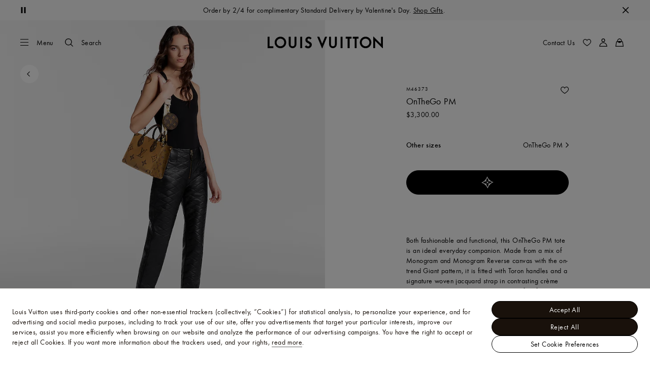

--- FILE ---
content_type: application/x-javascript
request_url: https://us.louisvuitton.com/_nuxt/21392056279/Close360Cta-B-dXtmSo.js
body_size: 680
content:
(function(){"use strict";(function(e){try{if(e.includes("/static_lvfront/")&&(e=e.replace(/(..\/)+static_lvfront/g,`${window.location.origin}/static_lvfront`)),Array.from(document.head.getElementsByTagName("style")).map(t=>t.innerText).some(t=>t==e))return;if(typeof document<"u"){const t=document.createElement("style");t.appendChild(document.createTextNode(e)),document.head.appendChild(t)}}catch(t){console.error("Css injection error",t)}})(".lv-close-360-cta.lv-button.-size-s{align-items:center;bottom:2rem;display:flex;opacity:0;pointer-events:none;position:absolute;visibility:hidden;z-index:15}[dir] .lv-close-360-cta.lv-button.-size-s{transform:translateY(20px);transition:opacity .3s cubic-bezier(.47,0,.745,.715),transform .3s cubic-bezier(.47,0,.745,.715),visibility .3s cubic-bezier(.47,0,.745,.715)}[dir=ltr] .lv-close-360-cta.lv-button.-size-s{right:3rem}[dir=rtl] .lv-close-360-cta.lv-button.-size-s{left:3rem}[dir=ltr] .lv-close-360-cta.lv-button.-size-s .lv-icon{margin-right:.5rem}[dir=rtl] .lv-close-360-cta.lv-button.-size-s .lv-icon{margin-left:.5rem}.lv-close-360-cta.lv-button.-size-s.-visible{opacity:1;pointer-events:all;visibility:visible}[dir] .lv-close-360-cta.lv-button.-size-s.-visible{transform:translateY(0);transition-delay:.4s}")})();
import{_ as l,H as i,Z as c,O as r,Q as m,Y as u,a5 as C,$ as v,W as _}from"./layout-B2v6KfaE.js";const b={name:"Close360Cta",emits:["close-cta-click","mouse-enter","mouse-leave"],components:{Icon:i},props:{isInteractionEnabled:Boolean},watch:{isInteractionEnabled(t){if(!t){this.$refs.closeCta.blur();return}setTimeout(()=>this.$refs.closeCta.focus(),500)}},methods:{onCloseCtaClick(){this.$emit("close-cta-click")},onMouseEnter(){this.$emit("mouse-enter")},onMouseLeave(){this.$emit("mouse-leave")}}},d=["aria-label"];function f(t,e,n,k,M,o){const a=c("Icon");return m(),r("button",{ref:"closeCta",class:_(["lv-button -primary -size-s lv-close-360-cta -with-icon",{"-visible":n.isInteractionEnabled}]),"aria-label":t.$t("video360_accessibility_button_close"),onClick:e[0]||(e[0]=(...s)=>o.onCloseCtaClick&&o.onCloseCtaClick(...s)),onMouseenter:e[1]||(e[1]=(...s)=>o.onMouseEnter&&o.onMouseEnter(...s)),onMouseleave:e[2]||(e[2]=(...s)=>o.onMouseLeave&&o.onMouseLeave(...s))},[u(a,{name:"controls-close"}),C(v(t.$t("svg_close_title")),1)],42,d)}const E=l(b,[["render",f]]);export{E as C};
//# sourceMappingURL=Close360Cta-B-dXtmSo.js.map


--- FILE ---
content_type: application/x-javascript
request_url: https://us.louisvuitton.com/_nuxt/21392056279/FeedbackButton-Cqpe9qEI.js
body_size: 1166
content:
(function(){"use strict";(function(t){try{if(t.includes("/static_lvfront/")&&(t=t.replace(/(..\/)+static_lvfront/g,`${window.location.origin}/static_lvfront`)),Array.from(document.head.getElementsByTagName("style")).map(e=>e.innerText).some(e=>e==t))return;if(typeof document<"u"){const e=document.createElement("style");e.appendChild(document.createTextNode(t)),document.head.appendChild(e)}}catch(e){console.error("Css injection error",e)}})(".lv-feedback-button{display:flex;position:fixed;top:calc(50vh - 5.5rem);z-index:6}[dir] .lv-feedback-button{background-color:#fff;border-radius:0 0 .5rem .5rem}[dir=ltr] .lv-feedback-button{left:0;transform:rotate(270deg) translate(-100%);transform-origin:top left}[dir=rtl] .lv-feedback-button{right:0;transform:rotate(-270deg) translate(100%);transform-origin:top right}@media(-moz-touch-enabled:0),(-webkit-hover:hover),(hover:hover)and (pointer:fine){.lv-feedback-button:hover .lv-feedback-button__label.lv-button.-secondary{color:#fff}[dir] .lv-feedback-button:hover .lv-feedback-button__label.lv-button.-secondary{background-color:#000;border-color:#000;box-shadow:none}}.lv-feedback-button__label{display:flex;justify-content:flex-start;width:calc(100% + 2rem)}[dir=ltr] .lv-feedback-button__label{padding:.25rem 1.875rem .25rem .5rem}[dir=rtl] .lv-feedback-button__label{padding:.25rem .5rem .25rem 1.875rem}.lv-feedback-button__label.lv-button.-secondary{-webkit-backdrop-filter:none;backdrop-filter:none;color:inherit;font-size:.875rem;font-weight:400;letter-spacing:.025rem;line-height:1.25rem}[dir] .lv-feedback-button__label.lv-button.-secondary{border-color:#fff;border-radius:0 0 .5rem .5rem;box-shadow:0 4px 8px #0000000a,0 12px 20px #00000014}.lv-feedback-button__label.lv-button.-secondary:lang(ko),.lv-feedback-button__label.lv-button.-secondary:lang(zh){font-size:.7875rem}.lv-feedback-button__label.lv-button.-secondary:lang(ja){font-size:.7rem;font-style:normal;letter-spacing:0;line-height:normal}.lv-feedback-button__label.lv-button.-secondary:lang(ko),.lv-feedback-button__label.lv-button.-secondary:lang(th),.lv-feedback-button__label.lv-button.-secondary:lang(zh){font-style:normal;letter-spacing:0;line-height:normal}.lv-feedback-button__label.lv-button.-secondary:lang(th){word-break:break-word}.lv-feedback-button__label.lv-button.-secondary:lang(vi){line-height:1.3}@media(-moz-touch-enabled:0),(-webkit-hover:hover),(hover:hover)and (pointer:fine){.lv-feedback-button__label.lv-button.-secondary:hover{color:#fff}[dir] .lv-feedback-button__label.lv-button.-secondary:hover{background-color:#000;border-color:#000;box-shadow:none}.lv-feedback-button__label:hover+.lv-feedback-button__icon{color:#fff}}.lv-feedback-button__icon{position:absolute;top:.5rem}[dir] .lv-feedback-button__icon{border-radius:50%}[dir=ltr] .lv-feedback-button__icon{right:.75rem}[dir=rtl] .lv-feedback-button__icon{left:.75rem}[dir] .lv-feedback-button__icon.-only-icon.-size-s{padding:.125rem}@media(-moz-touch-enabled:0),(-webkit-hover:hover),(hover:hover)and (pointer:fine){.lv-feedback-button__icon:hover{color:#000}[dir] .lv-feedback-button__icon:hover{background-color:#fff}}")})();
import{_ as c,H as d,Z as u,T as m,Q as a,a2 as _,R as s,O as B,U as T,$ as b,Y as p,bN as h,cy as y,dX as f,dY as k}from"./layout-B2v6KfaE.js";import"./rollup-vendor-Csqo9Ap5.js";import"./nuxt-comp-DO-Qr-AI.js";const n=y({alreadyDisplayed:!1}),v={name:"FeedbackButton",emits:["toggle-survey","track-display","track-close"],components:{Icon:d},data(){return{isButtonVisible:!1,displayButtonTimer:null,hideButtonTimer:null}},mounted(){n.alreadyDisplayed||(this.displayButtonTimer=setTimeout(()=>{this.isButtonVisible=!0,this.$emit("track-display")},f),this.hideButtonTimer=setTimeout(()=>{this.hideButton()},k))},beforeUnmount(){clearTimeout(this.hideButtonTimer),clearTimeout(this.displayButtonTimer)},methods:{close(){this.$emit("track-close"),this.hideButton()},hideButton(){n.alreadyDisplayed=!0,this.isButtonVisible=!1,clearTimeout(this.hideButtonTimer),clearTimeout(this.displayButtonTimer)}}},$={"aria-live":"polite"},D={key:0,class:"lv-feedback-button"},E=["aria-label"];function C(t,e,I,V,l,o){const r=u("Icon");return a(),m(h,{name:"fade"},{default:_(()=>[s("div",$,[l.isButtonVisible?(a(),B("div",D,[s("button",{class:"lv-feedback-button__label lv-button -secondary",onClick:e[0]||(e[0]=i=>t.$emit("toggle-survey"))},b(t.$t("voice_send_feedback")),1),s("button",{class:"lv-feedback-button__icon lv-button -only-icon -size-s","aria-label":t.$t("svg_close_title"),onClick:e[1]||(e[1]=(...i)=>o.close&&o.close(...i))},[p(r,{name:"controls-close"})],8,E)])):T("",!0)])]),_:1})}const O=c(v,[["render",C]]);export{O as default};
//# sourceMappingURL=FeedbackButton-Cqpe9qEI.js.map


--- FILE ---
content_type: application/x-javascript
request_url: https://us.louisvuitton.com/_nuxt/21392056279/PrivacyChoicesModal-BOr9Y66c.js
body_size: 14835
content:
const __vite__mapDeps=(i,m=__vite__mapDeps,d=(m.f||(m.f=["./repository-vrD7Ku_U.js","./layout-B2v6KfaE.js","./rollup-vendor-Csqo9Ap5.js","./nuxt-comp-DO-Qr-AI.js","./pages/products-legacy/_id_/index.vue-DcsVGmZN.js","./TryOnBeautyStacking-Dun5nUI-.js","./entry-DUhbPP2Q.js","./repository-nh8u28OH.js","./repository-DLT2TapW.js","./repository-CQ5wrGZa.js","./repository-DwoqQRQS.js","./repository-BbetMmS1.js","./Viewer3d-rvdwBNp_.js","./index-q2OU8QrH.js","./Close360Cta-B-dXtmSo.js","./Zoomlook-D1jGNX8B.js"])))=>i.map(i=>d[i]);
import{O as S,Q as y,R as f,_ as x,af as ke,V as Ee,i as Re,ke as W,hx as G,kF as Ae,aV as ae,j3 as m,kk as N,p as X,kl as V,cW as F,ja as je,iS as ze,az as Z,T as ie,ab as De,al as Ve,kG as Ue,kn as Fe,g6 as qe,kE as xe,ii as J,y as Ne,kH as Be,b1 as le,N as He,Z as Y,Y as Q,kI as Ge,kJ as We}from"./layout-B2v6KfaE.js";import{_}from"./rollup-vendor-Csqo9Ap5.js";import{ah as b}from"./pages/products-legacy/_id_/index.vue-DcsVGmZN.js";import{a as Ye}from"./nuxt-comp-DO-Qr-AI.js";import{S as Xe}from"./repository-DLT2TapW.js";const Ke={"aria-hidden":"true",class:"benefits-account-credit-card_svg__ui-icon-benefits-account-credit-card",viewBox:"0 0 80 80"};function se(e,t){return y(),S("svg",Ke,t[0]||(t[0]=[f("path",{"fill-rule":"evenodd",d:"M44.3 59.9h7.2a2.5 2.5 0 1 0 0-5.1h-7.2a2.5 2.5 0 1 0 0 5.1m-17.4 5.8h7.2a2.5 2.5 0 1 0 0-5.1h-7.2a2.5 2.5 0 1 0 0 5.1m0-5.8h11.6a2.5 2.5 0 1 0 0-5.1H26.9a2.5 2.5 0 1 0 0 5.1m43.1-31h1.4a8.6 8.6 0 0 1 8.6 8.6v29.9a8.6 8.6 0 0 1-8.6 8.6H24.2a8.6 8.6 0 0 1-8.6-8.6v-2.5L2.5 51.8a8.7 8.7 0 0 1 0-12.1L35.7 6.5a8.7 8.7 0 0 1 12.1 0L69.1 28zm-7.1 0H24.2a8.8 8.8 0 0 0-8.6 8.6v20.3L6 48.2a3.5 3.5 0 0 1 0-4.9l33.3-33.2a3.5 3.5 0 0 1 2.5-1 3.3 3.3 0 0 1 2.5 1zM75 37.5v3H20.6v-2.9a3.7 3.7 0 0 1 3.5-3.6h47.3a3.6 3.6 0 0 1 3.5 3.5zm-54.4 8.7h54.3v-.7H20.6zm0 5.1h54.3v16.1a3.6 3.6 0 0 1-3.5 3.5H24.2a3.6 3.6 0 0 1-3.5-3.5V51.3z"},null,-1)]))}const Ze={render:se},lo=Object.freeze(Object.defineProperty({__proto__:null,default:Ze,render:se},Symbol.toStringTag,{value:"Module"})),Je={"aria-hidden":"true",class:"controls-list_svg__ui-icon-controls-list",viewBox:"0 0 80 80"};function ce(e,t){return y(),S("svg",Je,t[0]||(t[0]=[f("path",{"fill-rule":"evenodd",d:"M7 59.6v-7.3h7.4v7.3zm0-15.9v-7.4h7.4v7.3zm12.7 15.9v-7.3H73v7.3zm0-15.9v-7.4H73v7.3zm0-15.9v-7.4H73v7.3zM7 27.7v-7.3h7.4v7.3z"},null,-1)]))}const Qe={render:ce},so=Object.freeze(Object.defineProperty({__proto__:null,default:Qe,render:ce},Symbol.toStringTag,{value:"Module"})),et={"aria-hidden":"true",viewBox:"0 0 60 60"};function ue(e,t){return y(),S("svg",et,t[0]||(t[0]=[f("path",{"fill-rule":"evenodd",d:"M30.206.719c1.668 0 3.02 1.287 3.02 2.875 0 1.587-1.352 2.875-3.02 2.875-1.669 0-3.021-1.288-3.021-2.875 0-1.588 1.352-2.875 3.02-2.875zM6.23 45.102c-1.668 0-3.02-1.287-3.02-2.875s1.352-2.875 3.02-2.875 3.02 1.287 3.02 2.875-1.352 2.875-3.02 2.875M37.757 0h-13.97l1.648 2.843C14.71 8.157 3.215 23.82 3.029 38.453H0l6.041 12.22 6.419-12.22H8.98C4.247 26.323 11.34 8.266 28.577 8.264l1.251 2.158z"},null,-1),f("path",{"fill-rule":"evenodd",d:"M29.166 4.891c-.748 1.082-.748 5.408 0 10.095.747 4.687 1.868 6.85 1.495 9.013-.374 2.163-.748 8.292-1.122 10.455-.373 2.164-1.868 7.571-8.222 6.49-6.353-1.082-8.816-1.251-11.585-.36-3.363 1.08-4.858 5.047 1.495 6.128 5.57.948 10.09 2.163 13.454 3.966 3.363 1.803 8.596 5.408 12.333 5.769s6.727 1.802 7.848 2.523 2.616 1.442 4.485.36c1.868-1.08 10.09-7.21 10.464-9.733s-.025-3.21-1.121-3.966c-2.616-1.803-9.717-21.271-11.212-20.91-.374-2.164-1.495-4.688-3.737-4.327-.374-2.163-2.99-5.769-6.353-2.884-2.99-5.769-5.905-15.973-8.222-12.619"},null,-1)]))}const tt={render:ue},co=Object.freeze(Object.defineProperty({__proto__:null,default:tt,render:ue},Symbol.toStringTag,{value:"Module"})),rt={"aria-hidden":"true",class:"controls-share_svg__ui-icon-controls-share",viewBox:"0 0 80 80"};function de(e,t){return y(),S("svg",rt,t[0]||(t[0]=[f("path",{"fill-rule":"evenodd",d:"m40.1 0 12 12-4.7 4.7-4.1-4.1v36.8h-6.6V12.8l-4.1 4.1-4.7-4.7zm8.4 20.3h21.4V80H10.1V20.3h21.2v6.6H16.8v46.5h46.4V26.9H48.5z"},null,-1)]))}const ot={render:de},uo=Object.freeze(Object.defineProperty({__proto__:null,default:ot,render:de},Symbol.toStringTag,{value:"Module"})),nt={xmlns:"http://www.w3.org/2000/svg",width:"18",height:"16",fill:"none",viewBox:"0 0 18 16"};function pe(e,t){return y(),S("svg",nt,t[0]||(t[0]=[f("path",{fill:"#18110C",d:"M6.932 14.626h3.97V9.55a.5.5 0 0 0-.14-.373.5.5 0 0 0-.373-.14H7.445a.52.52 0 0 0-.374.14.5.5 0 0 0-.139.373zm-2.71.637h9.353q.718 0 1.114-.388.395-.389.395-1.091V6.137l-1.01-.696v8.086q0 .36-.184.542-.176.183-.527.183H4.435q-.345 0-.528-.183-.183-.182-.183-.542V5.45l-1.01.688v7.647q0 .702.395 1.091.396.388 1.113.388M.765 7.565q0 .19.147.345a.52.52 0 0 0 .395.153q.132 0 .242-.058.11-.065.198-.14l6.928-5.807a.35.35 0 0 1 .242-.103.4.4 0 0 1 .271.103l6.9 5.808a3 3 0 0 0 .212.139q.11.058.241.058a.57.57 0 0 0 .374-.124.45.45 0 0 0 .154-.359.54.54 0 0 0-.198-.432L9.723 1.142Q9.357.827 8.932.827t-.806.315L.978 7.148a.51.51 0 0 0-.213.417m12.686-2.98 1.633 1.384V2.775a.46.46 0 0 0-.124-.337.46.46 0 0 0-.337-.124h-.704a.48.48 0 0 0-.344.124.46.46 0 0 0-.124.337z"},null,-1)]))}const at={render:pe},po=Object.freeze(Object.defineProperty({__proto__:null,default:at,render:pe},Symbol.toStringTag,{value:"Module"})),it={xmlns:"http://www.w3.org/2000/svg",width:"10",height:"10",fill:"none",viewBox:"0 0 10 10"};function fe(e,t){return y(),S("svg",it,t[0]||(t[0]=[f("path",{fill:"#000","fill-rule":"evenodd",d:"m7.954 2.738-.13-.114-1.48-1.465L6.02.812A.5.5 0 0 0 5.662.66H2.568a.697.697 0 0 0-.693.693v7.3a.693.693 0 0 0 .693.69h4.864a.69.69 0 0 0 .693-.69v-5.55a.5.5 0 0 0-.171-.365m-.883-.053h-.83a.12.12 0 0 1-.122-.118V1.75zm.475 5.968a.12.12 0 0 1-.121.118H2.56a.12.12 0 0 1-.122-.118v-7.3a.12.12 0 0 1 .122-.122h2.988v1.332a.693.693 0 0 0 .693.69h1.305zM6.458 6.23h-2.9a.285.285 0 0 1 0-.571h2.9a.285.285 0 1 1 0 .57zm-2.9 1.42h2.9a.285.285 0 1 0 0-.571h-2.9a.286.286 0 0 0 0 .57z","clip-rule":"evenodd"},null,-1)]))}const lt={render:fe},fo=Object.freeze(Object.defineProperty({__proto__:null,default:lt,render:fe},Symbol.toStringTag,{value:"Module"})),st={xmlns:"http://www.w3.org/2000/svg",width:"16",height:"12",viewBox:"0 0 16 12"};function me(e,t){return y(),S("svg",st,t[0]||(t[0]=[f("path",{fill:"#18110C",d:"M2.89 11.938h11.125q.93 0 1.435-.528.506-.527.506-1.582V2.19q0-1.04-.535-1.567-.528-.535-1.582-.535H2.706q-.923 0-1.435.527-.506.528-.506 1.575v7.64q0 1.054.527 1.581.536.527 1.597.527m-.03-.967q-.55 0-.842-.286-.285-.292-.286-.857V2.19q0-.557.286-.842.293-.293.842-.293h11.008q.536 0 .828.293.3.285.3.85v7.638q0 .557-.3.85-.293.285-.828.286zm5.515-3.164q.351 0 .696-.154.351-.155.703-.498l5.654-5.545-.659-.666-5.544 5.464a1.7 1.7 0 0 1-.44.33 1 1 0 0 1-.41.095.94.94 0 0 1-.41-.103 1.7 1.7 0 0 1-.425-.322L1.966.922l-.659.659 5.676 5.574q.353.344.696.498.353.154.696.154m6.32 3.259.653-.667-4.534-4.46-.66.652zm-13.3-.66.652.667 4.556-4.482-.66-.652z"},null,-1)]))}const ct={render:me},mo=Object.freeze(Object.defineProperty({__proto__:null,default:ct,render:me},Symbol.toStringTag,{value:"Module"})),ut={"aria-hidden":"true",class:"navigation-my-lv_svg__ui-icon-navigation-my-lv",viewBox:"0 0 80 80"};function _e(e,t){return y(),S("svg",ut,t[0]||(t[0]=[f("path",{"fill-rule":"evenodd",d:"m12.2 47.3 9.7-16.4.8 21.7H20l-.2-13.8h-.1L11.3 53l-4-14.2h-.1L2.7 52.6H0l7.6-21.8zm19.5.6 5.3-8.3h2.8L26.2 60h-2.8l6.6-9.6-4.2-10.8h2.9zm42.7 6.2 2.4-4.1h2.6l-4.9 10H40l.9-2.5h2.8c1.9 0 3.6-.8 4.3-2.3l4.4-11.4-7.9-19.1a3.3 3.3 0 0 0-2.7-2.3h-1.4V20h11.8v2.5H51c-.9 0-1.2.5-.9 1.2l5.3 12.8 2.9-7.5c.4-.9-.2-1.5-1.3-1.5h-.9l1-2.6h12.4l-1 2.7h-1c-1.6 0-3.1.3-3.8 2.2l-5.4 13.8 3 7.3 11.4-26.2a1.6 1.6 0 0 0-1.3-2.2H70V20h10v2.4h-1.3a3.8 3.8 0 0 0-3 2.2c-.6 1.1-11.4 25.5-11.4 25.5l-2.6 5.6h-4.4l-1.9-4.8-2.7 6.6h17c1.9 0 3.6-1.6 4.7-3.4"},null,-1)]))}const dt={render:_e},_o=Object.freeze(Object.defineProperty({__proto__:null,default:dt,render:_e},Symbol.toStringTag,{value:"Module"})),pt={xmlns:"http://www.w3.org/2000/svg",width:"24",height:"24",viewBox:"0 0 24 24"};function he(e,t){return y(),S("svg",pt,t[0]||(t[0]=[f("g",{fill:"#FFF"},[f("path",{"fill-opacity":".5",d:"M19.885 6.016q-.033.21-.076.432c-.97 4.983-4.29 6.704-8.532 6.704h-2.16a1.05 1.05 0 0 0-1.036.889l-1.105 7.011-.314 1.988a.553.553 0 0 0 .546.639h3.83c.453 0 .838-.33.91-.777l.038-.195.72-4.576.047-.251a.92.92 0 0 1 .91-.778h.573c3.71 0 6.615-1.507 7.464-5.867.355-1.82.171-3.341-.767-4.41a3.6 3.6 0 0 0-1.048-.809"}),f("path",{d:"M18.87 5.611q-.466-.135-.945-.21a12 12 0 0 0-1.903-.138h-5.769a.92.92 0 0 0-.91.778l-1.227 7.773-.035.227a1.05 1.05 0 0 1 1.037-.889h2.159c4.241 0 7.562-1.722 8.532-6.704q.044-.222.076-.432a5.2 5.2 0 0 0-1.016-.405z",opacity:".8"}),f("path",{d:"M9.344 6.041a.92.92 0 0 1 .909-.778h5.769c.683 0 1.321.045 1.903.14q.592.092 1.162.276.43.142.798.337c.29-1.842-.002-3.096-.998-4.23C17.79.535 15.808 0 13.273 0h-7.36c-.518 0-.96.377-1.04.889L1.808 20.321a.63.63 0 0 0 .623.731h4.545l1.14-7.238L9.344 6.04z"})],-1)]))}const ft={render:he},ho=Object.freeze(Object.defineProperty({__proto__:null,default:ft,render:he},Symbol.toStringTag,{value:"Module"})),mt={xmlns:"http://www.w3.org/2000/svg",width:"23",height:"22",fill:"none",viewBox:"0 0 23 22"};function ge(e,t){return y(),S("svg",mt,t[0]||(t[0]=[f("path",{fill:"#000","fill-rule":"evenodd",d:"m8.313 20.735-.067-.018.363-1.352.068.018c2.175.584 4.466.578 6.638-.017l.37 1.35a14.1 14.1 0 0 1-7.372.019M11.554 10.432a3.682 3.682 0 1 0 0-7.364 3.682 3.682 0 0 0 0 7.364m0 1.4a5.082 5.082 0 1 0 0-10.164 5.082 5.082 0 0 0 0 10.164","clip-rule":"evenodd"},null,-1),f("path",{fill:"#000","fill-rule":"evenodd",d:"M9.07 9.465a3.67 3.67 0 0 0 2.486.967c.957 0 1.828-.364 2.484-.964-.178-1.503-1.325-2.49-2.485-2.49s-2.306.986-2.485 2.487m6.392.536.002-.124c0-2.375-1.75-4.3-3.91-4.3-2.158 0-3.909 1.925-3.909 4.3l.002.12a5.07 5.07 0 0 0 3.909 1.835c1.57 0 2.974-.712 3.906-1.831M8.146 19.13c.256-.338.454-.896.454-1.63s-.198-1.292-.454-1.63a1.11 1.11 0 0 0-.946-.47c-.879 0-1.8.82-1.8 2.1s.921 2.1 1.8 2.1c.42 0 .716-.166.946-.47M7.2 21c1.767 0 2.8-1.567 2.8-3.5S8.967 14 7.2 14 4 15.567 4 17.5 5.433 21 7.2 21M15.854 19.13c-.256-.338-.454-.896-.454-1.63s.198-1.292.454-1.63c.23-.304.526-.47.946-.47.879 0 1.8.82 1.8 2.1s-.921 2.1-1.8 2.1c-.42 0-.716-.166-.946-.47M16.8 21c-1.767 0-2.8-1.567-2.8-3.5s1.033-3.5 2.8-3.5 3.2 1.567 3.2 3.5-1.433 3.5-3.2 3.5M16.595 2.04a1.406 1.406 0 0 0-1.621 1.153l-1.38-.233a2.806 2.806 0 1 1 2.3 3.235l.232-1.38a1.406 1.406 0 0 0 .469-2.774M6.711 2.04a1.406 1.406 0 0 1 1.621 1.153l1.38-.233a2.806 2.806 0 1 0-2.3 3.235l-.232-1.38A1.406 1.406 0 1 1 6.71 2.04","clip-rule":"evenodd"},null,-1),f("path",{fill:"#000","fill-rule":"evenodd",d:"m11.126 5.687.276.553a.11.11 0 0 0 .196 0l.276-.553 1.252.626-.276.553a1.51 1.51 0 0 1-2.7 0l-.276-.553zM1.689 11.748l5.194-3.246.742 1.187-5.194 3.246a.573.573 0 0 0-.188.781l.027.045c.186.309.52.498.88.498h.01l2.85.041-.02 1.4-2.846-.041A2.43 2.43 0 0 1 1.07 14.48l-.027-.045a1.973 1.973 0 0 1 .646-2.688M21.765 11.76l-5.556-3.268-.71 1.207 5.556 3.267a.554.554 0 0 1 .194.763c-.197.329-.553.53-.936.53H18v1.4h2.313c.875 0 1.686-.46 2.136-1.21a1.954 1.954 0 0 0-.684-2.69","clip-rule":"evenodd"},null,-1)]))}const _t={render:ge},go=Object.freeze(Object.defineProperty({__proto__:null,default:_t,render:ge},Symbol.toStringTag,{value:"Module"})),ht={"aria-hidden":"true",class:"social-chat_svg__ui-icon-social-chat",viewBox:"0 0 80 80"};function ye(e,t){return y(),S("svg",ht,t[0]||(t[0]=[f("path",{"fill-rule":"evenodd",d:"M74.9 7.9H5.1A5.1 5.1 0 0 0 0 13v44.3a5.1 5.1 0 0 0 5.1 5.1h11.3v6.2a3.5 3.5 0 0 0 3.5 3.5l1.4-.3 21.9-9.4h31.7a5.1 5.1 0 0 0 5.1-5.1V13a5.1 5.1 0 0 0-5.1-5.1M5.1 57.7a.4.4 0 0 1-.4-.4V13a.4.4 0 0 1 .4-.4h69.8a.4.4 0 0 1 .4.4v44.3a.4.4 0 0 1-.4.4H42.3l-21.2 9.1v-9.1z"},null,-1)]))}const gt={render:ye},yo=Object.freeze(Object.defineProperty({__proto__:null,default:gt,render:ye},Symbol.toStringTag,{value:"Module"})),yt={"aria-hidden":"true",class:"social-line_svg__ui-icon-social-line",viewBox:"0 0 80 80"};function ve(e,t){return y(),S("svg",yt,t[0]||(t[0]=[f("path",{"fill-rule":"evenodd",d:"M59.3 33.4a.6.6 0 0 0 .6-.6v-2a.6.6 0 0 0-.6-.6h-8.2l-.4.2a.6.6 0 0 0-.2.4v12.6a.6.6 0 0 0 .2.4l.4.2h8.2a.6.6 0 0 0 .6-.6v-2a.6.6 0 0 0-.6-.6h-5.6v-2.1h5.6a.6.6 0 0 0 .6-.6v-2a.6.6 0 0 0-.6-.6h-5.6v-2.1zM29 40.8h-5.5v-10a.6.6 0 0 0-.6-.6h-2a.6.6 0 0 0-.6.6v12.6a.6.6 0 0 0 .2.4l.4.2H29a.6.6 0 0 0 .6-.6v-2a.6.6 0 0 0-.6-.6m19-10.6h-2a.6.6 0 0 0-.6.6v7.5l-5.8-7.9h-2.5a.6.6 0 0 0-.6.6v12.4a.6.6 0 0 0 .6.6h2a.6.6 0 0 0 .6-.6v-7.5l5.8 7.9H48a.6.6 0 0 0 .6-.6V30.8a.6.6 0 0 0-.6-.6m-14 0h-2a.6.6 0 0 0-.6.6v12.6a.6.6 0 0 0 .6.6h2a.6.6 0 0 0 .6-.6V30.8a.6.6 0 0 0-.6-.6m35 6.3c0 5.2-2 9.9-6.2 14.5-6.1 7-19.8 15.6-22.9 16.9s-2.6-.8-2.5-1.6l.4-2.5a6 6 0 0 0-.1-2.6c-.3-.8-1.6-1.2-2.6-1.4-14-1.8-24.4-11.6-24.4-23.3s13.1-23.7 29.2-23.7S69 23.4 69 36.5M65.5 0H14.6A14.6 14.6 0 0 0 0 14.5v50.9A14.6 14.6 0 0 0 14.5 80h50.9A14.6 14.6 0 0 0 80 65.5V14.6A14.6 14.6 0 0 0 65.5 0"},null,-1)]))}const vt={render:ve},vo=Object.freeze(Object.defineProperty({__proto__:null,default:vt,render:ve},Symbol.toStringTag,{value:"Module"})),bt={xmlns:"http://www.w3.org/2000/svg",width:"500",height:"500",version:"1.0",viewBox:"0 0 375 375"};function be(e,t){return y(),S("svg",bt,t[0]||(t[0]=[f("defs",null,[f("clipPath",{id:"social-twitter_svg__a"},[f("path",{d:"M86.11 86.11h202.5v202.5H86.11Zm0 0"})])],-1),f("g",{"clip-path":"url(#social-twitter_svg__a)"},[f("path",{d:"m206.621 171.852 75.387-85.743h-17.863l-65.457 74.45-52.282-74.45H86.11l79.055 112.582L86.11 288.61h17.864l69.125-78.625 55.21 78.625h60.301zh.004Zm-24.469 27.832-8.011-11.211-63.73-89.207h27.437l51.433 71.992 8.012 11.21 66.86 93.579h-27.438l-54.559-76.363v-.004Zm0 0"})],-1)]))}const St={render:be},bo=Object.freeze(Object.defineProperty({__proto__:null,default:St,render:be},Symbol.toStringTag,{value:"Module"})),Ot={"aria-hidden":"true",class:"tab-bar-lv-finder-on_svg__ui-icon-tab-bar-lv-finder-on",viewBox:"0 0 80 80"};function Se(e,t){return y(),S("svg",Ot,t[0]||(t[0]=[f("path",{"fill-rule":"evenodd",d:"M70 15.6c5.5 0 10 4.2 10 9.3v37c0 5.1-4.5 9.3-10 9.3H10c-5.5 0-10-4.2-10-9.3v-37c0-5.1 4.5-9.3 10-9.3h2.7a7.1 7.1 0 0 1 7.4-6.8h12.7a7.1 7.1 0 0 1 7.4 6.8zm-30 43a15.3 15.3 0 1 0-15.3-15.3A15.3 15.3 0 0 0 40 58.6M40 32a11.3 11.3 0 1 1-11.3 11.3A11.3 11.3 0 0 1 40 32"},null,-1)]))}const $t={render:Se},So=Object.freeze(Object.defineProperty({__proto__:null,default:$t,render:Se},Symbol.toStringTag,{value:"Module"})),Pt={xmlns:"http://www.w3.org/2000/svg",width:"17",height:"18",fill:"none",viewBox:"0 0 17 18"};function Oe(e,t){return y(),S("svg",Pt,t[0]||(t[0]=[f("rect",{width:"12",height:"12",x:"2.5",y:"3",rx:".5"},null,-1),f("path",{d:"M8.5 17.5V.5"},null,-1)]))}const Ct={render:Oe},Oo=Object.freeze(Object.defineProperty({__proto__:null,default:Ct,render:Oe},Symbol.toStringTag,{value:"Module"})),Mt=ke({name:"CleanWithTracking",metaInfo(){const e=this.$localeHead(),t={htmlAttrs:{...e.htmlAttrs,dir:this.$store.state.localeContext.localeDirection},title:"",meta:[...e.meta,...this.$store.state.pageContext.seoTags.metaListTags.map(o=>o.attributes),{content:this.$store.state.pageContext.utagData.pageName,name:"page_name"},{...this.getPageTypeAttributeForMetaInfo()},{content:this.$store.state.screenOrientation||"portrait",name:"orientation"}],link:[...this.getLinkListTags()],script:[],__dangerouslyDisableSanitizers:["script"]};if(this.$store.state.configuration.tagManagerLibrary){if(Re()){const o=this.$lvTrackingGenerateUtagData();this.$logger.debug("Generate initial utagData",{category:"tracking",utagData:o}),t.script.push({type:"text/javascript",innerHTML:`var utag_data=${JSON.stringify(o)};`,key:"utag_data",body:!0})}t.script.push({type:"text/javascript",src:this.$store.state.configuration.tagManagerLibrary,key:"utag",body:!0,async:!0,defer:!0})}return t},methods:{getPageTypeAttributeForMetaInfo(){return{content:this.$store.state.pageContext.utagData.pageType,name:"page_type"}},getLinkListTags(){const{seoTags:{linkListTags:e}}=this.$store.state.pageContext;return e.map(({attributes:t})=>({...t,key:[t.rel,t.hreflang].filter(o=>!!o).join("-")}))}}}),Tt={class:"lv-clean-with-tracking-layout"};function Lt(e,t,o,r,i,n){return y(),S("div",Tt,[Ee(e.$slots,"default")])}const wt=x(Mt,[["render",Lt]]),$o=Object.freeze(Object.defineProperty({__proto__:null,default:wt},Symbol.toStringTag,{value:"Module"}));async function It(e){const t=await o({ctx:e});return function(i){return t.updateAddress(i)};function o({ctx:r}){return r.store.state.localeContext.isTwist?b(_(()=>import("./repository-vrD7Ku_U.js").then(n=>n.N),__vite__mapDeps([0,1,2,3,4,5,6]),import.meta.url),r):b(_(()=>import("./TryOnBeautyStacking-Dun5nUI-.js").then(n=>n.I),__vite__mapDeps([5,1,2,3,4,6]),import.meta.url),r)}}const Po=Object.freeze(Object.defineProperty({__proto__:null,default:It},Symbol.toStringTag,{value:"Module"})),ee="available",kt="done",Et="soon";function Rt(e){if(!e||!e.success)return[];const t=[];return e.success.forEach(o=>{Object.keys(o).forEach(i=>{o[i].ownedNfts.forEach(a=>{const l=a.rawMetadata,s=a.media.length>0?a.media[0].gateway:"",u=l.claim;let c="";u===Et?c="mylv_collectibles_myvia_collection_cta_notify_when_available":u===ee?c="mylv_collectibles_myvia_collection_cta_claim_product":u===kt&&(c="mylv_collectibles_myvia_collection_claimed"),t.push({name:l.name,description:l.description,skuId:l.sku_phy,url:l.external_url,tokenId:a.tokenId,isClaimable:u===ee,status:u,cta:c,imageUrl:s})})})}),t}function K(e){const{client:t}=e.app.$sfcc;return{getCollectibles:o,sendCollectibleSignature:r,checkAvailability:i};async function o(n){const l={method:"get",params:{wallets:n},data:{},url:"/spl-eu/dgtcltb-eapi/v1/collectibles"},{data:s}=await t.request(l);return Rt(s)}async function r(n,a){if(!n||!a.messageHash||!a.signature||!a.tokenId||!a.requestId)throw new Error("Invalid signature payload");const l=`/spl-eu/dgtcltb-eapi/v1/claims/SKU/${n}/register`,s={method:"post",data:a,url:l};await t.request(s)}async function i(n,a){const l=`/spl-eu/dgtcltb-eapi/v1/claims/SKU/${n}/check-availability`,s={method:"post",data:{name:"tokenId",value:parseInt(a)},url:l},{data:u}=await t.request(s);return!!u}}function At(e){const t=K(e);return function(r){return t.getCollectibles(r)}}const Co=Object.freeze(Object.defineProperty({__proto__:null,default:At},Symbol.toStringTag,{value:"Module"}));function jt(e){const t=K(e);return function(r,i){return t.sendCollectibleSignature(r,i)}}const Mo=Object.freeze(Object.defineProperty({__proto__:null,default:jt},Symbol.toStringTag,{value:"Module"}));function zt(e){const t=K(e);return function(r,i){return t.checkAvailability(r,i)}}const To=Object.freeze(Object.defineProperty({__proto__:null,default:zt},Symbol.toStringTag,{value:"Module"}));async function Dt(e){const t=await o({ctx:e});return function(i){return t.postWalletId(i)};function o({ctx:r}){return r.store.state.localeContext.isTwist?b(_(()=>Promise.resolve().then(()=>Ir),void 0,import.meta.url),r):b(_(()=>import("./repository-nh8u28OH.js").then(n=>n.T),__vite__mapDeps([7,1,2,3,4,8,6,0,5]),import.meta.url),r)}}const Lo=Object.freeze(Object.defineProperty({__proto__:null,default:Dt},Symbol.toStringTag,{value:"Module"}));function B(e){const{client:t}=e.app.$sfcc;return{isVerified:o,verify:r,sendMagicLink:i,verifyToken:n};async function o(a){const l={method:"post",url:`/${e.$getRealm()}/lvcom-tkn-handlr-eapi/v1/account/is-verified`,data:{email:a}},s=await t.request(l);return s.data.hasVerifiedEmail===null?null:s.data.hasVerifiedEmail}async function r(a){const l={method:"post",url:`/${e.$getRealm()}/lvcom-tkn-handlr-eapi/v1/account/verify`,data:a};await t.request(l)}async function i(a){const l={method:"post",url:`/${e.$getRealm()}/lvcom-tkn-handlr-eapi/v1/login/send_magic_link`,data:a};await t.request(l)}async function n(a){const{username:l,code:s,locale:u}=a,c={method:"post",url:`/${e.$getRealm()}/lvcom-tkn-handlr-eapi/v1/account/verify/token`,data:{username:l,code:s,locale:u,mode:1}},{data:d}=await t.request(c);return d}}function Vt(e){const t=B(e);return function(r){return t.isVerified(r)}}const wo=Object.freeze(Object.defineProperty({__proto__:null,default:Vt},Symbol.toStringTag,{value:"Module"}));function Ut(e){const t=B(e);return function(r){return t.verify(r)}}const Io=Object.freeze(Object.defineProperty({__proto__:null,default:Ut},Symbol.toStringTag,{value:"Module"}));function Ft(e){const t=B(e);return function(r){return t.sendMagicLink(r)}}const ko=Object.freeze(Object.defineProperty({__proto__:null,default:Ft},Symbol.toStringTag,{value:"Module"}));function qt(e){const t=B(e);return function(r){return t.verifyToken(r)}}const Eo=Object.freeze(Object.defineProperty({__proto__:null,default:qt},Symbol.toStringTag,{value:"Module"}));function $e(e=""){if(!e)return"";const t="sortBy-";return e.includes(t)?e.replace(t,""):`${t}${e}`}function H(e=[],t={}){const{dispatchIso:o,locale:r,currencyCode:i}=t;return e.map(n=>{var E;const{identifier:a,name:l,url:s,offers:u={},image:c,additionalProperty:d,availableVariants:p=[],productId:h,isSimilarTo:v=[],category:O=[],images:$}=n,P=(p.find(({selected:g})=>g)||{}).skuId||(n==null?void 0:n.identifier),M=d&&W(d),C=M&&te(M),T=(E=O[0])==null?void 0:E.slice(-1)[0],{hasPriceFrom:w=!1,isCSCOnly:I=!1}=C||{},k=c&&G(c[0].contentUrl);let L=null;C!=null&&C.tryOnEnabled&&(L={label:"Try_On_PLP_Label",class:"-try-on",iconName:"service-try-on",type:Ae.TryOn});const R=(g=[])=>g.find(z=>z.identifier===o)||{};let A=R(u.priceSpecification).price;const j=R(u.priceRawSpecification).priceRaw;return j&&(A=ae({locale:r,currency:i,price:j})),{defaultSkuId:a,defaultView:"",id:`lv-card-${P||a}`,initialSelectedSkuId:P,sku:{identifier:a,name:l,mediaUrl:k,medias:$||[],url:s,price:A,productId:h,...C,mainCategory:T,isCSCOnly:I,...L&&{featureCardLabel:L}},variants:v.map(g=>{const z=W(g.additionalProperty),U=te(z),D=g.image&&G(g.image[0].contentUrl);return{identifier:g==null?void 0:g.identifier,icon:`${G(U.iconURL)}`,name:g==null?void 0:g.name,sku:{identifier:g==null?void 0:g.identifier,name:l,mediaUrl:D,medias:[],url:g.url,price:A,...U,hasPriceFrom:w}}})}})}function xt(e,t){const{breadcrumb:o={},facets:r={}}=e,i=r.facetList||[];return{...Ht(i,t),breadcrumb:Gt(o,t),priceRangeFilter:Pe(i,t),highlightedFilters:Nt(i,t)}}function Nt(e,t){const o=e.filter(n=>n.highlightedFilter);if(!o.length)return{};const r=o.filter(n=>n.facetName!=="pdBuyOnline").map(n=>({...q({filterId:n.facetName,valueLabelId:"true"},o,t)})),i=r.length===o.length?{}:q({filterId:"pdBuyOnline",valueLabelId:"true"},e,t);return{similar:r,availableOnline:i}}function Bt(e){return typeof e=="boolean"?e:typeof e=="string"?e.toLowerCase()!=="none":!1}function Ht(e,t){const o=N(t),r=[];e.filter(a=>a.facetDisplayName).forEach((a,l)=>{const s=(a.filterType||"").toLowerCase();if([m.TEXT,m.THUMBNAILS,m.SORT].includes(s)){const u=Bt(a.dispatchFilter);r.push({isSelected:a.values.some(c=>c.selected),filterDimensionName:a.facetName,filterLabel:a.facetDisplayName,filterResetURL:o(a.filterResetURL),filterType:s,filterValues:(a.values||[]).map(c=>({...(s===m.THUMBNAILS||u)&&{media:c.thumbnail},sortValue:s===m.SORT?$e(c.value):void 0,label:c.displayName,id:c.urlCode,identifier:`${s.toUpperCase()}_${c.trackingUrl}_${l}`,disabled:c.disabled,isDisabled:c.disabled,isSelected:c.selected,isCrawlable:c.crawlable,url:o(c.valueUrl),analyticValue:{filterCategory:a.facetName,filterId:c.trackingUrl}})),multiSelect:s!==m.SORT?a.multiSelect:!1,dispatchFilter:u,dispatchFilterType:(a.dispatchFilter||"").toLowerCase()})}else if(s===m.GROUPEDIMAGE)r.push({filterDimensionName:a.facetName,filterLabel:a.facetDisplayName,filterResetURL:o(a.filterResetURL),filterType:s,filterValues:(a.groups||[]).map(u=>({filterLabel:u.groupName,isDisabled:u.disabled,filterValues:(u.facetGroups||[]).map((c,d)=>({media:c.thumbnail,label:c.displayName,id:c.urlCode,identifier:`${s.toUpperCase()}_${c.trackingUrl}_${d}`,disabled:c.disabled,isDisabled:c.disabled,isSelected:c.selected,isCrawlable:c.crawlable,url:o(c.valueUrl),analyticValue:{filterCategory:a.facetName,filterId:c.trackingUrl,filterSubCategory:u.trackingUrl}}))})),multiSelect:a.multiSelect});else if(s===m.BOOLEAN){const u=q({filterId:a.facetName,valueLabelId:"true"},e,t);u&&r.push(u)}else s===m.RANGE&&r.push(Pe(e,t))});const i=r.reduce((a,l)=>([m.TEXT,m.THUMBNAILS,m.SORT].includes(l==null?void 0:l.filterType)?a.push((l.filterValues||[]).filter(({isSelected:s})=>s)):(l==null?void 0:l.filterType)===m.GROUPEDIMAGE?a.push((l.filterValues||[]).map(s=>(s.filterValues||[]).filter(({isSelected:u})=>u))):(l==null?void 0:l.filterType)===m.RANGE&&a.push(l.isSelected?[l]:[]),a),[]),n=q({filterId:"product.carryOnSize",valueLabelId:"2"},e,t);return n&&!r.length&&this&&this.logger&&this.$logger.warn("Filters are missing in Carry on size context",{category:"contrib",url:this.context.route.fullPath}),n&&r.length&&r[0].filterValues.push(n),{filters:r,activeFilters:i}}function Gt({breadcrumbFilters:e=[],removeAllChunk:t,removeAllUrlCode:o},r){const i=N(r);return{items:e.map(({label:n,removeFilterUrlCode:a,removeFilterChunk:l,trackingValue:s})=>({label:n,id:a,url:i(l),isCrawlable:!1,trackingValue:s})),resetUrl:i(t),resetDimId:o}}function q({filterId:e,valueLabelId:t},o,r){const i=N(r),n=o.find(({facetName:l})=>l===e);if(!n)return null;const a=(n.values||[]).find(({value:l})=>l===t);return a?{isBoolean:!0,isTryOn:n.facetName==="tryOn",id:a.urlCode,isDisabled:a.disabled,isSelected:a.selected,url:i(a.valueUrl),label:n.facetDisplayName,isCrawlable:a.crawlable,trackingUrl:a.trackingUrl,resetUrl:i(n.filterResetURL),filterDimensionName:n.facetName}:null}function Pe(e,t){const o=N(t),r=e==null?void 0:e.find(({filterType:i})=>i.toLowerCase()===m.RANGE);return r?{filterDimensionName:r.facetName,filterLabel:r.facetDisplayName,filterResetURL:o(r.filterResetURL),filterType:r.filterType.toLowerCase(),rangeMin:r.rangeMin,rangeMax:r.rangeMax,selectedMin:r.selectedMin,selectedMax:r.selectedMax,multiSelect:!1,analyticValue:{filterCategory:r.facetName},values:[],filterValues:[],isSelected:r.rangeMin!==r.selectedMin||r.rangeMax!==r.selectedMax,noResults:r.priceFilterReset,stepValue:r.stepValue}:null}function te(e){const{tryOn:t,floorBottomPrice:o,defaultRecipeId:r,isPerso:i,...n}=e;return n.tryOnEnabled=t,n.hasPriceFrom=o,n.defaultPersonalizationId=r,n.isPersonalizable=!!i,n}function Wt(e){const{locale:t}=X(e),{client:o}=e.app.$publicAsm;return{checkPlpExclusivity:r};async function r(i){const n={method:"get",url:V(e,`/${t}/plp/exclusive/check/${i}`)},{data:a}=await o.request(n),{exclusive:l=!1}=a;return l}}function Yt(e){const t=Wt(e);return function(r){return t.checkPlpExclusivity(r)}}const Ro=Object.freeze(Object.defineProperty({__proto__:null,default:Yt},Symbol.toStringTag,{value:"Module"})),Xt=2;function Kt(e=[]){const t=[];return e.forEach(o=>{var i;if(o.filterType!=="boolean"&&o.filterType!=="groupedImages"&&o.filterType!=="groupedimages"){(i=o.values)==null||i.forEach(n=>{n.selected&&t.push(`${o.facetName}::::${n.trackingUrl};`)});return}if(o.filterType!=="boolean"){o.groups.forEach(n=>{n.selected&&t.push(`${o.facetName}::::${n.trackingUrl};`),(n.facetGroups||[]).length&&n.facetGroups.forEach(a=>{a.selected&&t.push(`${o.facetName}::${n.trackingUrl}::${a.trackingUrl};`)})});return}((o.values||[]).find(({valueId:n})=>n==="1")||{}).selected&&t.push(`${o.facetName}::::;`)}),t.length?t.join(""):""}function Zt(e=[]){const t=e.filter(o=>o.filterType.toLowerCase()!==m.RANGE).flatMap(o=>{var r;return(r=o.values)==null?void 0:r.filter(i=>i.selected).map(i=>o.filterType.toLowerCase()===m.SORT?m.SORT:i.attrId)});return t.some(o=>o===m.SORT)?[void 0]:t.length>Xt?[]:t}function Jt(e,t,o){const r={currencyCode:o.store.state.localeContext.currencyCode,dispatchIso:o.store.state.localeContext.dispatchIso,locale:o.store.state.localeContext.dispatchLocale},{dimId:i,pageIndex:n=0,options:a}=t,{highEndTemplate:l,categoryId:s,categoryIntroduction:u,nbHits:c,hits:d=[],sections:p=[],hitsPerPage:h,metaAdditionalText:v,chunk:O,facets:$,bannerList:P=[],masthead:M,brandcontentModules:C=[],themes:T=[]}=e,w=!!(p.length||T.length)&&!d.length;if(!d.length&&!p.length&&!T.length)throw new F("no hits or sections",404);const I=H(d,r),{filters:k,activeFilters:L,breadcrumb:R,priceRangeFilter:A}=xt(e,o.app.i18n.locale),{dimId:j}=je(R.resetUrl),{facetList:E=[]}=$,g=k.filter(D=>[m.SORT,m.RANGE].includes(D.filterType)).some(D=>D.isSelected),z=!!j&&j!==i||g,U=Zt(E);return{masthead:Qt(M),filters:k,activeFilters:L,bannerList:P,breadcrumb:R,priceRangeFilter:A,categoryId:s,categoryIntroduction:u,highEndTemplate:l,chunk:O.replace(/\/_\/N(.*)$/,""),isFiltered:z,itemsPerPage:h,totalItems:c,pagesLoaded:[n],lastPage:n,isExclusive:(a==null?void 0:a.isExclusive)||!1,currentPageIndex:n,headerName:e.headerName,items:I,sections:tr(p.length?p:T,r,n),hasSections:w,metaAdditionalText:v,filterIds:U,selectedFilterIds:rr(E),trackingActiveFilters:Kt(E),coremediaBrandContentModules:er(C)}}function Qt(e){if(e)return{light:e.light,hasSound:e.hasSound,data:{video:e.video,image:e.image},headerDisplay:e.headerDisplay}}function er(e){return e.map(t=>(ze.includes(t.type)&&t.data.urlLink&&t.data.urlLabel&&(t.data.cta={url:t.data.urlLink,label:t.data.urlLabel},delete t.data.urlLink,delete t.data.urlLabel),t))}function tr(e,t,o){return e.map(r=>Ce(r,t,o))}function Ce(e,t,o){const r=e.page===0?1:e.page+1;return{id:e.sectionId,items:H(e.hits,t),page:o,sectionPage:r,itemsPerPage:e.hitsPerPage,lastPage:r,pagesLoaded:[r],totalItems:e.totalHits,totalPages:e.nbPages,title:e.title||e.sectionTitle,description:e.description,thumbnail:e.thumbnail,image:e.image,video:e.video}}function rr(e){return e.filter(t=>![m.SORT,m.RANGE].includes(t.filterType.toLowerCase())).flatMap(t=>{var o;return(o=t.values)==null?void 0:o.filter(r=>r.selected).map(r=>r.attrId)})}function Me(e){const{locale:t}=X(e),{client:o}=e.app.$publicAsm;return{getProducts:r,getSectionPage:i};async function r(n,a=1,l=!1,s={pRange:""},u,c){const{pRange:d}=s,p=l?V(e,`/${t}/plp/exclusive/products/${n}`):V(e,`/${t}/plp/products/${n}`),h={page:`${a-1}`,viewMore:!0,...d&&{pRange:d},...u&&{attributes:u},...c&&{sort:$e(c)}},v={method:"get",url:p,params:h},{data:O}=await o.request(v);return Jt(O,{dimId:n,pageIndex:a},e)}async function i(n,a="",l=1){const s=V(e,`/${t}/plp/${n}/${a}`),u={page:`${l-1}`},c={method:"get",url:s,params:u},{data:d}=await o.request(c),p={currencyCode:e.store.state.localeContext.currencyCode,dispatchIso:e.store.state.localeContext.dispatchIso,locale:e.store.state.localeContext.dispatchLocale};return Ce(d,p,l)}}function or(e){const t=Me(e);return function(r,i,n,a,l,s){return t.getProducts(r,i,n,a,l,s)}}const Ao=Object.freeze(Object.defineProperty({__proto__:null,default:or},Symbol.toStringTag,{value:"Module"}));function nr(e){const t=Me(e);return function(r,i,n){return t.getSectionPage(r,i,n)}}const jo=Object.freeze(Object.defineProperty({__proto__:null,default:nr},Symbol.toStringTag,{value:"Module"}));async function ar(e){const t=await o({ctx:e});return async function(i){const n=await t.getProduct({productId:i,isExclusiveSalesEnabled:!1,isMinimal:!0}),{product:{category:a}}=n;return a==null?void 0:a.url};function o({ctx:r}){let i;const{is_OOB:n}=r.app.$appConfig,{isTwist:a}=r.store.state.localeContext;return a&&n?i=b(_(()=>import("./entry-DUhbPP2Q.js").then(l=>l.R),__vite__mapDeps([6,2,1,3,4]),import.meta.url),r):a&&!n?i=b(_(()=>import("./entry-DUhbPP2Q.js").then(l=>l.T),__vite__mapDeps([6,2,1,3,4]),import.meta.url),r):i=b(_(()=>import("./repository-nh8u28OH.js").then(l=>l.U),__vite__mapDeps([7,1,2,3,4,8,6,0,5]),import.meta.url),r),i}}const zo=Object.freeze(Object.defineProperty({__proto__:null,default:ar},Symbol.toStringTag,{value:"Module"}));async function ir(e){const t=await o({ctx:e});return function(i){return t.getRecommendedSkus(i)};function o({ctx:r}){let i;const{isTwist:n}=r.store.state.localeContext;return n?i=b(_(()=>import("./TryOnBeautyStacking-Dun5nUI-.js").then(a=>a.X),__vite__mapDeps([5,1,2,3,4,6]),import.meta.url),r):i=b(_(()=>Promise.resolve().then(()=>Rr),void 0,import.meta.url),r),i}}const Do=Object.freeze(Object.defineProperty({__proto__:null,default:ir},Symbol.toStringTag,{value:"Module"})),lr=[{locale:"jpn-jp",schemasId:["profile_personalInformation_full","profile_addressBook"],script:e=>{const{companyName:t,...o}=e.properties;return o.state.enum=o.state.enumName,{...e,properties:o}}}];function Te(e,t="",o=""){let r=e;const i=lr.find(n=>n.locale===o);return i!=null&&i.schemasId.includes(t)&&(r=i.script(r)),{ref:t,...r}}async function sr(e){const t=await o({ctx:e});return function({formName:i,isExtended:n}){if(n){const{locale:a}=e.store.state.localeContext;return _(()=>import("./repository-CQ5wrGZa.js").then(l=>l.I),__vite__mapDeps([9,1,2,3,4,10,5,6]),import.meta.url).then(l=>l.default({locale:a,formName:i})).then(l=>{const s=Te(l,i,a);return Promise.resolve(s)})}return t.getFormSchema({formName:i})};function o({ctx:r}){return r.store.state.localeContext.isTwist?b(_(()=>Promise.resolve().then(()=>Dr),void 0,import.meta.url),r):b(_(()=>Promise.resolve().then(()=>Ur),void 0,import.meta.url),r)}}const Vo=Object.freeze(Object.defineProperty({__proto__:null,default:sr},Symbol.toStringTag,{value:"Module"}));function cr(e,t){return{products:H(e.hits,t),...e}}function ur(e){return((e==null?void 0:e.modules)||[]).map(({sections:t})=>t==null?void 0:t.map(({hits:o})=>o)).flat(1/0)}function dr(e,t,o){const r={currencyCode:o.store.state.localeContext.currencyCode,dispatchIso:o.store.state.localeContext.dispatchIso,locale:o.store.state.localeContext.dispatchLocale},i=H(t,r),n=pr(e.modules,i);return{...e,modules:n}}function pr(e,t){return e.map(o=>({...o,sections:fr(o.sections,t)}))}function fr(e,t){if(e!=null&&e.length)return e.map(o=>({...o,hits:mr(o.hits,t)}))}function mr(e,t){if(!(!(e!=null&&e.length)||!(t!=null&&t.length)))return e.map(o=>t.find(r=>{var i;return((i=r.sku)==null?void 0:i.identifier)===o.identifier})).filter(o=>!!o)}function _r(e){const{locale:t}=X(e),{client:o}=e.app.$publicAsm;return{getSeoLandingPage:r};async function r(i){const n={method:"get",url:V(e,`/${t}/lp/${i}`)},{data:a}=await o(n),l=a.modules&&a.modules.length>0,s=ur(a);return l?dr(a,s,e):a}}function hr(e){const t=_r(e);return async function(r){const i=await t.getSeoLandingPage(r),n={currencyCode:e.store.state.localeContext.currencyCode,dispatchIso:e.store.state.localeContext.dispatchIso,locale:e.store.state.localeContext.dispatchLocale};return cr(i,n)}}const Uo=Object.freeze(Object.defineProperty({__proto__:null,default:hr},Symbol.toStringTag,{value:"Module"}));async function gr(e){const t=await o({ctx:e});return function(i){return t.getPaymentLinkOrder(i)};function o({ctx:r}){return r.store.state.localeContext.isTwist?b(_(()=>import("./repository-BbetMmS1.js").then(n=>n.g),__vite__mapDeps([11,1,2,3,5,4,6,0]),import.meta.url),r):b(_(()=>Promise.resolve().then(()=>qr),void 0,import.meta.url),r)}}const Fo=Object.freeze(Object.defineProperty({__proto__:null,default:gr},Symbol.toStringTag,{value:"Module"}));function yr(e){const{dispatchLocale:t}=e.store.state.localeContext,{client:o}=e.app.$sfcc;return{cancelOrder:r};function r(i){const n={method:"patch",url:`/${e.$getRealm()}/lvcom-checkout-eapi/v1/checkout/${t}/orders/${i}`,data:{cancelOrder:!0}};return o.request(n)}}/* istanbul ignore file -- @preserve */function vr(e){const t=yr(e);return function(r){return t.cancelOrder(r)}}const qo=Object.freeze(Object.defineProperty({__proto__:null,default:vr},Symbol.toStringTag,{value:"Module"}));async function br(e){const t=await o({ctx:e});return function(i,n=!0){return t.updateShippingAddress(i,n)};function o({ctx:r}){return r.store.state.localeContext.isTwist?b(_(()=>import("./repository-BbetMmS1.js").then(n=>n.i),__vite__mapDeps([11,1,2,3,5,4,6,0]),import.meta.url),r):b(_(()=>Promise.resolve().then(()=>Gr),void 0,import.meta.url),r)}}const xo=Object.freeze(Object.defineProperty({__proto__:null,default:br},Symbol.toStringTag,{value:"Module"}));async function Sr(e){const t=await o({ctx:e});return function(i){return t.getCart(i)};function o({ctx:r}){return r.store.state.localeContext.isTwist?b(_(()=>import("./repository-BbetMmS1.js").then(n=>n.l),__vite__mapDeps([11,1,2,3,5,4,6,0]),import.meta.url),r):b(_(()=>Promise.resolve().then(()=>Xr),void 0,import.meta.url),r)}}const No=Object.freeze(Object.defineProperty({__proto__:null,default:Sr},Symbol.toStringTag,{value:"Module"})),Or={name:"Viewer360",setup(e,t){const{vue2Listeners:o}=Ye(t.attrs);return{vue2Listeners:o}},components:{Viewer3d:Z(()=>_(()=>import("./Viewer3d-rvdwBNp_.js"),__vite__mapDeps([12,1,2,3,13,14]),import.meta.url)),Zoomlook:Z(()=>_(()=>import("./Zoomlook-D1jGNX8B.js"),__vite__mapDeps([15,2,4,1,3,14]),import.meta.url))},props:{isInteractionEnabled:Boolean,sku:{type:Object,required:!0}},computed:{viewerComponent(){return Ue[this.sku.video360Type]}}};function $r(e,t,o,r,i,n){return y(),ie(Ve(n.viewerComponent),De(r.vue2Listeners,{class:"placeholder-square",sku:o.sku,"is-interaction-enabled":o.isInteractionEnabled}),null,16,["sku","is-interaction-enabled"])}const Pr=x(Or,[["render",$r]]),Bo=Object.freeze(Object.defineProperty({__proto__:null,default:Pr},Symbol.toStringTag,{value:"Module"}));function Cr(e){const{client:t}=e.app.$privateAtg,o=e.store.state.localeContext.locale;return{getUserContext:r,getAccountType:i};async function r({full:n}){const a={method:"get",url:`${o}/account/user${n?"/full":""}`,dispatchCountry:!0},{data:l}=await t.request(a);return l}async function i({email:n,businessContext:a}){const l={method:"get",url:`${o}/account/check`,params:{login:n},...a?{headers:{[Fe]:a}}:{}},{data:s}=await t.request(l);return s}}const Ho=Object.freeze(Object.defineProperty({__proto__:null,default:Cr},Symbol.toStringTag,{value:"Module"}));function Le({phoneNumberType:e,phoneNumberCountry:t,phoneNumber:o,phoneNumberTelCode:r}){return e&&t&&o&&r?{phoneNumberType:e,phoneNumberCountry:t,phoneNumber:o,phoneNumberTelCode:r}:null}function Mr(e){const{email:t,title:o,firstName:r,firstName2:i,lastName:n,lastName2:a,phoneNumber:l,phoneNumberCountry:s,phoneNumberTelCode:u,phoneNumberType:c,isOptinToReceiveNewsletterEmails:d,isOptinToReceiveEMails:p,isOptinToReceiveMails:h,isOptinToReceiveSms:v,isOptinToReceiveCalls:O,birthDate:$,fiscalNumbers:P,taxNumber:M,vatNumber:C}=e;let T,w,I;if($){const L=$.split("-");T=L[0],w=L[1],I=L[2]}const k=Le({phoneNumberType:c,phoneNumberCountry:s,phoneNumber:l,phoneNumberTelCode:u});return{title:o,titleCode:o,firstName:r,lastName:n,firstName2:i,lastName2:a,email:t,login:t,...k&&{phone:k},contactableBymail:h,contactableBySms:v,contactableByPhone:O,contactableByEmail:d&&p,dateOfBirth:$,birthdateYear:T,birthdateMonth:w,birthdateDay:I,fiscalNumbers:P,taxNumber:M,vatNumber:C}}function Tr(e){const{email:t,title:o,firstName:r,firstName2:i,lastName:n,lastName2:a,phoneNumber:l,phoneNumberCountry:s,phoneNumberTelCode:u,phoneNumberType:c,contactableByEmail:d,contactableBymail:p,contactableBySms:h,contactableByPhone:v,birthdateYear:O,birthdateMonth:$,birthdateDay:P,storeCode:M,countryCodeIso:C}=e,T=O&&$&&P?`${O}-${$.padStart(2,"0")}-${P.padStart(2,"0")}`:null,w=Le({phoneNumberType:c,phoneNumberCountry:s,phoneNumber:l,phoneNumberTelCode:u});return{email:t,login:t,title:o,firstName:r,...i&&{firstName2:i},lastName:n,...a&&{lastName2:a},...w||{},isOptinToReceiveNewsletterEmails:!!d,isOptinToReceiveEMails:!!d,isOptinToReceiveMails:!!p,isOptinToReceiveSms:!!h,isOptinToReceiveCalls:!!v,storeCode:M,countryCodeIso:C,...T&&{birthDate:T}}}function Lr(e){const{client:t}=e.app.$sfcc,o=e.store.state.localeContext.dispatchLocale;return{getProfile:r,patchProfile:i};async function r(){const n={method:"get",url:`/${e.$getRealm()}/lvcom-client-eapi/v1/clients/profile?locale=${o}`},{data:a}=await t.request(n);return Mr(a)}function i(n){const a=Tr(n),l={method:"patch",url:`/${e.$getRealm()}/lvcom-client-eapi/v1/clients/profile?locale=${o}`,data:a};return t.request(l)}}const Go=Object.freeze(Object.defineProperty({__proto__:null,default:Lr},Symbol.toStringTag,{value:"Module"}));function wr(e){const{dispatchLocale:t}=e.store.state.localeContext,{client:o}=e.app.$sfcc;return{postWalletId:r,patchWalletId:i};function r(n){try{const a={method:"post",url:`/${e.$getRealm()}/lvcom-client-eapi/v1/clients/${t}/wallets`,data:{walletId:n.walletId}};return o.request(a)}catch(a){throw new F(a,404)}}function i(n){try{const a={method:"patch",url:`/${e.$getRealm()}/lvcom-client-eapi/v1/clients/${t}/wallets/${n.oldWalletId}`,data:{walletId:n.walletId||""}};return o.request(a)}catch(a){throw new F(a,404)}}}const Ir=Object.freeze(Object.defineProperty({__proto__:null,default:wr},Symbol.toStringTag,{value:"Module"}));function kr(e){return e?(Array.isArray(e)?e:e.products||[]).map(o=>{var l,s,u,c,d,p,h,v;const{colorIconURL:r,tryOnEnabled:i,backInStock:n,sellable:a}=W(o.additionalProperty);return{productId:o.productId||"",sku:o.identifier,name:o.name,price:(l=o.offers)==null?void 0:l.price,mediaUrl:((c=(u=(s=o.image)==null?void 0:s[0])==null?void 0:u.contentUrl)==null?void 0:c.replace(/\?wid=\{IMG_WIDTH\}&hei=\{IMG_HEIGHT\}/g,""))??"",url:o.url||"",priceRaw:(p=(d=o.offers)==null?void 0:d.priceSpecification)==null?void 0:p.price,currency:(v=(h=o.offers)==null?void 0:h.priceSpecification)==null?void 0:v.priceCurrency,tryOnEnabled:i,backInStock:n,color:o.color,iconURL:r,sellable:a}}):[]}function Er(e){const t=e.store.state.localeContext.locale,{client:o}=e.app.$publicAtg;return{getRecommendedSkus:r};async function r(i){const n={method:"get",url:`${t}/catalog/skus/${i}/recommended`},{data:{skuList:a}}=await o.request(n);return kr(a)}}const Rr=Object.freeze(Object.defineProperty({__proto__:null,default:Er},Symbol.toStringTag,{value:"Module"})),re=["certificates_transfer","certificates_activate","login","newsletter_subscribe","newsletter_unsubscribe","contact","appointment_registered","appointment_guest","profile_personalInformation","profile_personalInformation_full","profile_addressBook","call_me_back","one_time_connexion_link","via_physical_claim"],we=["certificates_transfer","certificates_activate","login"],Ar=["contact"],jr=["call_me_back","one_time_connexion_link","via_physical_claim"];function zr(e){const t=e.store.state.localeContext.dispatchLocale,{client:o}=e.app.$sfcc;return{getFormSchema:r};async function r({formName:i}){if(i.includes("kisa"))return{...await(await _(()=>import("./repository-CQ5wrGZa.js").then(d=>d.I),__vite__mapDeps([9,1,2,3,4,10,5,6]),import.meta.url)).default({formName:i})};let n=t;we.includes(i)&&(n=t==="zhs-cn"?t:"eng-us");const l={method:"get",url:`${e.$getRealm()}/lvcom-checkout-eapi/v1/${t}/core/schema/${i}`};let s;if(jr.includes(i))s=await(await _(()=>import("./repository-CQ5wrGZa.js").then(c=>c.I),__vite__mapDeps([9,1,2,3,4,10,5,6]),import.meta.url)).default({locale:n,formName:i,domain:"sfcc"});else{const{data:u}=await o.request(l);s=u}return Te(s,i,t)}}const Dr=Object.freeze(Object.defineProperty({__proto__:null,default:zr},Symbol.toStringTag,{value:"Module"}));function oe(e,t,o){return(Object.keys(e).filter(r=>t.includes(r))||[]).forEach(r=>{var i;(i=e[r])!=null&&i.includes("$#$")||!e[r]||(e={...e,[r]:o.t(e[r])})}),e}function ne(e,t="",o){return e&&(e=oe(e,["title"],o),e.properties&&Object.entries(e.properties).forEach(([r,i])=>{typeof i=="object"&&(e.properties[r]=oe(e.properties[r],["title","placeholder","disclaimer"],o))})),{ref:t,...e}}const Ie=["fra-ca","fra-fr","eng-ca","esp-es","eng-gb","esp-mx","por-br","deu-de","jpn-jp","eng-us","zhs-cn","eng-nl","ita-it"];function Vr(e){const t=e.store.state.localeContext.locale,o=e.store.state.localeContext.invoiceCountryCode,r=e.store.state.localeContext.dispatchLocale,{client:i}=e.app.$privateAtg;return{getFormSchema:n};function n({formName:a}){const l=Ie.includes(t)&&!re.includes(a);let s=t,u=o;re.includes(a)&&(s=r||t,we.includes(a)&&(s=t==="zhs-cn"?t:"eng-us")),Ar.includes(a)&&(u=qe(e.store.state.localeContext.dispatchLocale).countryCodeIso3);const c={method:"get",url:`${t}/core/schema/${a}`,...o&&{params:{dispatchCountry:o}}};return(l?i.request(c):Promise.reject(new Error("Locale service is not ready"))).then(d=>Promise.resolve(ne(d.data,a,e.app.i18n))).catch(()=>_(()=>import("./repository-CQ5wrGZa.js").then(d=>d.I),__vite__mapDeps([9,1,2,3,4,10,5,6]),import.meta.url).then(d=>d.default({locale:s,formName:a,dispatchCountry:u})).then(d=>{const p=ne(d,a,e.app.i18n);return Promise.resolve(p)}))}}const Ur=Object.freeze(Object.defineProperty({__proto__:null,MIGRATED_SCHEMA_LOCALES:Ie,default:Vr},Symbol.toStringTag,{value:"Module"}));/* istanbul ignore file -- @preserve */function Fr(e){const t=e.store.state.localeContext.locale,{client:o}=e.app.$privateAtg;return{getPaymentLinkOrder:r};async function r(i){const n={method:"patch",url:`${t}/order/load-order`,data:i},{data:a}=await o.request(n);return a}}const qr=Object.freeze(Object.defineProperty({__proto__:null,default:Fr},Symbol.toStringTag,{value:"Module"}));function xr({shippingMethodsRaw:e,isApplePayExpress:t,isClickAndCollectAvailable:o,translate:r,locale:i,currency:n}){const a=p=>p===0?r("free_shipping_text"):ae({locale:i,currency:n,price:p}),l=(p="")=>p.toLowerCase().includes("deliveryclickandcollect")||p.startsWith("CLICKANDCOLLECT_"),u=[...e].map(p=>{const{identifier:h,eddMinDate:v,eddMaxDate:O,price:$}=p;if(h==="")return p;let P;v&&O&&(P=Nr({locale:i,translate:r,eddMinDate:v,eddMaxDate:O,identifier:h}));const M=r(`${h}_name`),C=P||P==="";return{...p,rawPrice:$,price:a($),isTimeSlotMethod:p.timeSlot,label:C||M,description:r(`${h}_description`),isClickAndCollect:l(h)}}).filter(({isClickAndCollect:p=!1})=>p?o:!0),c=u.find(p=>p.timeSlot);return!t&&c&&u.unshift({description:r("shipping_timeslot_selector_description"),identifier:Xe.Timeslots,price:a(c.rawPrice||0),rawPrice:c.rawPrice,timeSlot:!1,isTimeSlotMethod:!0,label:r("shipping_timeslot_selector_title")}),{shippingMethodList:u,shippingMethodDisclaimer:[]}}function Nr({locale:e,translate:t,eddMinDate:o,eddMaxDate:r,identifier:i}){const n=xe(e),[a,l]=[J(o),J(r)].map(c=>c.toLocaleDateString(n,{day:"numeric",month:"numeric"})),s=a&&l,u=!a&&!l;if(s){const c=`${i}_eddlabel`;return t(c).replace("%a",a).replace("%b",l)}if(u)return t("delivery_options_schedule_later_text")}function Br(e){const t=e.store.state.localeContext.dispatchLocale,{client:o}=e.app.$sfcc,r=e.$getRealm();return{getShippingMethods:i};async function i(n,a,l,s,u,c){const{displayCC:d,shippingGroupId:p,country:h,postalCode:v,city:O,...$}=n,P={method:"get",url:`/${r}/lvcom-checkout-eapi/v1/checkout/${t}/shipping/methods`,params:{shipment_id:"me",country_code:h,postal_code:v,...O&&{city:O},...$}},{data:M}=await o.request(P);return xr({isApplePayExpress:a,isClickAndCollectAvailable:l,shippingMethodsRaw:M.items,translate:c,locale:t,currency:u})}}const Wo=Object.freeze(Object.defineProperty({__proto__:null,default:Br},Symbol.toStringTag,{value:"Module"}));function Hr(e){const t=e.store.state.localeContext.locale,{client:o}=e.app.$privateAtg;return{updateShippingAddress:r};async function r(i){const n={method:"patch",url:`${t}/checkout/shipping/address`,data:{...i}},{data:a}=await o.request(n);return a}}const Gr=Object.freeze(Object.defineProperty({__proto__:null,default:Hr},Symbol.toStringTag,{value:"Module"}));function Wr(e){const{client:t}=e.app.$sfcc;return{completeAddress:o};async function o({locale:r,postalCode:i}){if(!Ne(e.$appConfig.complete_address,"completeAddress",r))return{};const n={method:"get",url:`/${e.$getRealm()}/lvcom-checkout-eapi/v1/checkout/${r}/core/postal-codes/${i}`},{data:a}=await t.request(n);return a}}const Yo=Object.freeze(Object.defineProperty({__proto__:null,default:Wr},Symbol.toStringTag,{value:"Module"}));function Yr(e){const t=e.store.state.localeContext.locale,{client:o}=e.app.$privateAtg;return{getCart:r};async function r({type:i}={}){try{const n={method:"get",url:`${t}/cart${i?`/${i}`:""}`},{data:a}=await o.request(n);return Be(a,{translate:e.app.i18n.t.bind(e.app.i18n),locale:t})}catch(n){throw new F(n,404)}}}const Xr=Object.freeze(Object.defineProperty({__proto__:null,default:Yr},Symbol.toStringTag,{value:"Module"})),Kr={emits:["close"],name:"ContactUsModal",components:{AlertModal:le},props:{isOpen:{type:Boolean,default:!1},triggerElement:{type:Object,default:null}},computed:{emailUsLink(){return this.$localePath(He.EmailUs)},ctaPrimary(){return{label:this.$t("privacy_choices_others_email_title"),component:"SmartLink",url:this.$t("privacy_choices_others_email_link"),action:this.close}},ctaSecondary(){return{label:this.$t("privacy_choices_others_contact_title"),component:"SmartLink",url:this.emailUsLink}}},methods:{close(){this.$emit("close")}}};function Zr(e,t,o,r,i,n){const a=Y("AlertModal");return y(),ie(a,{"is-active":o.isOpen,"trigger-element":o.triggerElement,class:"lv-contact-us-modal",title:e.$t("privacy_choices_others_title"),text:e.$t("privacy_choices_others_description"),"cta-primary":n.ctaPrimary,"cta-secondary":n.ctaSecondary,width:650,onClose:n.close},null,8,["is-active","trigger-element","title","text","cta-primary","cta-secondary","onClose"])}const Jr=x(Kr,[["render",Zr]]),Qr={name:"PrivacyChoicesModal",components:{AlertModal:le,ContactUsModal:Jr},props:{},data(){return{isOpenContactUsModal:!1,modalTrigger:null,isModalOpen:!1,modalId:We,getCCSettingsLink:Ge,contactUsModalTriggerElement:null}},computed:{ctaPrimary(){return{label:this.$t("privacy_choices_cookies_link"),action:()=>{this.close()},buttonProps:{onclick:this.getCCSettingsLink}}},ctaSecondary(){return{label:this.$t("privacy_choices_others_link"),action:()=>{this.openOtherChoicesModal()}}}},mounted(){this.registerModal()},methods:{registerModal(){this.$lvModalRegister({modalId:this.modalId,links:[this.modalId],callback:this.handleModal})},handleModal(e){this.modalTrigger=e,this.isModalOpen=!0},openOtherChoicesModal(){this.contactUsModalTriggerElement=document.activeElement,this.isOpenContactUsModal=!0,this.close()},close(){this.isModalOpen=!1}}};function eo(e,t,o,r,i,n){const a=Y("AlertModal"),l=Y("ContactUsModal");return y(),S("div",null,[Q(a,{"is-active":i.isModalOpen,class:"lv-privacy-choices-modal",title:e.$t("privacy_choices_title"),text:e.$t("privacy_choices_description"),"cta-primary":n.ctaPrimary,"cta-secondary":n.ctaSecondary,width:650,onClose:n.close},null,8,["is-active","title","text","cta-primary","cta-secondary","onClose"]),Q(l,{"is-open":i.isOpenContactUsModal,"trigger-element":i.contactUsModalTriggerElement,onClose:t[0]||(t[0]=s=>i.isOpenContactUsModal=!1)},null,8,["is-open","trigger-element"])])}const to=x(Qr,[["render",eo]]),Xo=Object.freeze(Object.defineProperty({__proto__:null,default:to},Symbol.toStringTag,{value:"Module"}));export{ko as A,Eo as B,Ro as C,Ao as D,jo as E,zo as F,Do as G,Vo as H,Uo as I,Fo as J,qo as K,xo as L,No as M,Ho as N,Go as O,Ir as P,Wo as Q,Yo as R,Xo as S,Bo as V,xt as a,lo as b,$e as c,so as d,co as e,uo as f,yo as g,po as h,fo as i,vo as j,bo as k,mo as l,So as m,_o as n,$o as o,ho as p,Co as q,Mo as r,go as s,H as t,Po as u,Oo as v,To as w,Lo as x,wo as y,Io as z};
//# sourceMappingURL=PrivacyChoicesModal-BOr9Y66c.js.map


--- FILE ---
content_type: application/x-javascript
request_url: https://us.louisvuitton.com/_nuxt/21392056279/TryOnCta-B2cD183S.js
body_size: 710
content:
(function(){"use strict";(function(e){try{if(e.includes("/static_lvfront/")&&(e=e.replace(/(..\/)+static_lvfront/g,`${window.location.origin}/static_lvfront`)),Array.from(document.head.getElementsByTagName("style")).map(t=>t.innerText).some(t=>t==e))return;if(typeof document<"u"){const t=document.createElement("style");t.appendChild(document.createTextNode(e)),document.head.appendChild(t)}}catch(t){console.error("Css injection error",t)}})(".lv-tryon__cta .lv-loader{display:block;position:relative;top:0}[dir] .lv-tryon__cta .lv-loader{transform:none}[dir=ltr] .lv-tryon__cta .lv-loader{left:0;margin-right:.5rem}[dir=rtl] .lv-tryon__cta .lv-loader{margin-left:.5rem;right:0}")})();
import{af as _,ca as f,ah as k,K as b,O as r,Q as n,T as c,U as T,ai as e,$ as O,av as g,aj as v,ak as h,W as I,b4 as $,H as B}from"./layout-B2v6KfaE.js";import"./rollup-vendor-Csqo9Ap5.js";import"./nuxt-comp-DO-Qr-AI.js";const C=["aria-label","disabled","button-testid"],S={key:2},z=_({__name:"TryOnCta",props:{sku:{type:String,required:!0},tryOnType:{type:String,required:!0},product:{type:[Object,String],required:!0},purchaseInformation:{type:Object,default:()=>({})},iconOnly:{type:Boolean,default:!1}},setup(a,{emit:l}){const t=a,{init:u,isLoadingExperience:o}=f(),{generateTestId:y}=k(),{sendTrackingData:d}=b(),p=l;function m(){p("init"),d({event:"vto_cta_click",eventName:"vto_cta_click",categoryGa:"product_sheet",actionId:"try_on_intention",actionGa:"try_on_intention",labelGa:t.sku}),u({sku:t.sku,tryOnType:t.tryOnType,product:t.product,purchaseInformation:t.purchaseInformation})}return(s,i)=>(n(),r("button",{class:I(["lv-tryon__cta lv-button -secondary -size-s",[a.iconOnly?"-only-icon":"-with-icon"]]),"aria-label":`${s.$t("tryon_webcam_label")}`,disabled:e(o),"button-testid":e(y)(e(v).Product,"tryon",e(h).Button),onClick:i[0]||(i[0]=g(j=>m(),["stop"]))},[e(o)?(n(),c($,{key:0,class:"-small"})):(n(),c(B,{key:1,name:"service-try-on"})),a.iconOnly?T("",!0):(n(),r("span",S,O(s.$t("tryon_cta")),1))],10,C))}});export{z as default};
//# sourceMappingURL=TryOnCta-B2cD183S.js.map


--- FILE ---
content_type: application/x-javascript
request_url: https://us.louisvuitton.com/_nuxt/21392056279/StoreGeolocation-DGnUgQ-a.js
body_size: 2094
content:
const __vite__mapDeps=(i,m=__vite__mapDeps,d=(m.f||(m.f=["./layout-B2v6KfaE.js","./rollup-vendor-Csqo9Ap5.js","./nuxt-comp-DO-Qr-AI.js"])))=>i.map(i=>d[i]);
(function(){"use strict";(function(e){try{if(e.includes("/static_lvfront/")&&(e=e.replace(/(..\/)+static_lvfront/g,`${window.location.origin}/static_lvfront`)),Array.from(document.head.getElementsByTagName("style")).map(o=>o.innerText).some(o=>o==e))return;if(typeof document<"u"){const o=document.createElement("style");o.appendChild(document.createTextNode(e)),document.head.appendChild(o)}}catch(o){console.error("Css injection error",o)}})("[dir] .lv-store-geolocation:not(.-light):not(.-is-new-design){background:#f8f8f8;padding-bottom:1.5rem;padding-top:1.5rem}.lv-store-geolocation__form{position:relative}[dir] .lv-store-geolocation__form .lv-form-container__fieldset{margin-bottom:0}.lv-store-geolocation__result-text{word-break:break-word}.lv-store-geolocation .lv-store-geolocation__get-button{width:100%}[dir] .lv-store-geolocation .lv-store-geolocation__get-button{margin:1.5rem 0 0}[dir] .lv-store-geolocation .error-msg{margin:1rem 0 0}.lv-store-geolocation .error-msg:empty{display:none}.lv-store-geolocation.-light .lv-store-geolocation__get-button{align-items:center;display:flex}[dir] .lv-store-geolocation.-light .lv-store-geolocation__get-button{margin-top:.5rem}.lv-store-geolocation.-light .lv-icon{height:1rem;width:1rem}[dir=ltr] .lv-store-geolocation.-light .lv-icon{margin-right:.5rem}[dir=rtl] .lv-store-geolocation.-light .lv-icon{margin-left:.5rem}[dir] .lv-store-geolocation.-inline{padding:1.5rem}@media screen and (min-width:64rem){.lv-store-geolocation.-inline{display:flex;flex-wrap:wrap;justify-content:space-between}[dir] .lv-store-geolocation.-inline{padding:2rem}.lv-store-geolocation.-inline .lv-store-geolocation__form,.lv-store-geolocation.-inline .lv-store-geolocation__secondary{width:calc(50% - .5rem)}[dir] .lv-store-geolocation.-inline .lv-store-geolocation__get-button{margin:0}}@media screen and (min-width:68.75rem){.lv-store-geolocation.-inline .lv-store-geolocation__form{width:calc(60% - .5rem)}.lv-store-geolocation.-inline .lv-store-geolocation__secondary{width:calc(40% - .5rem)}}[dir] .lv-store-geolocation.-is-new-design{padding-bottom:1.5rem}[dir] .lv-store-geolocation.-border-top{border-top:1px solid #e1e1e1;margin-top:2rem;padding-top:2rem}")})();
import{_ as S}from"./rollup-vendor-Csqo9Ap5.js";import{_ as p,az as L,H as b,f6 as m,bn as v,M as T,ah as C,ak as I,O as l,Q as r,V as A,T as g,X as E,U as k,R as c,Y as N,Z as u,$ as h,W as _}from"./layout-B2v6KfaE.js";import{A as B}from"./AddressSearchForm-C-k-_Tw5.js";const M={name:"StoreGeolocation",emits:["update:value","form-updated","geolocation-started","geolocated","geolocation-no-results","error"],components:{Icon:b,AddressSearchForm:B,FormContainer:L(()=>S(()=>import("./layout-B2v6KfaE.js").then(e=>e.nl),__vite__mapDeps([0,1,2]),import.meta.url))},props:{immediate:{type:Boolean,default:!0},value:{type:[String,Object],default:""},initialSelectedLocation:{type:String,default:""},inlineLayout:{type:Boolean,default:!1},formSchema:{type:Object,default:null},hideSearch:{type:Boolean,default:!1},layoutType:{type:String,default:"rectangle"},isLight:{type:Boolean,default:!1},isStoreNew:{type:Boolean,default:!1},restrictToCountry:{type:Boolean,default:!1},isCheckoutRedesign:{type:Boolean,default:!1},usage:{type:String,default:null}},setup(){const{generateTestId:e}=C();return{generateTestId:e,TestIdType:I}},data(){return{localValue:this.value,isLoading:!1,errorMessage:null}},computed:{address:{get(){return this.value},set(e){this.$emit("update:value",e)}},isSmall(){return this.$store.getters[T]("m")},isChina(){return this.$store.getters[v]}},mounted(){this.immediate&&this.address&&!this.formSchema&&!this.hideSearch&&this.geocode(),this.initialSelectedLocation&&(this.localValue=this.initialSelectedLocation)},methods:{handleFormUpdate({model:e}){this.$emit("form-updated",e)},handleGeolocalization(){this.$store.commit(m,""),this.geocode({sendAddress:!1,analyticValue:"geolocalisation_button"})},handleSubmit(e){if(e==="click"&&this.isStoreNew)return this.geocode({sendAddress:!1,analyticValue:"geolocalisation_button"});this.$store.commit(m,this.address),this.geocode({analyticValue:e==="keyup"?"type_push_enter":"find_store_button",restrictToCountry:this.restrictToCountry})},geocode({analyticValue:e,sendAddress:s=!0,restrictToCountry:t}={}){this.isLoading=!0;const n=s?this.address:"",{countryCode:i}=this.$store.state.localeContext;let o;t&&(o={country:i}),this.$emit("geolocation-started",{analyticValue:e,address:n}),this.$lvMapGeocode({address:n,restrictions:o,region:i}).then(a=>{this.$emit("geolocated",{...a}),this.address=a.address,this.isLoading=!1,this.errorMessage=null}).catch((a={})=>{if(!this.isChina&&e!=="geolocalisation_button"){this.$emit("geolocation-no-results"),this.isLoading=!1,this.errorMessage=null;return}this.$emit("error"),a.errorId==="userGeolocation"?this.errorMessage=this.$t("store_locator_geolocation_not_available"):a.INVALID_REQUEST&&!this.isStoreNew?this.errorMessage=this.$t("lib_error_oregerrregexpformat"):this.$emit("error",a),this.isLoading=!1})}}},R={key:1,class:"lv-store-geolocation__secondary"},w=["data-testid"],O={role:"alert",class:"error-msg"},V={key:2,role:"alert",class:"error-msg"};function F(e,s,t,n,i,o){const a=u("FormContainer"),f=u("AddressSearchForm"),y=u("Icon");return r(),l("div",{class:_(["lv-store-geolocation",[{"-inline":t.inlineLayout,"-light":t.isLight,"-is-new-design":t.isCheckoutRedesign},`-${t.layoutType}`]])},[A(e.$slots,"title"),t.formSchema?(r(),g(a,{key:0,id:"store-geolocation-form",class:"lv-store-geolocation__form",usage:t.usage,"form-schema":t.formSchema,"has-submit-button":!1,"pre-populated":o.address||{},onUpdated:o.handleFormUpdate},null,8,["usage","form-schema","pre-populated","onUpdated"])):(r(),l(E,{key:1},[t.hideSearch?k("",!0):(r(),g(f,{key:0,value:o.address,"onUpdate:value":s[0]||(s[0]=d=>o.address=d),"is-loading":i.isLoading,"button-alt":t.isStoreNew?e.$t("locate_use_current_location"):e.$t("locate_find_store"),"layout-type":t.layoutType,placeholder:t.isLight?e.$t("appointment_book_placeholder_location"):e.$t("store_locator_search_field_value"),usage:t.usage,"is-store-new":t.isStoreNew,onSubmit:o.handleSubmit},null,8,["value","is-loading","button-alt","layout-type","placeholder","usage","is-store-new","onSubmit"])),t.isStoreNew?(r(),l("p",V,h(i.errorMessage),1)):(r(),l("div",R,[c("button",{class:_(["lv-store-geolocation__get-button -with-icon",t.isLight?"body-s":"lv-button -secondary"]),"data-testid":n.generateTestId(t.usage,"lvStore","geoLocation",n.TestIdType.Button),type:"button",onClick:s[1]||(s[1]=(...d)=>o.handleGeolocalization&&o.handleGeolocalization(...d))},[N(y,{name:"navigation-geolocalisation"}),c("span",null,h(e.$t("locate_use_current_location")),1)],10,w),c("p",O,h(i.errorMessage),1)]))],64))],2)}const D=p(M,[["render",F]]);export{D as S};
//# sourceMappingURL=StoreGeolocation-DGnUgQ-a.js.map


--- FILE ---
content_type: application/x-javascript
request_url: https://us.louisvuitton.com/_nuxt/21392056279/repository-DLT2TapW.js
body_size: 13999
content:
const __vite__mapDeps=(i,m=__vite__mapDeps,d=(m.f||(m.f=["./PrivacyChoicesModal-BOr9Y66c.js","./layout-B2v6KfaE.js","./rollup-vendor-Csqo9Ap5.js","./nuxt-comp-DO-Qr-AI.js","./pages/products-legacy/_id_/index.vue-DcsVGmZN.js","./repository-vrD7Ku_U.js","./TryOnBeautyStacking-Dun5nUI-.js","./entry-DUhbPP2Q.js","./repository-nh8u28OH.js","./repository-BbetMmS1.js","./repository-DwoqQRQS.js"])))=>i.map(i=>d[i]);
import{hT as Q,kK as Re,ja as qe,_ as Ce,a6 as xe,O as _,U as Fe,Q as d,aa as He,a9 as Be,T as Ue,a2 as Ne,a5 as Ge,$ as Ke,K as We,Z as Ze,R as p,f3 as X,da as W,aS as Ye,aT as Qe,aX as Xe,aY as Je,aZ as et,A as tt,kx as rt,aU as at,ci as ot,kL as nt,kM as it,D as st,kN as ct,di as lt,cW as ut,kO as mt,eD as pt,n as dt,kl as _t,kP as ft,kQ as J,B as Z,i as gt,p as ee,kR as vt,d0 as j,kn as te,kS as ht}from"./layout-B2v6KfaE.js";import{_ as i}from"./rollup-vendor-Csqo9Ap5.js";import{ah as h,ak as yt}from"./pages/products-legacy/_id_/index.vue-DcsVGmZN.js";import{f as bt}from"./entry-DUhbPP2Q.js";import{S as Y}from"./repository-vrD7Ku_U.js";const St=["ctaList","skus","items"];function kt(t){return{...t,componentList:Ot(t.componentList),highEnd:!!t.highEndFlag}}function Ot(t=[]){return t.length?t.map(({title:a,label:r,description:o="",DIIAsset:n="",DI3Asset:s="",gridItems:c=[],serviceItems:u=[],links:l=[]},v)=>({title:a,pretitle:r,description:o,ctaList:l.map(({label:y,url:f,redirectionType:m})=>({label:y,url:f,type:m})),...(n||s)&&{ratio:{mobile:"portrait",desktop:"landscape"},[Q(s)?"video":"image"]:{mobile:n,desktop:s}},...v===0&&{props:{mediaPosition:"center"}},...Pt(c),...Tt(u)})).filter(a=>Object.keys(a).some(r=>{var o;return a.isHighEnd||St.includes(r)&&((o=a[r])==null?void 0:o.length)>0})):[]}function Xr(t,e){const a=Object.entries(e||{});if(a.length){const r=a.reduce((o,[n,s])=>{if(n.includes("home")&&n.includes("push")){const c=parseFloat(n.split("-").pop()||"");o.push({...s,isHighEnd:!0,index:c,props:{name:n.split("/").pop()}})}return o},[]);r.length&&r.forEach(o=>{Number.isInteger(o.index)&&t.splice(o.index,0,o)})}return t}function Pt(t){return t.reduce((a,r)=>(Re(r.linkOrSku)||r.linkOrSku.startsWith("/")?a.items.push(Et(r)):r.linkOrSku.length===6&&a.skus.push({identifier:r.linkOrSku,...r.DIIAsset&&{customMedia:r.DIIAsset},...r.recipeId&&{personalizationId:r.recipeId}}),a),{skus:[],items:[]})}function Tt(t){if(t.length===0)return{};const e=t.reduce((a,r)=>{const{serviceTitle:o,secondRedirectionType:n,mainLabel:s,mainLink:c,mainRedirectionType:u,DIIAsset:l,secondLabel:v,secondLink:y,analyticsValueMain:f,analyticsValueSecond:m}=r;return a.items.push({title:o,ratio:"portrait",[Q(l)?"video":"image"]:l,ctaList:[{label:s,url:c,type:u,analyticValue:f},{label:v,url:y,type:n,analyticValue:m}]}),a},{isService:!0,items:[],props:{hasSlider:{mobile:!1,desktop:!1},forceEven:!1}});return e.props.hasSlider={desktop:e.items.length>3,mobile:e.items.length>1},e}function Et(t){const{DIIAsset:e="",redirectionType:a,title:r,linkOrSku:o}=t,n=qe(o).path;return{image:e,ratio:"portrait",ctaList:[{label:r,url:o,type:a,analyticValue:n?n.replace(/^.*\/\/[^/]+\/[^/]+\//,""):void 0}]}}const zt={name:"RequestRepairLink",components:{SmartLink:xe},props:{label:{type:String,default:""},url:{type:String,default:""},type:{type:String,default:"external"}},setup(){const{generateTrackingData:t}=We();return{generateTrackingData:t}},data(){return{hasRequestLink:!1}},computed:{trackRepairRequest(){return this.generateTrackingData({categoryGa:"client_services",actionGa:"request_a_repair",actionId:"request_a_repair",actionType:"request_a_repair"})}},mounted(){(this.$lvFeatureDetect.isMobileDevice||this.$lvFeatureDetect.isTablet||this.$lvFeatureDetect.isIpadPro)&&(this.hasRequestLink=!0)}},Lt={key:0,class:"lv-request-repair-link"};function wt(t,e,a,r,o,n){const s=Ze("SmartLink"),c=Be("tracking");return o.hasRequestLink?(d(),_("div",Lt,[He((d(),Ue(s,{url:a.url,type:a.type,class:"lv-button -primary"},{default:Ne(()=>[Ge(Ke(a.label),1)]),_:1},8,["url","type"])),[[c,n.trackRepairRequest]])])):Fe("",!0)}const Jr=Ce(zt,[["render",wt]]);var At=(t=>(t.Standard="deliverystandard",t.Timeslots="deliverytimeslot",t.Timeslot="TIMESLOT",t.TimeslotNoDate="NODATE",t.TimeslotNoSlot="NOSLOT",t))(At||{});const $t={xmlns:"http://www.w3.org/2000/svg",width:"16",height:"16",fill:"none",viewBox:"0 0 16 16"};function re(t,e){return d(),_("svg",$t,e[0]||(e[0]=[p("path",{fill:"#000","fill-rule":"evenodd",d:"M7.968 9.677 2.291 4 1.2 5.09l5.677 5.678 1.071 1.111.02.02.02-.02 1.07-1.11 5.678-5.678L13.646 4z","clip-rule":"evenodd"},null,-1)]))}const jt={render:re},e1=Object.freeze(Object.defineProperty({__proto__:null,default:jt,render:re},Symbol.toStringTag,{value:"Module"})),Mt={xmlns:"http://www.w3.org/2000/svg","aria-hidden":"true",class:"controls-chevron-right-center_svg__ui-icon-controls-chevron-right-center",viewBox:"0 0 80 80"};function ae(t,e){return d(),_("svg",Mt,e[0]||(e[0]=[p("path",{"fill-rule":"evenodd",d:"M48.6 41 20.3 69.4l5.4 5.4 28.4-28.3 5.5-5.4.1-.1-.1-.1-5.5-5.4L25.7 7.2l-5.4 5.4z"},null,-1)]))}const It={render:ae},t1=Object.freeze(Object.defineProperty({__proto__:null,default:It,render:ae},Symbol.toStringTag,{value:"Module"})),Vt={xmlns:"http://www.w3.org/2000/svg",width:"16",height:"16",fill:"none",viewBox:"0 0 16 16"};function oe(t,e){return d(),_("svg",Vt,e[0]||(e[0]=[p("path",{fill:"#000","fill-rule":"evenodd",d:"m7.968 6.221-5.677 5.677-1.091-1.09L6.877 5.13l1.071-1.11.02-.02.02.02 1.07 1.11 5.678 5.678-1.09 1.09z","clip-rule":"evenodd"},null,-1)]))}const Dt={render:oe},r1=Object.freeze(Object.defineProperty({__proto__:null,default:Dt,render:oe},Symbol.toStringTag,{value:"Module"})),Rt={"aria-hidden":"true",class:"controls-delete_svg__ui-icon-controls-delete",viewBox:"0 0 17 16"};function ne(t,e){return d(),_("svg",Rt,e[0]||(e[0]=[p("path",{fill:"#19110B","fill-rule":"evenodd",d:"M8.5 14.8c-3.75 0-6.8-3.05-6.8-6.8s3.05-6.8 6.8-6.8 6.8 3.05 6.8 6.8-3.05 6.8-6.8 6.8M8.5 0a8 8 0 1 0 0 16 8 8 0 0 0 0-16m.86 8.005 2.554-2.56c.313-.314.173-.674-.002-.85-.176-.176-.535-.317-.848-.003L8.51 7.152 5.958 4.595c-.328-.33-.671-.18-.85 0-.178.179-.362.49 0 .852L7.66 8.005l-2.548 2.554c-.313.314-.179.68-.003.855.176.177.54.312.853-.002L8.51 8.857l2.551 2.557c.312.313.678.174.853-.002.176-.177.31-.537-.002-.85z"},null,-1)]))}const qt={render:ne},a1=Object.freeze(Object.defineProperty({__proto__:null,default:qt,render:ne},Symbol.toStringTag,{value:"Module"})),Ct={"aria-hidden":"true",class:"controls-moreinfos_svg__ui-icon-controls-moreinfos",viewBox:"0 0 80 80"};function ie(t,e){return d(),_("svg",Ct,e[0]||(e[0]=[p("path",{d:"M36 37V12h8v25h24v8H44v23h-8V45H12v-8z"},null,-1)]))}const xt={render:ie},o1=Object.freeze(Object.defineProperty({__proto__:null,default:xt,render:ie},Symbol.toStringTag,{value:"Module"})),Ft={"aria-hidden":"true",class:"controls-settings_svg__ui-icon-controls-settings",viewBox:"0 0 80 80"};function se(t,e){return d(),_("svg",Ft,e[0]||(e[0]=[p("path",{d:"M40 21.9A18.1 18.1 0 1 0 58.1 40 18.1 18.1 0 0 0 40 21.9m0 30.2A12.1 12.1 0 1 1 52.1 40 12.1 12.1 0 0 1 40 52.1"},null,-1),p("path",{d:"m74.9 32.8-3.3-.4a32.2 32.2 0 0 0-3.5-8.8l2.6-3.3a4.2 4.2 0 0 0-.1-5.8l-4.3-4.3a4.2 4.2 0 0 0-5.8-.1l-3.1 2.4a32.1 32.1 0 0 0-9.6-4.1L47.2 4A4.2 4.2 0 0 0 43 0h-6.1a4.2 4.2 0 0 0-4.2 4l-.5 4.3a32.2 32.2 0 0 0-9.5 4l-3-2.3a4.2 4.2 0 0 0-5.8.1l-4.2 4.4a4.2 4.2 0 0 0-.1 5.8l2.4 3a32.2 32.2 0 0 0-3.7 9l-3.3.4a4.2 4.2 0 0 0-4 4.2V43a4.2 4.2 0 0 0 4 4.2l3.3.4a32.1 32.1 0 0 0 4.1 9.7L9.6 61a4.2 4.2 0 0 0 .1 5.8l4.3 4.3a4.2 4.2 0 0 0 5.8.1l3.8-3a32.3 32.3 0 0 0 8.6 3.5l.5 4.3a4.2 4.2 0 0 0 4.2 4H43a4.2 4.2 0 0 0 4.2-4l.5-4.3a32.2 32.2 0 0 0 9.5-4l3.2 2.5a4.2 4.2 0 0 0 5.8-.1l4.3-4.3a4.2 4.2 0 0 0 .1-5.8L68 56.6a32.2 32.2 0 0 0 3.6-8.9l3.3-.4a4.2 4.2 0 0 0 4-4.2v-6.2a4.2 4.2 0 0 0-4-4.1m-2 8.6-6.2.8-1 4a26.2 26.2 0 0 1-2.9 7.3l-2 3.5 4.4 5.6-2 2-5.6-4.3-3.6 2.2a26.2 26.2 0 0 1-7.7 3.3l-4 1-.9 7.2h-2.8l-.9-7.2-4-1a26.3 26.3 0 0 1-7-2.8l-3.5-2-6.1 4.7-2-2 4.7-6-2.3-3.6a26.1 26.1 0 0 1-3.3-7.9l-1-4-6.2-.8v-2.8l6.2-.8 1-4.1a26.2 26.2 0 0 1 3-7.4l2.1-3.5-4.2-5.3 2-2 5.3 4.1 3.6-2.2a26.2 26.2 0 0 1 7.7-3.3l4-1 .9-7.1h2.8l.9 7.2 4 1a26.1 26.1 0 0 1 7.9 3.3l3.6 2.3 5.5-4.3 2 2L61 23l2 3.6a26.2 26.2 0 0 1 2.9 7.2l1 4.1 6.2.8z"},null,-1)]))}const Ht={render:se},n1=Object.freeze(Object.defineProperty({__proto__:null,default:Ht,render:se},Symbol.toStringTag,{value:"Module"})),Bt={xmlns:"http://www.w3.org/2000/svg",width:"16",height:"16",fill:"none",viewBox:"0 0 16 16"};function ce(t,e){return d(),_("svg",Bt,e[0]||(e[0]=[p("path",{fill:"#000","fill-rule":"evenodd",d:"M11.76 10.87 16 15.05l-.934.949-4.253-4.189a6.624 6.624 0 0 1-9.113-.723 6.655 6.655 0 0 1 .262-9.158 6.627 6.627 0 0 1 9.14-.198 6.657 6.657 0 0 1 .658 9.137m-8.053.21a5.29 5.29 0 0 0 6.667-.677 5.317 5.317 0 0 0-1.7-8.655 5.29 5.29 0 0 0-5.795 1.144 5.315 5.315 0 0 0-1.141 5.806 5.3 5.3 0 0 0 1.969 2.382M6 4h1.333v2h2v1.333h-2v2H6v-2H4V6h2z","clip-rule":"evenodd"},null,-1)]))}const Ut={render:ce},i1=Object.freeze(Object.defineProperty({__proto__:null,default:Ut,render:ce},Symbol.toStringTag,{value:"Module"})),Nt={xmlns:"http://www.w3.org/2000/svg",width:"25",height:"25",fill:"none",viewBox:"0 0 25 25"};function le(t,e){return d(),_("svg",Nt,e[0]||(e[0]=[X('<g fill="#fff" clip-path="url(#flower_svg__a)"><path d="M12.478 0C10.442 6.127 6.051 10.434 0 12.587 6.24 14.71 10.283 18.917 12.478 25 14.703 18.916 18.732 14.711 25 12.572 18.804 10.318 14.573 6.257 12.478 0m1.892 14.364c1.011 2.905-.52 4.942-1.877 7.486-1.228-2.356-3.062-4.726-1.849-7.457-2.73 1.127-4.954-.52-7.337-1.777 2.152-1.431 4.694-3.035 7.308-1.865-1.069-2.817.506-5.043 1.907-7.355 1.27 2.269 2.917 4.653 1.805 7.341 2.643-1.142 5.156.434 7.308 1.893-2.513 1.257-4.188 2.905-7.265 1.734"></path><path d="M12.536 10.926c-.823-.044-1.545.665-1.574 1.517-.029.882.635 1.575 1.545 1.619.795.043 1.546-.607 1.589-1.373.058-1.026-.549-1.706-1.56-1.763"></path></g><defs><clipPath id="flower_svg__a"><path fill="#fff" d="M0 0h25v25H0z"></path></clipPath></defs>',2)]))}const Gt={render:le},s1=Object.freeze(Object.defineProperty({__proto__:null,default:Gt,render:le},Symbol.toStringTag,{value:"Module"})),Kt={xmlns:"http://www.w3.org/2000/svg",width:"15",height:"15",fill:"none",viewBox:"0 0 15 15"};function ue(t,e){return d(),_("svg",Kt,e[0]||(e[0]=[X('<g stroke="#000" stroke-linecap="round" stroke-linejoin="round" clip-path="url(#hourglass_svg__a)"><path d="M4.063 10.625h6.875M3.75 12.5v-1.25a3.75 3.75 0 1 1 7.5 0v1.25a.624.624 0 0 1-.625.625h-6.25a.625.625 0 0 1-.625-.625"></path><path d="M3.75 2.5v1.25a3.75 3.75 0 0 0 7.5 0V2.5a.625.625 0 0 0-.625-.625h-6.25a.625.625 0 0 0-.625.625"></path></g><defs><clipPath id="hourglass_svg__a"><path fill="#fff" d="M0 0h15v15H0z"></path></clipPath></defs>',2)]))}const Wt={render:ue},c1=Object.freeze(Object.defineProperty({__proto__:null,default:Wt,render:ue},Symbol.toStringTag,{value:"Module"})),Zt={"aria-hidden":"true",class:"reinsurance-payment_svg__ui-icon-reinsurance-payment",viewBox:"0 0 48 48"};function me(t,e){return d(),_("svg",Zt,e[0]||(e[0]=[p("path",{"fill-rule":"evenodd",d:"M44.095 38.178H3.904a2.165 2.165 0 0 1-2.162-2.163v-1.21h44.516v1.21c0 1.192-.97 2.163-2.163 2.163M3.904 10.742h40.19c1.193 0 2.164.97 2.164 2.162v16.948H1.742V12.904c0-1.192.97-2.162 2.162-2.162M1.742 34.11h44.516v-3.56H1.742zM44.095 9A3.91 3.91 0 0 1 48 12.904v23.11a3.91 3.91 0 0 1-3.905 3.906H3.904A3.91 3.91 0 0 1 0 36.015V12.904A3.91 3.91 0 0 1 3.904 9zM17.439 25.318H4.735v1.046H17.44v-1.046zm-4.18-2.09H4.734v1.045h8.523v-1.045zM10.05 13.127h-4.5c-.75 0-1.36.61-1.36 1.36v4.5c0 .75.61 1.36 1.36 1.36h4.5c.75 0 1.36-.61 1.36-1.36v-4.5c0-.75-.61-1.36-1.36-1.36m29.58 0a3.27 3.27 0 0 0-1.742.508 3.27 3.27 0 0 0-1.742-.508 3.33 3.33 0 0 0-3.324 3.323 3.33 3.33 0 0 0 3.324 3.324c.625 0 1.218-.18 1.742-.508a3.27 3.27 0 0 0 1.743.508 3.325 3.325 0 0 0 0-6.647zm-29.58 1.045c.174 0 .315.141.315.315v4.5a.316.316 0 0 1-.315.315h-4.5a.316.316 0 0 1-.315-.316v-4.499c0-.174.142-.315.316-.315zm26.096 0c.517 0 1.007.173 1.417.5.544.431.856 1.08.856 1.778a2.26 2.26 0 0 1-.856 1.779l-.002.002a2.25 2.25 0 0 1-1.415.498 2.28 2.28 0 0 1-2.278-2.279 2.28 2.28 0 0 1 2.278-2.278m3.485 0a2.278 2.278 0 0 1 0 4.557c-.315 0-.621-.064-.904-.188q.004-.004.006-.01.154-.194.277-.407.031-.054.059-.107.112-.207.194-.429l.011-.027a3.3 3.3 0 0 0 .147-.603c.025-.167.043-.335.043-.508a3.4 3.4 0 0 0-.063-.629 3 3 0 0 0-.127-.481l-.01-.026a3 3 0 0 0-.195-.43 3.4 3.4 0 0 0-.336-.514l-.006-.01c.283-.124.589-.188.904-.188"},null,-1)]))}const Yt={render:me},l1=Object.freeze(Object.defineProperty({__proto__:null,default:Yt,render:me},Symbol.toStringTag,{value:"Module"})),Qt={"aria-hidden":"true",class:"reinsurance-savoir_svg__ui-icon-reinsurance-savoir",viewBox:"0 0 48 48"};function pe(t,e){return d(),_("svg",Qt,e[0]||(e[0]=[p("path",{"fill-rule":"evenodd",d:"M23.925 0c5.685 0 10.352 5.61 10.903 13.068.74.4 1.25 1.173 1.25 2.07v1.02c5.418 1.504 9.411 6.469 9.411 12.36v17.07A2.415 2.415 0 0 1 43.077 48H4.602a2.59 2.59 0 0 1-2.033-.997c-.022.008-.04.027-.065.027a.22.22 0 0 1-.22-.219l.009-.24A2.56 2.56 0 0 1 2 45.398V28.539c0-5.971 4.047-11.11 9.843-12.503v-.896c0-.868.475-1.62 1.175-2.031C13.554 5.63 18.231 0 23.925 0m6.299 16.905H17.629l1.349 3.83-4.14 5.192-4.14-5.192 1.193-3.44A11.584 11.584 0 0 0 3.226 28.54v12.442c.013 0 .021.013.034.014-.006-.034-.019-.067-.007-.103q.2-.59.435-1.162a.218.218 0 1 1 .405.166c-.153.371-.296.753-.425 1.136a.22.22 0 0 1-.208.149q-.012-.001-.024-.004l.01.023a.22.22 0 0 1-.22.22v3.978c0 .758.617 1.376 1.376 1.376h18.924v-.411a.22.22 0 0 1 .438 0v.41h19.113c.654 0 1.186-.531 1.186-1.185V43.09c-.055-.258-.105-.516-.17-.77a.22.22 0 0 1 .158-.266c.004-.001.007.003.012.002v-.637a.218.218 0 1 1 0-.438V28.517c0-5.239-3.49-9.674-8.265-11.115l1.156 3.333-4.14 5.192-4.14-5.192zm-6.48 26.343a.22.22 0 0 1 .22.22v1.191a.218.218 0 1 1-.438 0v-1.192a.22.22 0 0 1 .219-.219zm.001-2.895a.22.22 0 0 1 .22.219v.41h.401a.22.22 0 0 1 0 .437h-.402v.345a.22.22 0 0 1-.438 0v-.345h-.404a.22.22 0 0 1 0-.438h.404v-.41c0-.12.097-.218.22-.218zm-14.479.628a.22.22 0 0 1 0 .438H8.022a.22.22 0 0 1 0-.438zm3.02 0a.22.22 0 0 1 0 .438h-1.244a.22.22 0 0 1 0-.438zm3.02 0a.22.22 0 0 1 0 .438h-1.243a.218.218 0 1 1 0-.438zm-9.06 0a.22.22 0 0 1 0 .438H5.002a.22.22 0 0 1 0-.438zm30.2 0a.22.22 0 0 1 0 .438h-1.243a.218.218 0 1 1 0-.438zm3.02 0a.22.22 0 0 1 0 .438h-1.243a.218.218 0 1 1 0-.438zm-12.08 0a.22.22 0 0 1 0 .438h-1.244a.22.22 0 0 1 0-.438zm6.04 0a.22.22 0 0 1 0 .438h-1.244a.22.22 0 0 1 0-.438zm-15.1 0a.22.22 0 0 1 0 .438h-1.243a.218.218 0 1 1 0-.438zm24.16 0a.22.22 0 0 1 0 .438h-1.244a.22.22 0 0 1 0-.438zm-21.14 0a.22.22 0 0 1 0 .438h-1.243a.218.218 0 1 1 0-.438zm9.06 0a.22.22 0 0 1 0 .438h-1.244a.22.22 0 0 1 0-.438zm12.844-1.725a.22.22 0 0 1 .288.113c.164.377.319.764.458 1.15a.22.22 0 0 1-.206.294.22.22 0 0 1-.207-.144 18 18 0 0 0-.446-1.125.22.22 0 0 1 .113-.288m-19.505-1.799a.22.22 0 0 1 .219.22v1.191a.22.22 0 0 1-.438 0v-1.192c0-.122.098-.219.219-.219m-18.694-.41a.219.219 0 1 1 .374.229c-.21.344-.412.698-.599 1.053a.22.22 0 0 1-.193.117.22.22 0 0 1-.194-.32c.191-.364.397-.727.612-1.079m36.768-.399a.22.22 0 0 1 .302.067c.224.351.438.71.634 1.066a.219.219 0 1 1-.384.21 19 19 0 0 0-.619-1.04.22.22 0 0 1 .067-.303m-18.074-2.086c.12 0 .219.097.219.219v1.192a.22.22 0 0 1-.438 0V34.78a.22.22 0 0 1 .219-.22zm-16.937.046a.22.22 0 1 1 .335.282c-.261.311-.515.631-.751.95a.22.22 0 0 1-.307.046.217.217 0 0 1-.044-.306c.242-.327.5-.654.767-.972m33.197-.319c.09-.08.23-.07.308.02.27.309.536.63.789.958a.22.22 0 0 1-.174.353.22.22 0 0 1-.173-.085c-.247-.32-.507-.635-.771-.938a.22.22 0 0 1 .021-.308M8.908 32.46a.217.217 0 0 1 .31.018.22.22 0 0 1-.02.309c-.303.269-.6.547-.882.83a.22.22 0 0 1-.31 0 .22.22 0 0 1 0-.31c.289-.288.593-.574.902-.848zm28.954-.237a.217.217 0 0 1 .308-.025q.476.405.92.833a.22.22 0 1 1-.303.315q-.437-.418-.9-.815a.22.22 0 0 1-.025-.308m-14.117-.556a.22.22 0 0 1 .219.22v1.191a.22.22 0 0 1-.438 0v-1.192c0-.122.098-.219.219-.219m-12.453-1.034a.219.219 0 0 1 .241.366q-.507.335-.991.696a.22.22 0 0 1-.306-.045.22.22 0 0 1 .045-.306q.494-.37 1.011-.71zm24.153-.151a.22.22 0 0 1 .302-.068q.526.333 1.029.694c.099.07.12.207.05.305a.22.22 0 0 1-.305.05 21 21 0 0 0-1.008-.68.22.22 0 0 1-.068-.301m-11.7-1.71c.12 0 .219.097.219.219v1.192a.22.22 0 0 1-.438 0V28.99a.22.22 0 0 1 .219-.22zm-9.836.383a.22.22 0 0 1 .292.104c.052.11.006.24-.104.291q-.549.263-1.08.554a.22.22 0 0 1-.297-.087.22.22 0 0 1 .087-.297q.54-.297 1.102-.565m18.905-.061a.22.22 0 0 1 .29-.109q.566.258 1.112.544a.219.219 0 0 1-.203.387q-.535-.28-1.09-.532a.22.22 0 0 1-.11-.29zm-16.11-1.045a.22.22 0 1 1 .132.418 22 22 0 0 0-1.145.4.22.22 0 0 1-.282-.126.22.22 0 0 1 .126-.282q.575-.22 1.168-.41zm13.529-.129.057.01q.596.178 1.176.388a.219.219 0 1 1-.15.412 21 21 0 0 0-1.152-.381.219.219 0 0 1 .126-.42zm-10.615-.593a.219.219 0 1 1 .077.43q-.6.108-1.188.246a.22.22 0 0 1-.263-.163.22.22 0 0 1 .163-.263q.6-.142 1.211-.25m7.685-.07.059.002q.613.098 1.216.229a.22.22 0 0 1 .167.26.22.22 0 0 1-.26.167 23 23 0 0 0-1.192-.224.22.22 0 0 1-.183-.25.22.22 0 0 1 .252-.182zm-4.699-.263a.21.21 0 0 1 .229.208.22.22 0 0 1-.21.229q-.609.028-1.21.088l-.022.001a.218.218 0 0 1-.021-.436q.612-.062 1.234-.09m1.14-1.118a.22.22 0 0 1 .22.219v1.192a.22.22 0 0 1-.438 0v-1.192a.22.22 0 0 1 .219-.22zm.627 1.101q.623.019 1.235.07a.22.22 0 0 1-.017.437l-.018-.001a23 23 0 0 0-1.213-.068.22.22 0 0 1-.212-.225c.003-.12.098-.2.225-.213m-.626-3.997a.22.22 0 0 1 .219.22v1.191a.22.22 0 0 1-.438 0v-1.192c0-.121.098-.219.219-.219m7.779-6.073-1.268 3.595 2.758 3.46 2.76-3.461-1.186-3.42a12 12 0 0 0-1.852-.17zm-15.196 0-3.007.009-1.244 3.585 2.76 3.46 2.759-3.46zm7.417 3.178c.12 0 .219.097.219.219v1.192a.22.22 0 0 1-.438 0v-1.192a.22.22 0 0 1 .219-.22zm0-2.896a.22.22 0 0 1 .219.22V18.6a.22.22 0 0 1-.438 0v-1.193c0-.121.098-.219.219-.219zm7.814-2.883c-.23.208-.38.5-.38.835v.539h3.672v-.54c0-.313-.127-.597-.333-.802-.05.072-.098.145-.16.21a1.78 1.78 0 0 1-2.8-.243zm-15.172.015c-.32.479-.866.795-1.485.795h-.105c-.492 0-.969-.207-1.306-.568-.046-.05-.081-.107-.122-.161-.181.201-.3.462-.3.754v.539h3.673v-.54c0-.324-.138-.611-.355-.819m7.59-11.266-.013.001v1.067a.22.22 0 0 1-.438 0V3.088c-3.467.343-6.368 4.57-6.807 9.98a2.35 2.35 0 0 1 1.25 2.07v.54h5.557v-1.167a.22.22 0 0 1 .438 0v1.168h5.987v-.539c0-.912.526-1.696 1.284-2.09-.463-5.635-3.596-9.996-7.257-9.996zm-.232 8.343a.22.22 0 0 1 .219.22v1.191a.22.22 0 0 1-.438 0v-1.192a.22.22 0 0 1 .219-.219m.218-10.168a.22.22 0 0 1-.218.216c-.112 0-.194-.086-.209-.193-4.686.262-8.64 5.186-9.252 11.525h1.23c.57-6.281 4.132-10.949 8.464-10.949 4.33 0 7.894 4.668 8.463 10.949h1.125C32.941 6.28 28.802 1.256 23.963 1.23m-.218 7.273c.12 0 .219.097.219.219v1.192a.22.22 0 0 1-.438 0V8.72a.22.22 0 0 1 .219-.22zm0-2.896a.22.22 0 0 1 .219.22v1.191a.22.22 0 0 1-.438 0V5.825c0-.122.098-.219.219-.219z"},null,-1)]))}const Xt={render:pe},u1=Object.freeze(Object.defineProperty({__proto__:null,default:Xt,render:pe},Symbol.toStringTag,{value:"Module"})),Jt={"aria-hidden":"true",class:"services-man-shoes_svg__ui-icon-services-man-shoes",viewBox:"0 0 80 80"};function de(t,e){return d(),_("svg",Jt,e[0]||(e[0]=[p("path",{d:"M79.2 51.3c-1.8-2.7-6.2-4.3-13.7-5.1-13.1-1.3-24.7-9.4-26.9-12.2s-5.2-7.8-6.5-18.2l-.3-2.1h-2.1l-23.8-.6H3.4v22.1C2.1 37.1-.2 42 .3 51.5H-1V63a4.1 4.1 0 0 0 4.1 4.1h14.5a6.3 6.3 0 0 0 4.4-1.7 94 94 0 0 0 25.5 3.5 82.3 82.3 0 0 0 30.9-5.8l1.6-.6v-8.2a4.3 4.3 0 0 0-.8-3M24.6 34.7a4.2 4.2 0 0 1-.2 1.6l-1.1-.3-4.3-1.9-4-1.8v-14h6.2zm-16.8 3 .6-.7V18.2H10c-.1 7.1-.1 14.7.1 15.7s2.3 2.9 7 4.9l4.3 1.8a7.8 7.8 0 0 0 3.1.7 4.8 4.8 0 0 0 2.8-.9c2.6-1.9 2.3-5.6 2.3-6.3l-3.3-15.5h1.1c1.3 7.9 3.5 13.7 7.2 18.5S51 49.8 65 51.2a36.4 36.4 0 0 1 6.8 1.2c-21.2 7.9-46 1-51-.6a9.2 9.2 0 0 0-2.7-.4H5.4c-.7-9.9 2.3-13.7 2.3-13.7zM22 60.2l-1.5-.5-2.1 2.1a1.3 1.3 0 0 1-.9.4H4v-5.7h14.1l1.2.2a107 107 0 0 0 30 4.5A69.1 69.1 0 0 0 75 56.6V59c-26.4 10-52.7 1.3-53 1.2"},null,-1)]))}const er={render:de},m1=Object.freeze(Object.defineProperty({__proto__:null,default:er,render:de},Symbol.toStringTag,{value:"Module"})),tr={"aria-hidden":"true",class:"services-mon-monogram_svg__ui-icon-services-mon-monogram",viewBox:"0 0 80 80"};function _e(t,e){return d(),_("svg",tr,e[0]||(e[0]=[p("path",{"fill-rule":"evenodd",d:"M54.6 20.8C54.3 10.9 48 4 38.9 4s-15.6 7-15.7 17.2A33.1 33.1 0 0 0 0 52.7v23.4h80V52.7c0-14.8-10.7-28.1-25.4-31.9M38.9 9.5c6.7 0 9.5 5.3 10 10.3H33l-4.1.3c.4-5.2 3.3-10.6 10-10.6m-33 39.3 18.8 21.7h-5.3L5.6 54v-1.3a27.5 27.5 0 0 1 .3-3.9m-.3 13.8 6.6 7.9H5.6zm68.8 7.9H31.9L7.6 42.4a27.3 27.3 0 0 1 15.6-15.3v5.1h5.6v-6.6a27 27 0 0 1 4.2-.3h13.1l2.9.2v6.8h5.6v-5.7C66.1 30.2 74.4 41 74.4 52.7z"},null,-1)]))}const rr={render:_e},p1=Object.freeze(Object.defineProperty({__proto__:null,default:rr,render:_e},Symbol.toStringTag,{value:"Module"})),ar={xmlns:"http://www.w3.org/2000/svg",width:"500",height:"500",version:"1.0",viewBox:"0 0 375 375"};function fe(t,e){return d(),_("svg",ar,e[0]||(e[0]=[p("defs",null,[p("clipPath",{id:"social-discord_svg__a"},[p("path",{d:"M43 78.09h289v219H43Zm0 0"})])],-1),p("g",{"clip-path":"url(#social-discord_svg__a)"},[p("path",{d:"M287.727 96.43a237.6 237.6 0 0 0-59.567-18.34 165 165 0 0 0-7.633 15.523q-33.052-4.986-66.105 0a165 165 0 0 0-7.633-15.523 239.2 239.2 0 0 0-59.61 18.387c-37.699 55.816-47.917 110.25-42.808 163.91a239.6 239.6 0 0 0 34.957 21.484 239.6 239.6 0 0 0 38.098 15.219 176.3 176.3 0 0 0 15.648-25.25 155 155 0 0 1-24.64-11.774c2.066-1.5 4.09-3.046 6.043-4.546a170 170 0 0 0 17.472 7.082 171.6 171.6 0 0 0 55.559 9.25q9.441-.001 18.824-1.04a171 171 0 0 0 18.594-3.093 172 172 0 0 0 18.144-5.117 171 171 0 0 0 17.473-7.082c1.977 1.617 3.996 3.16 6.043 4.546a155.7 155.7 0 0 1-24.688 11.797 174.6 174.6 0 0 0 15.649 25.227 238.9 238.9 0 0 0 73.101-36.684c5.997-62.226-10.242-116.156-42.921-163.976m-148.18 130.957c-14.238 0-26.004-12.934-26.004-28.844 0-15.906 11.355-28.953 25.957-28.953s26.277 13.047 26.027 28.953c-.25 15.91-11.468 28.844-25.98 28.844m95.926 0c-14.262 0-25.98-12.934-25.98-28.844 0-15.906 11.355-28.953 25.98-28.953s26.207 13.047 25.957 28.953c-.25 15.91-11.446 28.844-25.957 28.844m0 0"})],-1)]))}const or={render:fe},d1=Object.freeze(Object.defineProperty({__proto__:null,default:or,render:fe},Symbol.toStringTag,{value:"Module"})),nr={"aria-hidden":"true",class:"social-pinterest_svg__ui-icon-social-pinterest",viewBox:"0 0 80 80"};function ge(t,e){return d(),_("svg",nr,e[0]||(e[0]=[p("path",{"fill-rule":"evenodd",d:"m28.7 55.9 3.8-16.1a11.3 11.3 0 0 1-.9-4.7c0-4.4 2.6-7.7 5.7-7.7s4 2 4 4.4-1.7 6.8-2.6 10.5a4.6 4.6 0 0 0 4.7 5.7c5.6 0 9.4-7.2 9.4-15.7 0-6.5-4.4-11.3-12.4-11.3s-14.6 6.7-14.6 14.2a8.5 8.5 0 0 0 2 5.8 1.4 1.4 0 0 1 .4 1.6l-.6 2.4a1 1 0 0 1-1.5.7c-4.2-1.6-6.1-6.1-6.1-11.2C20 26.1 27.1 16 41.2 16 52.6 16 60 24.2 60 32.9c0 11.6-6.5 20.3-16 20.3-3.2 0-6.2-1.7-7.3-3.7 0 0-1.7 6.8-2.1 8.1a24.7 24.7 0 0 1-3 6.3c-3.5-2-3.5-5.7-2.9-8"},null,-1)]))}const ir={render:ge},_1=Object.freeze(Object.defineProperty({__proto__:null,default:ir,render:ge},Symbol.toStringTag,{value:"Module"})),sr={"aria-hidden":"true",class:"social-wechat_svg__ui-icon-social-wechat",viewBox:"0 0 80 80"};function ve(t,e){return d(),_("svg",sr,e[0]||(e[0]=[p("path",{"fill-rule":"evenodd",d:"M56.3 41.9a2 2 0 0 1 2 2.1 2 2 0 1 1-4-.2 2 2 0 0 1 2-1.9M43.7 46a2 2 0 1 1 2-1.9 2 2 0 0 1-2 1.9m19.6 19a5.6 5.6 0 0 0-.3-1.3c-1.1-2-.5-3.2 1.2-4.7 5.8-5.2 6.4-13.3 1.6-19.4S49 30.9 41.3 35.9 31.5 52.3 39 59.3a17.4 17.4 0 0 0 14.1 4.6c1.8-.2 3.5-1.1 5.2-1s3.3 1.3 5 2.1M38.9 27a2.5 2.5 0 1 1 .1 4.9 2.5 2.5 0 0 1-2.5-2.4 2.5 2.5 0 0 1 2.4-2.5m-13.1 2.5a2.5 2.5 0 0 1-2.6 2.4 2.4 2.4 0 0 1-2.4-2.5 2.5 2.5 0 0 1 2.6-2.4 2.5 2.5 0 0 1 2.4 2.5M51 31.8a16.4 16.4 0 0 0-3.4-8.7c-5.3-7-15.1-9.9-23.9-7-6.4 2.1-11.1 6.1-13 12.8S11.4 43 18 47.6a1.9 1.9 0 0 1 .8 2.5c-.5 1.5-.7 3.1-1.1 4.9 2.2-1.4 4-2.6 5.9-3.7a3.8 3.8 0 0 1 2.1-.3c2 .2 4.7.2 6.9.5-.5-5.8.5-10.2 4.4-14s8.5-5.4 14-5.7m23 32A10.2 10.2 0 0 1 63.8 74H16.2A10.2 10.2 0 0 1 6 63.8V16.2A10.2 10.2 0 0 1 16.2 6h47.6A10.2 10.2 0 0 1 74 16.2z"},null,-1)]))}const cr={render:ve},f1=Object.freeze(Object.defineProperty({__proto__:null,default:cr,render:ve},Symbol.toStringTag,{value:"Module"})),lr={xmlns:"http://www.w3.org/2000/svg",width:"500",height:"500",version:"1.0",viewBox:"0 0 375 375"};function he(t,e){return d(),_("svg",lr,e[0]||(e[0]=[p("defs",null,[p("clipPath",{id:"social-youtube_svg__a"},[p("path",{d:"M45.004 92h285v202h-285Zm0 0"})])],-1),p("g",{"clip-path":"url(#social-youtube_svg__a)"},[p("path",{d:"M324.047 123.855c-3.274-12.34-12.942-22.054-25.2-25.359-22.214-5.992-111.343-5.992-111.343-5.992s-89.129 0-111.344 5.992c-12.258 3.305-21.926 13.02-25.195 25.36-5.961 22.378-5.961 69.046-5.961 69.046s0 46.668 5.96 69.047c3.27 12.34 12.938 22.055 25.196 25.36 22.235 5.992 111.344 5.992 111.344 5.992s89.129 0 111.344-5.992c12.257-3.305 21.925-13.02 25.199-25.36 5.957-22.363 5.957-69.047 5.957-69.047s0-46.668-5.957-69.047M158.355 235.281v-84.758l74.489 42.38Zm0 0"})],-1)]))}const ur={render:he},g1=Object.freeze(Object.defineProperty({__proto__:null,default:ur,render:he},Symbol.toStringTag,{value:"Module"})),mr={"aria-hidden":"true",class:"tab-bar-lv-finder-off_svg__ui-icon-tab-bar-lv-finder-off",viewBox:"0 0 80 80"};function ye(t,e){return d(),_("svg",mr,e[0]||(e[0]=[p("path",{"fill-rule":"evenodd",d:"M40 28a15.3 15.3 0 1 0 15.3 15.3A15.3 15.3 0 0 0 40 28m0 26.5a11.3 11.3 0 1 1 11.3-11.2A11.3 11.3 0 0 1 40 54.6zm30-38.9c5.5 0 10 4.2 10 9.3v37c0 5.1-4.5 9.3-10 9.3H10c-5.5 0-10-4.2-10-9.3v-37c0-5.1 4.5-9.3 10-9.3h2.7a7.1 7.1 0 0 1 7.4-6.8h12.7a7.1 7.1 0 0 1 7.4 6.8zm6 46.2c0 2.9-2.7 5.3-6 5.3H10c-3.3 0-6-2.4-6-5.3V24.9c0-2.9 2.7-5.3 6-5.3h6.7v-4a3.2 3.2 0 0 1 3.4-2.9h12.7a3.2 3.2 0 0 1 3.4 2.9v4H70c3.3 0 6 2.4 6 5.3z"},null,-1)]))}const pr={render:ye},v1=Object.freeze(Object.defineProperty({__proto__:null,default:pr,render:ye},Symbol.toStringTag,{value:"Module"}));async function dr(t){const e=await a({ctx:t});return function(o){return e.patchProfile(o)};function a({ctx:r}){return r.store.state.localeContext.isTwist?h(i(()=>import("./PrivacyChoicesModal-BOr9Y66c.js").then(n=>n.O),__vite__mapDeps([0,1,2,3,4]),import.meta.url),r):h(i(()=>Promise.resolve().then(()=>Dr),void 0,import.meta.url),r)}}const h1=Object.freeze(Object.defineProperty({__proto__:null,default:dr},Symbol.toStringTag,{value:"Module"}));async function _r(t){const e=await a({ctx:t});return function(o){return e.getWishlist(o)};function a({ctx:r}){return r.store.state.localeContext.isTwist?h(i(()=>import("./repository-vrD7Ku_U.js").then(n=>n.a9),__vite__mapDeps([5,1,2,3,4,6,7]),import.meta.url),r):h(i(()=>import("./repository-nh8u28OH.js").then(n=>n.R),__vite__mapDeps([8,1,2,3,4]),import.meta.url),r)}}const y1=Object.freeze(Object.defineProperty({__proto__:null,default:_r},Symbol.toStringTag,{value:"Module"}));async function fr(t){const e=await a({ctx:t});return async function({skus:o,precision:n,skuContext:s,sort:c,isExclusive:u}){return!o||o.length===0?[]:await e.getSkuList({skus:o,precision:n,skuContext:s,sort:c,isExclusive:u})};function a({ctx:r}){let o;const{is_OOB:n}=r.app.$appConfig,{isTwist:s}=r.store.state.localeContext;return s&&n?o=h(i(()=>import("./entry-DUhbPP2Q.js").then(c=>c.R),__vite__mapDeps([7,2,1,3,4]),import.meta.url),r):s&&!n?o=h(i(()=>import("./entry-DUhbPP2Q.js").then(c=>c.T),__vite__mapDeps([7,2,1,3,4]),import.meta.url),r):o=h(i(()=>import("./repository-nh8u28OH.js").then(c=>c.U),__vite__mapDeps([8,1,2,3,4]),import.meta.url),r),o}}const b1=Object.freeze(Object.defineProperty({__proto__:null,default:fr},Symbol.toStringTag,{value:"Module"}));function gr(t){return t&&t.replace(/\s/g,"")}async function vr(t){const{is_OOB:e,hidden_price_sku_list:a=[]}=t.app.$appConfig,{isTwist:r}=t.store.state.localeContext,o=await n({isOob:e,isTwist:r});return async function({productId:c,currentSkuId:u,isExclusiveSalesEnabled:l=!1,isAgecEnabled:v=!1,isPerso:y=!1,personalizationId:f=void 0}){var K;const m=await o.getProductDetailsPage({productId:c,currentSkuId:u,isExclusiveSalesEnabled:l,isPerso:y}),{product:g,relatedProducts:P,similarProducts:b,relatedFinishOptions:L,isExclusive:M=!1}=m,{sizeGuide:I,defaultSkuId:C,url:ke,categories:Oe=[],isKitting:x,isMonogram:Pe,beautyEngravingEnabled:Te,price:Ee,subFamily:ze,skus:Le,mom:F}=g,w=W(g,C),E=u?W(g,u):w,we=gr(w==null?void 0:w.serviceId),Ae=Oe.map(({identifier:k})=>k);let V=!1;if(I){const k=Ye(Qe.GetSizeGuide);try{V=await t.app.$domain.catalog.getSizeGuide({productId:c})}catch(D){Xe(Je.GetSizeGuide,D,k),V=!1}finally{et(k)}}const{persoDetails:O}=m,H=E.diamondEngravingEnabled?tt.Diamond:(O==null?void 0:O.engravingType)??null,{enabledTypes:A,alphaEnabled:$e=!1}=rt({hotstampable:O==null?void 0:O.hotstampable,engravingEnabled:E.diamondEngravingEnabled||(O==null?void 0:O.engravingEnabled)||!1,engravingType:H,monogramLink:F,isOob:e});let T=null;x?T=at.Kitting:A.length>=1&&(T=bt(A,ot)??null);let S,B;f&&T&&nt.includes(T)&&(S=await t.app.$domain.threekit.getConfigurations({personalizationId:f,type:T}),B={personalizationType:T,recipeId:f,sku:S.skuId||E.identifier,personalizationOptions:{kitSku:E.identifier},medias:S==null?void 0:S.assets,readableConfiguration:S==null?void 0:S.readableConfiguration});const je=A.length>0?it(A,{monogramLink:F,threekitItems:S!=null&&S.kitItems?ct(S.kitItems):null,alphaButtonImageUrl:E.mediaUrl,buttonImageUrl:(O==null?void 0:O.imageUrl)||st,engravingType:H}):null,Me=!!T&&pt.includes(T)&&!f,Ie=lt(ke);let U;if(v&&E.eligibleToAgec)try{U=await t.app.$domain.catalog.getAgecInfo(C)}catch(k){const{response:D={}}=k||{};throw D.status!==403?new ut(k,404):k}let z={},N=!0;z=mt({product:g,currentSku:E,relatedProducts:P||[],similarProducts:b||[],relatedFinishOptions:L||[]}),"sizes"in z&&((K=z.sizes)!=null&&K.items)&&(N=(z.sizes.items||[]).length<3);const G=a.includes(u),Ve=G?void 0:Ee,De=Le.map(k=>a.includes(k.identifier)?{...k,price:G?void 0:k.price}:k);return{...m,productVariations:z,disableSelectSizes:N,hasVariations:!dt(z),isExclusive:M,categoryIds:Ae,currentSku:E,defaultSku:w,urlProductSlug:Ie,serviceId:we,isMonogram:Pe,isKitting:x,personalizationType:T,isProductConfiguratorActive:Me,highendConfiguration:B,agecInfo:U||{list:[]},personalizationItems:je,beautyEngravingEnabled:Te,personalizationEnabled:A,alphaEnabled:$e,subFamily:ze,threekitProduct:S,sizeGuide:V,product:{...m.product,price:Ve,skus:De}}};function n({isOob:s,isTwist:c}){let u;return c&&s?u=h(i(()=>import("./repository-nh8u28OH.js").then(l=>l.V),__vite__mapDeps([8,1,2,3,4]),import.meta.url),t):c&&!s?u=h(i(()=>import("./TryOnBeautyStacking-Dun5nUI-.js").then(l=>l.U),__vite__mapDeps([6,1,2,3,4,7]),import.meta.url),t):u=h(i(()=>import("./TryOnBeautyStacking-Dun5nUI-.js").then(l=>l.V),__vite__mapDeps([6,1,2,3,4,7]),import.meta.url),t),u}}const S1=Object.freeze(Object.defineProperty({__proto__:null,default:vr},Symbol.toStringTag,{value:"Module"}));function hr(t){const{client:e}=t.app.$publicAsm;return{getTryonStacking:a};async function a(r){const o={method:"get",url:_t(t,`/skus/${r}/tryon/stacking`)},{data:n}=await e(o);return n}}function yr(t){const e=hr(t);return function(r){return e.getTryonStacking(r)}}const k1=Object.freeze(Object.defineProperty({__proto__:null,default:yr},Symbol.toStringTag,{value:"Module"})),be=/^\{\{[^}]+\}\}$/,br=["pretitle","title","modalTitle","subtitle","heading","subheading","caption","description","content","text","message","label","button","cta","placeholder","tooltip","href","url","aria-label","alt","name","value","products-list","skus-list"];function $(t){let e,a;if(typeof t=="object"&&!Array.isArray(t))Object.keys(t).forEach(r=>{if(/^item[0-9]+$/.test(r))e||(e=[]),typeof t[r]=="object"?(a=$(t[r]),a.key=r):a=t[r],e.push(a);else{e||(e={});const o=typeof t[r]=="string"?r.match(/(.*)-list$/i):null;o?t[r].trim()!==""?e[o[1]]=t[r].split(",").map(n=>{if(n.match(/:/)){const s=n.indexOf(":");return{[n.substring(0,s)]:n.substring(s+1)}}return n}):e[o[1]]=[]:e[r]=$(t[r])}}),e||(e={});else if(t instanceof Array)e=[],t.forEach(r=>e.push($(r)));else{let r=t;typeof r=="string"&&r.match(be)?r="":typeof r=="string"&&r.match(/^(true|false)$/i)&&(r=t==="true"),e=r}return e}function R(t,e){if(J(t)){const a={};return Object.keys(t).forEach(r=>{const o=t[r];if(br.includes(r)&&typeof o=="string"&&e)if(o.match(be)){const s=o.replace(/^\{\{([^}]+)\}\}$/,"$1");a[r]=e[s]||""}else a[r]=o;else a[r]=R(o,e)}),a}return Array.isArray(t)?t.map(a=>R(a,e)):t}function q(t,e=t){if(J(t))Object.keys(t).forEach(a=>Object.assign(t,{[a]:q(t[a],e)}));else if(Array.isArray(t))t.forEach((a,r)=>t.splice(r,1,q(a,e)));else if(typeof t=="string"){if(t.includes("{$."))return t.replace(/\{\$\.([a-zA-Z0-9._-]+)\}/g,(a,r)=>{const o=Z(e,r);return o!==void 0?o:a});if(/^\$[-a-zA-Z0-9.]+$/.test(t))return Z(e,t.replace(/^\$\./,""))}return t}function Sr(t={},e={},a){const r=!!a,o=$(t),n=r?R(t,e):$(e),s=ft(o,n);return q(s)}function kr(t){return{getHighEndPackage:e};async function e({url:a,template:r}){const o=t.app.$aem,{localeAem:n}=t.store.state.localeContext||{},[,s,c]=a.match(/(.*)\/([^/]+)$/)??["","",""],u=o.getHighEndPackage({packagePath:s,packageId:c}),l=[`${r}.web.vue3.js`];gt()&&l.push(`${r}.node.vue3.js`);const v=await Promise.all(l.map(b=>u.getFile(b))),[y,f]=await Promise.all(v.map(b=>b==null?void 0:b.text())),m=await u.getGlobal();let g=!1,P;if(m.sitetext)P=await await t.app.$domain.core.getSitetext({scope:Y.EDITO,tag:c}),g=!0;else try{P=await u.getLocalized(n)}catch(b){t.app.$logger.error(b,{category:"api"}),P=await await t.app.$domain.core.getSitetext({scope:Y.EDITO,tag:c}),g=!0}return{baseUrl:u.getBaseURL(),packageData:Sr(m,P,g?c:null),clientCode:y,serverCode:f}}}function Or(t){const e=kr(t);return async function({url:r,template:o}){return await e.getHighEndPackage({url:r,template:o})}}const O1=Object.freeze(Object.defineProperty({__proto__:null,default:Or},Symbol.toStringTag,{value:"Module"}));async function Pr(t){const e=await a({ctx:t});return function(){return e.getLastOrderDetails()};function a({ctx:r}){return r.store.state.localeContext.isTwist?h(i(()=>import("./repository-BbetMmS1.js").then(n=>n.f),__vite__mapDeps([9,1,2,3,6,4,7,5]),import.meta.url),r):h(i(()=>Promise.resolve().then(()=>Hr),void 0,import.meta.url),r)}}const P1=Object.freeze(Object.defineProperty({__proto__:null,default:Pr},Symbol.toStringTag,{value:"Module"}));async function Tr(t){const e=await a({ctx:t});return function(o){return e.commitOrder(o)};function a({ctx:r}){return r.store.state.localeContext.isTwist?h(i(()=>import("./repository-DwoqQRQS.js").then(n=>n.I),__vite__mapDeps([10,1,2,3,6,4,7]),import.meta.url),r):h(i(()=>Promise.resolve().then(()=>Ur),void 0,import.meta.url),r)}}const T1=Object.freeze(Object.defineProperty({__proto__:null,default:Tr},Symbol.toStringTag,{value:"Module"}));function Er({locale:t=""}={}){return zr(`~~/mocks/sitemap/${t}.json`)}function zr(t){switch(t){case"~~/mocks/sitemap/ara-ae":case"~~/mocks/sitemap/ara-ae.json":return i(()=>import("./schemas-ara-ae-DRHHK5z1.js").then(e=>e.a),[],import.meta.url);case"~~/mocks/sitemap/ara-kw":case"~~/mocks/sitemap/ara-kw.json":return i(()=>import("./schemas-ara-kw-CNc7hvfB.js").then(e=>e.a),[],import.meta.url);case"~~/mocks/sitemap/ara-qa":case"~~/mocks/sitemap/ara-qa.json":return i(()=>import("./schemas-ara-qa-D0om_0bW.js").then(e=>e.a),[],import.meta.url);case"~~/mocks/sitemap/ara-sa":case"~~/mocks/sitemap/ara-sa.json":return i(()=>import("./schemas-ara-sa-UCCPLned.js").then(e=>e.a),[],import.meta.url);case"~~/mocks/sitemap/deu-de":case"~~/mocks/sitemap/deu-de.json":return i(()=>import("./schemas-deu-de-DSmFEicA.js").then(e=>e.d),[],import.meta.url);case"~~/mocks/sitemap/eng-ae":case"~~/mocks/sitemap/eng-ae.json":return i(()=>import("./schemas-eng-ae-Cz9G4ni6.js").then(e=>e.e),[],import.meta.url);case"~~/mocks/sitemap/eng-au":case"~~/mocks/sitemap/eng-au.json":return i(()=>import("./schemas-eng-au-CatUlluj.js").then(e=>e.e),[],import.meta.url);case"~~/mocks/sitemap/eng-ca":case"~~/mocks/sitemap/eng-ca.json":return i(()=>import("./schemas-eng-ca-pLmRQ61S.js").then(e=>e.e),[],import.meta.url);case"~~/mocks/sitemap/eng-e1":case"~~/mocks/sitemap/eng-e1.json":return i(()=>import("./schemas-eng-e1-CYIeuZKz.js").then(e=>e.e),[],import.meta.url);case"~~/mocks/sitemap/eng-gb":case"~~/mocks/sitemap/eng-gb.json":return i(()=>import("./schemas-eng-gb-DlN6MslE.js").then(e=>e.e),[],import.meta.url);case"~~/mocks/sitemap/eng-hk":case"~~/mocks/sitemap/eng-hk.json":return i(()=>import("./schemas-eng-hk-DtOj3SUa.js").then(e=>e.e),[],import.meta.url);case"~~/mocks/sitemap/eng-ie":case"~~/mocks/sitemap/eng-ie.json":return i(()=>import("./schemas-eng-ie-rV3qrRuE.js").then(e=>e.e),[],import.meta.url);case"~~/mocks/sitemap/eng-kw":case"~~/mocks/sitemap/eng-kw.json":return i(()=>import("./schemas-eng-kw-BFBtGLEX.js").then(e=>e.e),[],import.meta.url);case"~~/mocks/sitemap/eng-nl":case"~~/mocks/sitemap/eng-nl.json":return i(()=>import("./schemas-eng-nl-cslMfEKo.js").then(e=>e.e),[],import.meta.url);case"~~/mocks/sitemap/eng-nz":case"~~/mocks/sitemap/eng-nz.json":return i(()=>import("./schemas-eng-nz-CWRPePSO.js").then(e=>e.e),[],import.meta.url);case"~~/mocks/sitemap/eng-qa":case"~~/mocks/sitemap/eng-qa.json":return i(()=>import("./schemas-eng-qa-BpoNgpFj.js").then(e=>e.e),[],import.meta.url);case"~~/mocks/sitemap/eng-sa":case"~~/mocks/sitemap/eng-sa.json":return i(()=>import("./schemas-eng-sa-DfU9K-HQ.js").then(e=>e.e),[],import.meta.url);case"~~/mocks/sitemap/eng-sg":case"~~/mocks/sitemap/eng-sg.json":return i(()=>import("./schemas-eng-sg-BFDQOvK_.js").then(e=>e.e),[],import.meta.url);case"~~/mocks/sitemap/eng-us":case"~~/mocks/sitemap/eng-us.json":return i(()=>import("./schemas-eng-us-Cv6o9txP.js").then(e=>e.e),[],import.meta.url);case"~~/mocks/sitemap/esp-es":case"~~/mocks/sitemap/esp-es.json":return i(()=>import("./schemas-esp-es-B6mT-odP.js").then(e=>e.e),[],import.meta.url);case"~~/mocks/sitemap/esp-mx":case"~~/mocks/sitemap/esp-mx.json":return i(()=>import("./schemas-esp-mx-srC4_zqe.js").then(e=>e.e),[],import.meta.url);case"~~/mocks/sitemap/fra-ca":case"~~/mocks/sitemap/fra-ca.json":return i(()=>import("./schemas-fra-ca-BHpSnYPS.js").then(e=>e.f),[],import.meta.url);case"~~/mocks/sitemap/fra-fr":case"~~/mocks/sitemap/fra-fr.json":return i(()=>import("./schemas-fra-fr-CgnOhUPT.js").then(e=>e.f),[],import.meta.url);case"~~/mocks/sitemap/ita-it":case"~~/mocks/sitemap/ita-it.json":return i(()=>import("./schemas-ita-it-Cze6NAeC.js").then(e=>e.i),[],import.meta.url);case"~~/mocks/sitemap/jpn-jp":case"~~/mocks/sitemap/jpn-jp.json":return i(()=>import("./schemas-jpn-jp-Ca-MZIh-.js").then(e=>e.j),[],import.meta.url);case"~~/mocks/sitemap/kor-kr":case"~~/mocks/sitemap/kor-kr.json":return i(()=>import("./schemas-kor-kr-CO02gl2G.js").then(e=>e.k),[],import.meta.url);case"~~/mocks/sitemap/por-br":case"~~/mocks/sitemap/por-br.json":return i(()=>import("./schemas-por-br-CeLbRAG7.js").then(e=>e.p),[],import.meta.url);case"~~/mocks/sitemap/rus-ru":case"~~/mocks/sitemap/rus-ru.json":return i(()=>import("./schemas-rus-ru-BoETodDN.js").then(e=>e.r),[],import.meta.url);case"~~/mocks/sitemap/tha-th":case"~~/mocks/sitemap/tha-th.json":return i(()=>import("./schemas-tha-th-DxHbcW-q.js").then(e=>e.t),[],import.meta.url);case"~~/mocks/sitemap/zhs-cn":case"~~/mocks/sitemap/zhs-cn.json":return i(()=>import("./schemas-zhs-cn-CsTvnEk3.js").then(e=>e.a),[],import.meta.url);case"~~/mocks/sitemap/zht-hk":case"~~/mocks/sitemap/zht-hk.json":return i(()=>import("./schemas-zht-hk-DRIe1boH.js").then(e=>e.z),[],import.meta.url);case"~~/mocks/sitemap/zht-tw":case"~~/mocks/sitemap/zht-tw.json":return i(()=>import("./schemas-zht-tw-rDLHa_Vd.js").then(e=>e.z),[],import.meta.url);default:return new Promise(function(e,a){(typeof queueMicrotask=="function"?queueMicrotask:setTimeout)(a.bind(null,new Error("Unknown variable dynamic import: "+t)))})}}function Lr(t){const{locale:e}=ee(t),{client:a}=t.app.$publicAsm;return{getSitemap:r};async function r(){const o={method:"get",url:`eco-eu/website-sitemaps/v1/sitemaps/${e}/LVCOM`,headers:{client_id:t.$appConfig.mulesoft_sitemap_client_id,client_secret:t.$appConfig.mulesoft_sitemap_client_secret}};try{const{data:n}=await a.request(o);return n}catch{return Er({locale:e})}}}function wr(t){const e=Lr(t);return function(){return e.getSitemap()}}const E1=Object.freeze(Object.defineProperty({__proto__:null,default:wr},Symbol.toStringTag,{value:"Module"}));function Ar(t){return async function({type:a,seoUrl:r}){const[o,n,s]=await Promise.all([t.app.$publicAtg.footer.getSections(),t.app.$publicAtg.editorial.getContent({seoUrl:"additional-info"}),t.app.$domain.seo.getFooterLinks({type:a,seoUrl:r})].map(c=>c.catch(()=>{})));return vt(o,n,s)}}const z1=Object.freeze(Object.defineProperty({__proto__:null,default:Ar},Symbol.toStringTag,{value:"Module"}));function $r(t){const{locale:e}=ee(t),{client:a}=t.app.$publicAtg;return{getSeoLinks:r};async function r({seourl:o}){const n={method:"get",params:{seourl:o},url:`${e}/seo/links`},{data:s}=await a.request(n);return s}}function jr(t){const e=$r(t);return function(r){return e.getSeoLinks(r)}}const L1=Object.freeze(Object.defineProperty({__proto__:null,default:jr},Symbol.toStringTag,{value:"Module"}));async function Mr(t){const e=await a({ctx:t});return function(o){return e.updateTransactionalEmailLanguage(o)};function a({ctx:r}){return h(i(()=>Promise.resolve().then(()=>Gr),void 0,import.meta.url),r)}}const w1=Object.freeze(Object.defineProperty({__proto__:null,default:Mr},Symbol.toStringTag,{value:"Module"}));function Ir(t){let{birthdateDay:e,birthdateMonth:a,birthdateYear:r}=t;return e&&(e=parseInt(String(e),10)),a&&(a=parseInt(String(a),10)),r&&(r=parseInt(String(r),10)),{...t,birthdateDay:e,birthdateMonth:a,birthdateYear:r}}function Vr(t){const{client:e}=t.app.$privateAtg,a=t.store.state.localeContext.locale;return{getProfile:r,patchProfile:o};async function r(){const n={method:"get",url:`${a}/account/user/full`,dispatchCountry:!0},{data:s}=await e.request(n);return s}function o(n){const s=Ir(n),c={method:"patch",url:`${a}/account/user/full`,data:s};return e.request(c)}}const Dr=Object.freeze(Object.defineProperty({__proto__:null,default:Vr},Symbol.toStringTag,{value:"Module"}));function Se(t,e=!1){const{availability:a}=t;return a.map(r=>{const{type:o,identifier:n,backOrder:s,isPreOrder:c,inStock:u,distribution_leadtime:l,sourcing:v,launchTime:y}=r;let f={};if(e){const g=r.confidence===void 0&&v===void 0&&r.launchTime===void 0&&!s&&u&&!c;f={confidence:r.confidence,isFailOver:g}}const m=l==null?void 0:l.enhancedDynamicBackOrderDisclaimer;return{...o===j.KIT&&{personalizationId:n},...o===j.SKU&&{skuId:n},backOrder:s,isPreOrder:c,sourcing:v,...y&&{launchTime:Rr(y.toString())},inStock:u||s,min:~~((m==null?void 0:m.minLT)||(l==null?void 0:l.min)||0),max:~~((m==null?void 0:m.maxLT)||(l==null?void 0:l.max)||0),...m&&{dynamicBoDisclaimerKeyPhrase:m.keyphrase,minDays:l.min,maxDays:l.max},...f}})}function Rr(t){const e=parseInt(t.substring(0,4)),a=parseInt(t.substring(4,6))-1,r=parseInt(t.substring(6,8));return new Date(e,a,r)}function qr(t){const e=t.store.state.localeContext.dispatchLocale,{client:a}=t.app.$sfcc,{inventory:r,requestingLocationMap:o,omsVersion:n}=t.store.state.configuration;return{getAvailability:s};async function s({skuIds:c,kits:u,orderType:l,businessContext:v}){const y=[...(c||[]).map(g=>({type:j.SKU,identifier:g})),...u||[]],f=yt(y,{maxSize:20});return(await Promise.all(f.map(async g=>{const P={version:n,locationId:o,channel:"CSC",inventoryCode:r,orderType:l,availability:g},b={method:"post",url:`/${t.$getRealm()}/csc-prodct-dtl-eapi/v1/products/${e}/availability`,data:P,...v?{headers:{[te]:v}}:{}},{data:L}=await a.request(b);return Se(L,!0)}))).flat()}}const A1=Object.freeze(Object.defineProperty({__proto__:null,default:qr},Symbol.toStringTag,{value:"Module"}));function Cr(t){const e=t.store.state.localeContext.dispatchLocale,{client:a}=t.app.$sfcc,{inventory:r,requestingLocationMap:o,omsVersion:n}=t.store.state.configuration;return{getAvailability:s};async function s({skuIds:c,productId:u,productIds:l,orderType:v,kits:y,businessContext:f}){const m=c||u||l,g=typeof m=="string"?[m]:m,b=[...((g==null?void 0:g.sort())||[]).map(I=>({type:j.SKU,identifier:I})),...y||[]],L={method:"post",url:`/${t.$getRealm()}/lvcom-prodct-dtl-eapi/v2/products/${e}/availability`,data:{version:n,locationId:o,channel:"ECO",inventoryCode:r,orderType:v,availability:b},...f?{headers:{[te]:f}}:{}},{data:M}=await a.request(L);return Se(M)}}const $1=Object.freeze(Object.defineProperty({__proto__:null,default:Cr},Symbol.toStringTag,{value:"Module"}));function xr(t){const e=t.store.state.localeContext.locale,{client:a}=t.app.$publicAtg;return{getHomepage:r};async function r(){const o={method:"get",url:`${e}/editorial/homepage`},{data:n}=await a.request(o);return kt(n)}}const j1=Object.freeze(Object.defineProperty({__proto__:null,default:xr},Symbol.toStringTag,{value:"Module"}));function Fr(t){const e=t.store.state.localeContext.locale,{client:a}=t.app.$privateAtg;return{getLastOrderDetails:r};async function r(){const o={method:"get",url:`${e}/order/last-order-details`},{data:n}=await a.request(o);return ht(n)}}const Hr=Object.freeze(Object.defineProperty({__proto__:null,default:Fr},Symbol.toStringTag,{value:"Module"}));/* istanbul ignore file -- @preserve */function Br(t){const e=t.store.state.localeContext.locale,{client:a}=t.app.$privateAtg;return{commitOrder:r};async function r(o={}){const n={method:"post",url:`${e}/checkout/order/commit`,data:{...o}},{data:s}=await a.request(n);return s}}const Ur=Object.freeze(Object.defineProperty({__proto__:null,default:Br},Symbol.toStringTag,{value:"Module"}));function Nr(t){return{updateTransactionalEmailLanguage:e};function e(a){return t.app.$domain.shopping.patchCart(a,!1)}}const Gr=Object.freeze(Object.defineProperty({__proto__:null,default:Nr},Symbol.toStringTag,{value:"Module"}));export{T1 as A,E1 as B,z1 as C,L1 as D,w1 as E,Dr as F,A1 as G,$1 as H,j1 as I,Jr as R,At as S,t1 as a,r1 as b,e1 as c,a1 as d,o1 as e,n1 as f,i1 as g,s1 as h,c1 as i,u1 as j,p1 as k,d1 as l,_1 as m,f1 as n,g1 as o,v1 as p,h1 as q,l1 as r,m1 as s,Xr as t,y1 as u,b1 as v,S1 as w,k1 as x,O1 as y,P1 as z};
//# sourceMappingURL=repository-DLT2TapW.js.map


--- FILE ---
content_type: application/x-javascript
request_url: https://us.louisvuitton.com/_nuxt/21392056279/ProductPageHeaderFixedCta-C8quFm0A.js
body_size: 1615
content:
(function(){"use strict";(function(e){try{if(e.includes("/static_lvfront/")&&(e=e.replace(/(..\/)+static_lvfront/g,`${window.location.origin}/static_lvfront`)),Array.from(document.head.getElementsByTagName("style")).map(t=>t.innerText).some(t=>t==e))return;if(typeof document<"u"){const t=document.createElement("style");t.appendChild(document.createTextNode(e)),document.head.appendChild(t)}}catch(t){console.error("Css injection error",t)}})(".lv-product-page-fixed-cta{bottom:1rem;pointer-events:none;position:absolute;z-index:3}[dir=ltr] .lv-product-page-fixed-cta{right:1.75rem}[dir=rtl] .lv-product-page-fixed-cta{left:1.75rem}.lv-product-page-fixed-cta__container{display:flex;gap:.5rem;justify-content:flex-end;pointer-events:all;position:relative}[dir=ltr] .lv-product-page-fixed-cta__container{right:0}[dir=rtl] .lv-product-page-fixed-cta__container{left:0}.lv-product-page-fixed-cta button{align-items:center;display:flex;white-space:nowrap}[dir] .lv-product-page-fixed-cta button{transition:background-color .3s cubic-bezier(.39,.575,.565,1)}[dir=ltr] .lv-product-page-fixed-cta button .lv-icon{margin-right:.5rem}[dir=rtl] .lv-product-page-fixed-cta button .lv-icon{margin-left:.5rem}@media screen and (min-width:64rem){.lv-product-page-fixed-cta{bottom:3rem;height:1rem;overflow:visible}[dir=ltr] .lv-product-page-fixed-cta{right:unset}[dir=rtl] .lv-product-page-fixed-cta{left:unset}.lv-product-page-fixed-cta.-fixed{position:fixed}.lv-product-page-fixed-cta__container{opacity:0;pointer-events:none;visibility:hidden}[dir] .lv-product-page-fixed-cta__container{transform:translateY(20px);transition:opacity .3s cubic-bezier(.47,0,.745,.715),transform .3s cubic-bezier(.47,0,.745,.715),visibility .3s cubic-bezier(.47,0,.745,.715)}[dir=ltr] .lv-product-page-fixed-cta__container{right:2rem}[dir=rtl] .lv-product-page-fixed-cta__container{left:2rem}.lv-product-page-fixed-cta__container.-visible{opacity:1;pointer-events:all;visibility:visible}[dir] .lv-product-page-fixed-cta__container.-visible{transform:translateY(0);transition-delay:.4s}}")})();
import{_ as p,bS as _,H as m,Z as o,O as s,Q as n,R as f,U as r,T as k,Y as v,a5 as y,$ as C,W as c,ap as b,c9 as d,M as T,K as w}from"./layout-B2v6KfaE.js";import E from"./TryOnCta-B2cD183S.js";import"./rollup-vendor-Csqo9Ap5.js";import"./nuxt-comp-DO-Qr-AI.js";const x={name:"ProductPageHeaderFixedCta",emits:["view-3d-click"],components:{Icon:m,TryOnCta:E},props:{isFixed:Boolean,is3dViewerActive:Boolean,isTryOnEnabled:Boolean,sku:{type:Object,default:()=>({})},product:{type:Object,default:()=>({})},purchaseInformation:{type:Object,default:()=>({})},sizeGuide:{type:[Object,Boolean],default:!1},parentWidth:{type:Number,default:null}},setup(){const{sendTrackingData:e}=w();return{sendTrackingData:e}},data(){return{containerWidth:0}},computed:{isRTL(){return this.$store.state.localeContext.localeDirection==="rtl"},isSmall(){return this.$store.getters[T]("m")},ctaContainerStyle(){if(!this.parentWidth||this.isSmall)return{};const e=`${this.parentWidth-this.containerWidth}px`;return this.isRTL?{right:e}:{left:e}},trackingIdentifier(){return this.sku.video360Type===d.ZOOMLOOK?"video360_zoomlook":"video360_3dViewer"},ctaText(){return this.sku.video360Type===d.VIEWER_3D?this.$t("video360_viewer3D_CTA_Label"):this.$t("video360_CTA_Label")},isDisplay360(){var a;const e=((a=this.zoomlookQubitExp)==null?void 0:a.show360)??!0;return this.sku.video360Enabled&&e},..._({zoomlookQubitExp:e=>e.qubit.zoomlook}),skuValue(){return this.sku.identifier||this.sku.sku}},watch:{is3dViewerActive(e){if(this.$refs.view3dCta){if(e){this.$refs.view3dCta.blur();return}setTimeout(()=>this.$refs.view3dCta.focus(),500)}}},mounted(){this.setContainerWidth(),window.addEventListener("resize",this.setContainerWidth)},beforeUnmount(){window.removeEventListener("resize",this.setContainerWidth)},methods:{setContainerWidth(){var e;this.containerWidth=(e=this.$refs.ctaContainer)==null?void 0:e.clientWidth},onView3DClicked(){this.sendTracking(),this.$emit("view-3d-click")},sendTracking(){this.sendTrackingData({event:"click",categoryGa:"product_sheet",actionGa:"video360_open_pop_in",actionId:"video360_open_pop_in",actionType:this.trackingIdentifier,actionPosition:this.trackingIdentifier,labelGa:this.skuValue})}}},g=["aria-label"];function O(e,a,t,V,I,i){const l=o("Icon"),u=o("TryOnCta");return n(),s("div",{ref:"ctaContainer",class:c(["lv-product-page-fixed-cta",{"-fixed":t.isFixed}]),style:b(i.ctaContainerStyle)},[f("div",{class:c(["lv-product-page-fixed-cta__container",{"-visible":!t.is3dViewerActive}])},[i.isDisplay360?(n(),s("button",{key:0,ref:"view3dCta",class:"lv-explore-3d-cta lv-button -secondary -size-s -with-icon","aria-label":e.$t("video360_accessibility_button_open"),onClick:a[0]||(a[0]=(...h)=>i.onView3DClicked&&i.onView3DClicked(...h))},[v(l,{name:"service-3d-viewer"}),y(" "+C(i.ctaText),1)],8,g)):r("",!0),t.isTryOnEnabled?(n(),k(u,{key:1,product:t.product,"purchase-information":t.purchaseInformation,sku:i.skuValue,"try-on-type":t.product.tryOnType},null,8,["product","purchase-information","sku","try-on-type"])):r("",!0)],2)],6)}const z=p(x,[["render",O]]);export{z as default};
//# sourceMappingURL=ProductPageHeaderFixedCta-C8quFm0A.js.map


--- FILE ---
content_type: application/x-javascript
request_url: https://us.louisvuitton.com/_nuxt/21392056279/ZoomlookInstructions-BVpooLax.js
body_size: 73593
content:
(function(){"use strict";(function(t){try{if(t.includes("/static_lvfront/")&&(t=t.replace(/(..\/)+static_lvfront/g,`${window.location.origin}/static_lvfront`)),Array.from(document.head.getElementsByTagName("style")).map(e=>e.innerText).some(e=>e==t))return;if(typeof document<"u"){const e=document.createElement("style");e.appendChild(document.createTextNode(t)),document.head.appendChild(e)}}catch(e){console.error("Css injection error",e)}})(".lv-zoomlook__instructions{align-items:center;bottom:calc(var(--vh, 1vh)*50 - 50vw - 4rem);display:flex;height:3.5rem;justify-content:center;pointer-events:none;position:absolute;width:100%;z-index:3}@media screen and (min-width:64rem){.lv-zoomlook__instructions{bottom:1.5625rem}}")})();
import{g as ja}from"./rollup-vendor-Csqo9Ap5.js";import{_ as Wa,T as qa,Q as Ha,a2 as Ya,aa as Xa,R as Ka,ae as Ja,bN as $a}from"./layout-B2v6KfaE.js";import"./nuxt-comp-DO-Qr-AI.js";var bi={exports:{}},Za=bi.exports,cn;function Ua(){return cn||(cn=1,(function(_i,Lr){typeof navigator<"u"&&(function(xi,Ue){_i.exports=Ue()})(Za,(function(){var xi="http://www.w3.org/2000/svg",Ue="",Zi=!1,ze=-999999,vn=function(e){Zi=!!e},dn=function(){return Zi},mn=function(e){Ue=e},Ot=function(){return Ue};function yt(t){return document.createElement(t)}function Z(t,e){var i,r=t.length,s;for(i=0;i<r;i+=1){s=t[i].prototype;for(var n in s)Object.prototype.hasOwnProperty.call(s,n)&&(e.prototype[n]=s[n])}}function Qe(t,e){return Object.getOwnPropertyDescriptor(t,e)}function gn(t){function e(){}return e.prototype=t,e}var yn=(function(){function t(e){this.audios=[],this.audioFactory=e,this._volume=1,this._isMuted=!1}return t.prototype={addAudio:function(i){this.audios.push(i)},pause:function(){var i,r=this.audios.length;for(i=0;i<r;i+=1)this.audios[i].pause()},resume:function(){var i,r=this.audios.length;for(i=0;i<r;i+=1)this.audios[i].resume()},setRate:function(i){var r,s=this.audios.length;for(r=0;r<s;r+=1)this.audios[r].setRate(i)},createAudio:function(i){return this.audioFactory?this.audioFactory(i):window.Howl?new window.Howl({src:[i]}):{isPlaying:!1,play:function(){this.isPlaying=!0},seek:function(){this.isPlaying=!1},playing:function(){},rate:function(){},setVolume:function(){}}},setAudioFactory:function(i){this.audioFactory=i},setVolume:function(i){this._volume=i,this._updateVolume()},mute:function(){this._isMuted=!0,this._updateVolume()},unmute:function(){this._isMuted=!1,this._updateVolume()},getVolume:function(){return this._volume},_updateVolume:function(){var i,r=this.audios.length;for(i=0;i<r;i+=1)this.audios[i].volume(this._volume*(this._isMuted?0:1))}},function(){return new t}})(),ot=(function(){function t(i,r){var s=0,n=[],a;switch(i){case"int16":case"uint8c":a=1;break;default:a=1.1;break}for(s=0;s<r;s+=1)n.push(a);return n}function e(i,r){return i==="float32"?new Float32Array(r):i==="int16"?new Int16Array(r):i==="uint8c"?new Uint8ClampedArray(r):t(i,r)}return typeof Uint8ClampedArray=="function"&&typeof Float32Array=="function"?e:t})();function pt(t){return Array.apply(null,{length:t})}function Ci(t){"@babel/helpers - typeof";return typeof Symbol=="function"&&typeof Symbol.iterator=="symbol"?Ci=function(i){return typeof i}:Ci=function(i){return i&&typeof Symbol=="function"&&i.constructor===Symbol&&i!==Symbol.prototype?"symbol":typeof i},Ci(t)}var Dr=!0,Vr=null,Rr=null,Or="",bn=/^((?!chrome|android).)*safari/i.test(navigator.userAgent),Bt=Math.pow,Pi=Math.sqrt,_t=Math.floor,Ai=Math.max,ti=Math.min,te={};(function(){var t=["abs","acos","acosh","asin","asinh","atan","atanh","atan2","ceil","cbrt","expm1","clz32","cos","cosh","exp","floor","fround","hypot","imul","log","log1p","log2","log10","max","min","pow","random","round","sign","sin","sinh","sqrt","tan","tanh","trunc","E","LN10","LN2","LOG10E","LOG2E","PI","SQRT1_2","SQRT2"],e,i=t.length;for(e=0;e<i;e+=1)te[t[e]]=Math[t[e]]})(),te.random=Math.random,te.abs=function(t){var e=Ci(t);if(e==="object"&&t.length){var i=pt(t.length),r,s=t.length;for(r=0;r<s;r+=1)i[r]=Math.abs(t[r]);return i}return Math.abs(t)};var Br=150,ht=Math.PI/180,_e=.5519;function xe(t){t.style.position="absolute",t.style.top=0,t.style.left=0,t.style.display="block",t.style.transformOrigin="0 0",t.style.webkitTransformOrigin="0 0",t.style.backfaceVisibility="visible",t.style.webkitBackfaceVisibility="visible",t.style.transformStyle="preserve-3d",t.style.webkitTransformStyle="preserve-3d",t.style.mozTransformStyle="preserve-3d"}function Ui(t,e,i,r){this.type=t,this.currentTime=e,this.totalTime=i,this.direction=r<0?-1:1}function zr(t,e){this.type=t,this.direction=e<0?-1:1}function Gr(t,e,i,r){this.type=t,this.currentLoop=i,this.totalLoops=e,this.direction=r<0?-1:1}function Nr(t,e,i){this.type=t,this.firstFrame=e,this.totalFrames=i}function jr(t,e){this.type=t,this.target=e}function _n(t,e){this.type="renderFrameError",this.nativeError=t,this.currentTime=e}function xn(t){this.type="configError",this.nativeError=t}var Ft=(function(){var t=0;return function(){return t+=1,Or+"__lottie_element_"+t}})();function Qi(t,e,i){var r,s,n,a,h,o,p,d;switch(a=Math.floor(t*6),h=t*6-a,o=i*(1-e),p=i*(1-h*e),d=i*(1-(1-h)*e),a%6){case 0:r=i,s=d,n=o;break;case 1:r=p,s=i,n=o;break;case 2:r=o,s=i,n=d;break;case 3:r=o,s=p,n=i;break;case 4:r=d,s=o,n=i;break;case 5:r=i,s=o,n=p;break}return[r,s,n]}function tr(t,e,i){var r=Math.max(t,e,i),s=Math.min(t,e,i),n=r-s,a,h=r===0?0:n/r,o=r/255;switch(r){case s:a=0;break;case t:a=e-i+n*(e<i?6:0),a/=6*n;break;case e:a=i-t+n*2,a/=6*n;break;case i:a=t-e+n*4,a/=6*n;break}return[a,h,o]}function Wr(t,e){var i=tr(t[0]*255,t[1]*255,t[2]*255);return i[1]+=e,i[1]>1?i[1]=1:i[1]<=0&&(i[1]=0),Qi(i[0],i[1],i[2])}function qr(t,e){var i=tr(t[0]*255,t[1]*255,t[2]*255);return i[2]+=e,i[2]>1?i[2]=1:i[2]<0&&(i[2]=0),Qi(i[0],i[1],i[2])}function Hr(t,e){var i=tr(t[0]*255,t[1]*255,t[2]*255);return i[0]+=e/360,i[0]>1?i[0]-=1:i[0]<0&&(i[0]+=1),Qi(i[0],i[1],i[2])}var Cn=(function(){var t=[],e,i;for(e=0;e<256;e+=1)i=e.toString(16),t[e]=i.length===1?"0"+i:i;return function(r,s,n){return r<0&&(r=0),s<0&&(s=0),n<0&&(n=0),"#"+t[r]+t[s]+t[n]}})(),Pn=function(e){Dr=!!e},An=function(){return Dr},Yr=function(e){Vr=e},ki=function(){return Vr},kn=function(e){Rr=e},Xr=function(){return Rr},Si=function(e){Br=e},wi=function(){return Br},Sn=function(e){Or=e};function B(t){return document.createElementNS(xi,t)}function Ti(t){"@babel/helpers - typeof";return typeof Symbol=="function"&&typeof Symbol.iterator=="symbol"?Ti=function(i){return typeof i}:Ti=function(i){return i&&typeof Symbol=="function"&&i.constructor===Symbol&&i!==Symbol.prototype?"symbol":typeof i},Ti(t)}var ei=(function(){var t=1,e=[],i,r,s={onmessage:function(){},postMessage:function(b){i({data:b})}},n={postMessage:function(b){s.onmessage({data:b})}};function a(f){if(window.Worker&&window.Blob&&dn()){var b=new Blob(["var _workerSelf = self; self.onmessage = ",f.toString()],{type:"text/javascript"}),y=URL.createObjectURL(b);return new Worker(y)}return i=f,s}function h(){r||(r=a(function(b){function y(){function A(D,P){var S,g,_=D.length,I,M,j,U;for(g=0;g<_;g+=1)if(S=D[g],"ks"in S&&!S.completed){if(S.completed=!0,S.hasMask){var et=S.masksProperties;for(M=et.length,I=0;I<M;I+=1)if(et[I].pt.k.i)C(et[I].pt.k);else for(U=et[I].pt.k.length,j=0;j<U;j+=1)et[I].pt.k[j].s&&C(et[I].pt.k[j].s[0]),et[I].pt.k[j].e&&C(et[I].pt.k[j].e[0])}S.ty===0?(S.layers=l(S.refId,P),A(S.layers,P)):S.ty===4?m(S.shapes):S.ty===5&&W(S)}}function u(D,P){if(D){var S=0,g=D.length;for(S=0;S<g;S+=1)D[S].t===1&&(D[S].data.layers=l(D[S].data.refId,P),A(D[S].data.layers,P))}}function c(D,P){for(var S=0,g=P.length;S<g;){if(P[S].id===D)return P[S];S+=1}return null}function l(D,P){var S=c(D,P);return S?S.layers.__used?JSON.parse(JSON.stringify(S.layers)):(S.layers.__used=!0,S.layers):null}function m(D){var P,S=D.length,g,_;for(P=S-1;P>=0;P-=1)if(D[P].ty==="sh")if(D[P].ks.k.i)C(D[P].ks.k);else for(_=D[P].ks.k.length,g=0;g<_;g+=1)D[P].ks.k[g].s&&C(D[P].ks.k[g].s[0]),D[P].ks.k[g].e&&C(D[P].ks.k[g].e[0]);else D[P].ty==="gr"&&m(D[P].it)}function C(D){var P,S=D.i.length;for(P=0;P<S;P+=1)D.i[P][0]+=D.v[P][0],D.i[P][1]+=D.v[P][1],D.o[P][0]+=D.v[P][0],D.o[P][1]+=D.v[P][1]}function k(D,P){var S=P?P.split("."):[100,100,100];return D[0]>S[0]?!0:S[0]>D[0]?!1:D[1]>S[1]?!0:S[1]>D[1]?!1:D[2]>S[2]?!0:S[2]>D[2]?!1:null}var w=(function(){var D=[4,4,14];function P(g){var _=g.t.d;g.t.d={k:[{s:_,t:0}]}}function S(g){var _,I=g.length;for(_=0;_<I;_+=1)g[_].ty===5&&P(g[_])}return function(g){if(k(D,g.v)&&(S(g.layers),g.assets)){var _,I=g.assets.length;for(_=0;_<I;_+=1)g.assets[_].layers&&S(g.assets[_].layers)}}})(),T=(function(){var D=[4,7,99];return function(P){if(P.chars&&!k(D,P.v)){var S,g=P.chars.length;for(S=0;S<g;S+=1){var _=P.chars[S];_.data&&_.data.shapes&&(m(_.data.shapes),_.data.ip=0,_.data.op=99999,_.data.st=0,_.data.sr=1,_.data.ks={p:{k:[0,0],a:0},s:{k:[100,100],a:0},a:{k:[0,0],a:0},r:{k:0,a:0},o:{k:100,a:0}},P.chars[S].t||(_.data.shapes.push({ty:"no"}),_.data.shapes[0].it.push({p:{k:[0,0],a:0},s:{k:[100,100],a:0},a:{k:[0,0],a:0},r:{k:0,a:0},o:{k:100,a:0},sk:{k:0,a:0},sa:{k:0,a:0},ty:"tr"})))}}}})(),L=(function(){var D=[5,7,15];function P(g){var _=g.t.p;typeof _.a=="number"&&(_.a={a:0,k:_.a}),typeof _.p=="number"&&(_.p={a:0,k:_.p}),typeof _.r=="number"&&(_.r={a:0,k:_.r})}function S(g){var _,I=g.length;for(_=0;_<I;_+=1)g[_].ty===5&&P(g[_])}return function(g){if(k(D,g.v)&&(S(g.layers),g.assets)){var _,I=g.assets.length;for(_=0;_<I;_+=1)g.assets[_].layers&&S(g.assets[_].layers)}}})(),H=(function(){var D=[4,1,9];function P(g){var _,I=g.length,M,j;for(_=0;_<I;_+=1)if(g[_].ty==="gr")P(g[_].it);else if(g[_].ty==="fl"||g[_].ty==="st")if(g[_].c.k&&g[_].c.k[0].i)for(j=g[_].c.k.length,M=0;M<j;M+=1)g[_].c.k[M].s&&(g[_].c.k[M].s[0]/=255,g[_].c.k[M].s[1]/=255,g[_].c.k[M].s[2]/=255,g[_].c.k[M].s[3]/=255),g[_].c.k[M].e&&(g[_].c.k[M].e[0]/=255,g[_].c.k[M].e[1]/=255,g[_].c.k[M].e[2]/=255,g[_].c.k[M].e[3]/=255);else g[_].c.k[0]/=255,g[_].c.k[1]/=255,g[_].c.k[2]/=255,g[_].c.k[3]/=255}function S(g){var _,I=g.length;for(_=0;_<I;_+=1)g[_].ty===4&&P(g[_].shapes)}return function(g){if(k(D,g.v)&&(S(g.layers),g.assets)){var _,I=g.assets.length;for(_=0;_<I;_+=1)g.assets[_].layers&&S(g.assets[_].layers)}}})(),G=(function(){var D=[4,4,18];function P(g){var _,I=g.length,M,j;for(_=I-1;_>=0;_-=1)if(g[_].ty==="sh")if(g[_].ks.k.i)g[_].ks.k.c=g[_].closed;else for(j=g[_].ks.k.length,M=0;M<j;M+=1)g[_].ks.k[M].s&&(g[_].ks.k[M].s[0].c=g[_].closed),g[_].ks.k[M].e&&(g[_].ks.k[M].e[0].c=g[_].closed);else g[_].ty==="gr"&&P(g[_].it)}function S(g){var _,I,M=g.length,j,U,et,E;for(I=0;I<M;I+=1){if(_=g[I],_.hasMask){var F=_.masksProperties;for(U=F.length,j=0;j<U;j+=1)if(F[j].pt.k.i)F[j].pt.k.c=F[j].cl;else for(E=F[j].pt.k.length,et=0;et<E;et+=1)F[j].pt.k[et].s&&(F[j].pt.k[et].s[0].c=F[j].cl),F[j].pt.k[et].e&&(F[j].pt.k[et].e[0].c=F[j].cl)}_.ty===4&&P(_.shapes)}}return function(g){if(k(D,g.v)&&(S(g.layers),g.assets)){var _,I=g.assets.length;for(_=0;_<I;_+=1)g.assets[_].layers&&S(g.assets[_].layers)}}})();function V(D){D.__complete||(H(D),w(D),T(D),L(D),G(D),A(D.layers,D.assets),u(D.chars,D.assets),D.__complete=!0)}function W(D){D.t.a.length===0&&"m"in D.t.p}var q={};return q.completeData=V,q.checkColors=H,q.checkChars=T,q.checkPathProperties=L,q.checkShapes=G,q.completeLayers=A,q}if(n.dataManager||(n.dataManager=y()),n.assetLoader||(n.assetLoader=(function(){function A(c){var l=c.getResponseHeader("content-type");return l&&c.responseType==="json"&&l.indexOf("json")!==-1||c.response&&Ti(c.response)==="object"?c.response:c.response&&typeof c.response=="string"?JSON.parse(c.response):c.responseText?JSON.parse(c.responseText):null}function u(c,l,m,C){var k,w=new XMLHttpRequest;try{w.responseType="json"}catch{}w.onreadystatechange=function(){if(w.readyState===4)if(w.status===200)k=A(w),m(k);else try{k=A(w),m(k)}catch(T){C&&C(T)}};try{w.open(["G","E","T"].join(""),c,!0)}catch{w.open(["G","E","T"].join(""),l+"/"+c,!0)}w.send()}return{load:u}})()),b.data.type==="loadAnimation")n.assetLoader.load(b.data.path,b.data.fullPath,function(A){n.dataManager.completeData(A),n.postMessage({id:b.data.id,payload:A,status:"success"})},function(){n.postMessage({id:b.data.id,status:"error"})});else if(b.data.type==="complete"){var v=b.data.animation;n.dataManager.completeData(v),n.postMessage({id:b.data.id,payload:v,status:"success"})}else b.data.type==="loadData"&&n.assetLoader.load(b.data.path,b.data.fullPath,function(A){n.postMessage({id:b.data.id,payload:A,status:"success"})},function(){n.postMessage({id:b.data.id,status:"error"})})}),r.onmessage=function(f){var b=f.data,y=b.id,v=e[y];e[y]=null,b.status==="success"?v.onComplete(b.payload):v.onError&&v.onError()})}function o(f,b){t+=1;var y="processId_"+t;return e[y]={onComplete:f,onError:b},y}function p(f,b,y){h();var v=o(b,y);r.postMessage({type:"loadAnimation",path:f,fullPath:window.location.origin+window.location.pathname,id:v})}function d(f,b,y){h();var v=o(b,y);r.postMessage({type:"loadData",path:f,fullPath:window.location.origin+window.location.pathname,id:v})}function x(f,b,y){h();var v=o(b,y);r.postMessage({type:"complete",animation:f,id:v})}return{loadAnimation:p,loadData:d,completeAnimation:x}})(),wn=(function(){var t=(function(){var u=yt("canvas");u.width=1,u.height=1;var c=u.getContext("2d");return c.fillStyle="rgba(0,0,0,0)",c.fillRect(0,0,1,1),u})();function e(){this.loadedAssets+=1,this.loadedAssets===this.totalImages&&this.loadedFootagesCount===this.totalFootages&&this.imagesLoadedCb&&this.imagesLoadedCb(null)}function i(){this.loadedFootagesCount+=1,this.loadedAssets===this.totalImages&&this.loadedFootagesCount===this.totalFootages&&this.imagesLoadedCb&&this.imagesLoadedCb(null)}function r(u,c,l){var m="";if(u.e)m=u.p;else if(c){var C=u.p;C.indexOf("images/")!==-1&&(C=C.split("/")[1]),m=c+C}else m=l,m+=u.u?u.u:"",m+=u.p;return m}function s(u){var c=0,l=setInterval((function(){var m=u.getBBox();(m.width||c>500)&&(this._imageLoaded(),clearInterval(l)),c+=1}).bind(this),50)}function n(u){var c=r(u,this.assetsPath,this.path),l=B("image");bn?this.testImageLoaded(l):l.addEventListener("load",this._imageLoaded,!1),l.addEventListener("error",(function(){m.img=t,this._imageLoaded()}).bind(this),!1),l.setAttributeNS("http://www.w3.org/1999/xlink","href",c),this._elementHelper.append?this._elementHelper.append(l):this._elementHelper.appendChild(l);var m={img:l,assetData:u};return m}function a(u){var c=r(u,this.assetsPath,this.path),l=yt("img");l.crossOrigin="anonymous",l.addEventListener("load",this._imageLoaded,!1),l.addEventListener("error",(function(){m.img=t,this._imageLoaded()}).bind(this),!1),l.src=c;var m={img:l,assetData:u};return m}function h(u){var c={assetData:u},l=r(u,this.assetsPath,this.path);return ei.loadData(l,(function(m){c.img=m,this._footageLoaded()}).bind(this),(function(){c.img={},this._footageLoaded()}).bind(this)),c}function o(u,c){this.imagesLoadedCb=c;var l,m=u.length;for(l=0;l<m;l+=1)u[l].layers||(!u[l].t||u[l].t==="seq"?(this.totalImages+=1,this.images.push(this._createImageData(u[l]))):u[l].t===3&&(this.totalFootages+=1,this.images.push(this.createFootageData(u[l]))))}function p(u){this.path=u||""}function d(u){this.assetsPath=u||""}function x(u){for(var c=0,l=this.images.length;c<l;){if(this.images[c].assetData===u)return this.images[c].img;c+=1}return null}function f(){this.imagesLoadedCb=null,this.images.length=0}function b(){return this.totalImages===this.loadedAssets}function y(){return this.totalFootages===this.loadedFootagesCount}function v(u,c){u==="svg"?(this._elementHelper=c,this._createImageData=this.createImageData.bind(this)):this._createImageData=this.createImgData.bind(this)}function A(){this._imageLoaded=e.bind(this),this._footageLoaded=i.bind(this),this.testImageLoaded=s.bind(this),this.createFootageData=h.bind(this),this.assetsPath="",this.path="",this.totalImages=0,this.totalFootages=0,this.loadedAssets=0,this.loadedFootagesCount=0,this.imagesLoadedCb=null,this.images=[]}return A.prototype={loadAssets:o,setAssetsPath:d,setPath:p,loadedImages:b,loadedFootages:y,destroy:f,getAsset:x,createImgData:a,createImageData:n,imageLoaded:e,footageLoaded:i,setCacheType:v},A})();function Kr(){}Kr.prototype={triggerEvent:function(e,i){if(this._cbs[e])for(var r=this._cbs[e],s=0;s<r.length;s+=1)r[s](i)},addEventListener:function(e,i){return this._cbs[e]||(this._cbs[e]=[]),this._cbs[e].push(i),(function(){this.removeEventListener(e,i)}).bind(this)},removeEventListener:function(e,i){if(!i)this._cbs[e]=null;else if(this._cbs[e]){for(var r=0,s=this._cbs[e].length;r<s;)this._cbs[e][r]===i&&(this._cbs[e].splice(r,1),r-=1,s-=1),r+=1;this._cbs[e].length||(this._cbs[e]=null)}}};var Tn=(function(){function t(e){for(var i=e.split(`\r
`),r={},s,n=0,a=0;a<i.length;a+=1)s=i[a].split(":"),s.length===2&&(r[s[0]]=s[1].trim(),n+=1);if(n===0)throw new Error;return r}return function(e){for(var i=[],r=0;r<e.length;r+=1){var s=e[r],n={time:s.tm,duration:s.dr};try{n.payload=JSON.parse(e[r].cm)}catch{try{n.payload=t(e[r].cm)}catch{n.payload={name:e[r].cm}}}i.push(n)}return i}})(),En=(function(){function t(e){this.compositions.push(e)}return function(){function e(i){for(var r=0,s=this.compositions.length;r<s;){if(this.compositions[r].data&&this.compositions[r].data.nm===i)return this.compositions[r].prepareFrame&&this.compositions[r].data.xt&&this.compositions[r].prepareFrame(this.currentFrame),this.compositions[r].compInterface;r+=1}return null}return e.compositions=[],e.currentFrame=0,e.registerComposition=t,e}})(),ii={},er=function(e,i){ii[e]=i};function Mn(t){return ii[t]}function Fn(){if(ii.canvas)return"canvas";for(var t in ii)if(ii[t])return t;return""}function ri(t){"@babel/helpers - typeof";return typeof Symbol=="function"&&typeof Symbol.iterator=="symbol"?ri=function(i){return typeof i}:ri=function(i){return i&&typeof Symbol=="function"&&i.constructor===Symbol&&i!==Symbol.prototype?"symbol":typeof i},ri(t)}var Q=function(){this._cbs=[],this.name="",this.path="",this.isLoaded=!1,this.currentFrame=0,this.currentRawFrame=0,this.firstFrame=0,this.totalFrames=0,this.frameRate=0,this.frameMult=0,this.playSpeed=1,this.playDirection=1,this.playCount=0,this.animationData={},this.assets=[],this.isPaused=!0,this.autoplay=!1,this.loop=!0,this.renderer=null,this.animationID=Ft(),this.assetsPath="",this.timeCompleted=0,this.segmentPos=0,this.isSubframeEnabled=An(),this.segments=[],this._idle=!0,this._completedLoop=!1,this.projectInterface=En(),this.imagePreloader=new wn,this.audioController=yn(),this.markers=[],this.configAnimation=this.configAnimation.bind(this),this.onSetupError=this.onSetupError.bind(this),this.onSegmentComplete=this.onSegmentComplete.bind(this),this.drawnFrameEvent=new Ui("drawnFrame",0,0,0),this.expressionsPlugin=ki()};Z([Kr],Q),Q.prototype.setParams=function(t){(t.wrapper||t.container)&&(this.wrapper=t.wrapper||t.container);var e="svg";t.animType?e=t.animType:t.renderer&&(e=t.renderer);var i=Mn(e);this.renderer=new i(this,t.rendererSettings),this.imagePreloader.setCacheType(e,this.renderer.globalData.defs),this.renderer.setProjectInterface(this.projectInterface),this.animType=e,t.loop===""||t.loop===null||t.loop===void 0||t.loop===!0?this.loop=!0:t.loop===!1?this.loop=!1:this.loop=parseInt(t.loop,10),this.autoplay="autoplay"in t?t.autoplay:!0,this.name=t.name?t.name:"",this.autoloadSegments=Object.prototype.hasOwnProperty.call(t,"autoloadSegments")?t.autoloadSegments:!0,this.assetsPath=t.assetsPath,this.initialSegment=t.initialSegment,t.audioFactory&&this.audioController.setAudioFactory(t.audioFactory),t.animationData?this.setupAnimation(t.animationData):t.path&&(t.path.lastIndexOf("\\")!==-1?this.path=t.path.substr(0,t.path.lastIndexOf("\\")+1):this.path=t.path.substr(0,t.path.lastIndexOf("/")+1),this.fileName=t.path.substr(t.path.lastIndexOf("/")+1),this.fileName=this.fileName.substr(0,this.fileName.lastIndexOf(".json")),ei.loadAnimation(t.path,this.configAnimation,this.onSetupError))},Q.prototype.onSetupError=function(){this.trigger("data_failed")},Q.prototype.setupAnimation=function(t){ei.completeAnimation(t,this.configAnimation)},Q.prototype.setData=function(t,e){e&&ri(e)!=="object"&&(e=JSON.parse(e));var i={wrapper:t,animationData:e},r=t.attributes;i.path=r.getNamedItem("data-animation-path")?r.getNamedItem("data-animation-path").value:r.getNamedItem("data-bm-path")?r.getNamedItem("data-bm-path").value:r.getNamedItem("bm-path")?r.getNamedItem("bm-path").value:"",i.animType=r.getNamedItem("data-anim-type")?r.getNamedItem("data-anim-type").value:r.getNamedItem("data-bm-type")?r.getNamedItem("data-bm-type").value:r.getNamedItem("bm-type")?r.getNamedItem("bm-type").value:r.getNamedItem("data-bm-renderer")?r.getNamedItem("data-bm-renderer").value:r.getNamedItem("bm-renderer")?r.getNamedItem("bm-renderer").value:Fn()||"canvas";var s=r.getNamedItem("data-anim-loop")?r.getNamedItem("data-anim-loop").value:r.getNamedItem("data-bm-loop")?r.getNamedItem("data-bm-loop").value:r.getNamedItem("bm-loop")?r.getNamedItem("bm-loop").value:"";s==="false"?i.loop=!1:s==="true"?i.loop=!0:s!==""&&(i.loop=parseInt(s,10));var n=r.getNamedItem("data-anim-autoplay")?r.getNamedItem("data-anim-autoplay").value:r.getNamedItem("data-bm-autoplay")?r.getNamedItem("data-bm-autoplay").value:r.getNamedItem("bm-autoplay")?r.getNamedItem("bm-autoplay").value:!0;i.autoplay=n!=="false",i.name=r.getNamedItem("data-name")?r.getNamedItem("data-name").value:r.getNamedItem("data-bm-name")?r.getNamedItem("data-bm-name").value:r.getNamedItem("bm-name")?r.getNamedItem("bm-name").value:"";var a=r.getNamedItem("data-anim-prerender")?r.getNamedItem("data-anim-prerender").value:r.getNamedItem("data-bm-prerender")?r.getNamedItem("data-bm-prerender").value:r.getNamedItem("bm-prerender")?r.getNamedItem("bm-prerender").value:"";a==="false"&&(i.prerender=!1),i.path?this.setParams(i):this.trigger("destroy")},Q.prototype.includeLayers=function(t){t.op>this.animationData.op&&(this.animationData.op=t.op,this.totalFrames=Math.floor(t.op-this.animationData.ip));var e=this.animationData.layers,i,r=e.length,s=t.layers,n,a=s.length;for(n=0;n<a;n+=1)for(i=0;i<r;){if(e[i].id===s[n].id){e[i]=s[n];break}i+=1}if((t.chars||t.fonts)&&(this.renderer.globalData.fontManager.addChars(t.chars),this.renderer.globalData.fontManager.addFonts(t.fonts,this.renderer.globalData.defs)),t.assets)for(r=t.assets.length,i=0;i<r;i+=1)this.animationData.assets.push(t.assets[i]);this.animationData.__complete=!1,ei.completeAnimation(this.animationData,this.onSegmentComplete)},Q.prototype.onSegmentComplete=function(t){this.animationData=t;var e=ki();e&&e.initExpressions(this),this.loadNextSegment()},Q.prototype.loadNextSegment=function(){var t=this.animationData.segments;if(!t||t.length===0||!this.autoloadSegments){this.trigger("data_ready"),this.timeCompleted=this.totalFrames;return}var e=t.shift();this.timeCompleted=e.time*this.frameRate;var i=this.path+this.fileName+"_"+this.segmentPos+".json";this.segmentPos+=1,ei.loadData(i,this.includeLayers.bind(this),(function(){this.trigger("data_failed")}).bind(this))},Q.prototype.loadSegments=function(){var t=this.animationData.segments;t||(this.timeCompleted=this.totalFrames),this.loadNextSegment()},Q.prototype.imagesLoaded=function(){this.trigger("loaded_images"),this.checkLoaded()},Q.prototype.preloadImages=function(){this.imagePreloader.setAssetsPath(this.assetsPath),this.imagePreloader.setPath(this.path),this.imagePreloader.loadAssets(this.animationData.assets,this.imagesLoaded.bind(this))},Q.prototype.configAnimation=function(t){if(this.renderer)try{this.animationData=t,this.initialSegment?(this.totalFrames=Math.floor(this.initialSegment[1]-this.initialSegment[0]),this.firstFrame=Math.round(this.initialSegment[0])):(this.totalFrames=Math.floor(this.animationData.op-this.animationData.ip),this.firstFrame=Math.round(this.animationData.ip)),this.renderer.configAnimation(t),t.assets||(t.assets=[]),this.assets=this.animationData.assets,this.frameRate=this.animationData.fr,this.frameMult=this.animationData.fr/1e3,this.renderer.searchExtraCompositions(t.assets),this.markers=Tn(t.markers||[]),this.trigger("config_ready"),this.preloadImages(),this.loadSegments(),this.updaFrameModifier(),this.waitForFontsLoaded(),this.isPaused&&this.audioController.pause()}catch(e){this.triggerConfigError(e)}},Q.prototype.waitForFontsLoaded=function(){this.renderer&&(this.renderer.globalData.fontManager.isLoaded?this.checkLoaded():setTimeout(this.waitForFontsLoaded.bind(this),20))},Q.prototype.checkLoaded=function(){if(!this.isLoaded&&this.renderer.globalData.fontManager.isLoaded&&(this.imagePreloader.loadedImages()||this.renderer.rendererType!=="canvas")&&this.imagePreloader.loadedFootages()){this.isLoaded=!0;var t=ki();t&&t.initExpressions(this),this.renderer.initItems(),setTimeout((function(){this.trigger("DOMLoaded")}).bind(this),0),this.gotoFrame(),this.autoplay&&this.play()}},Q.prototype.resize=function(t,e){var i=typeof t=="number"?t:void 0,r=typeof e=="number"?e:void 0;this.renderer.updateContainerSize(i,r)},Q.prototype.setSubframe=function(t){this.isSubframeEnabled=!!t},Q.prototype.gotoFrame=function(){this.currentFrame=this.isSubframeEnabled?this.currentRawFrame:~~this.currentRawFrame,this.timeCompleted!==this.totalFrames&&this.currentFrame>this.timeCompleted&&(this.currentFrame=this.timeCompleted),this.trigger("enterFrame"),this.renderFrame(),this.trigger("drawnFrame")},Q.prototype.renderFrame=function(){if(!(this.isLoaded===!1||!this.renderer))try{this.expressionsPlugin&&this.expressionsPlugin.resetFrame(),this.renderer.renderFrame(this.currentFrame+this.firstFrame)}catch(t){this.triggerRenderFrameError(t)}},Q.prototype.play=function(t){t&&this.name!==t||this.isPaused===!0&&(this.isPaused=!1,this.trigger("_play"),this.audioController.resume(),this._idle&&(this._idle=!1,this.trigger("_active")))},Q.prototype.pause=function(t){t&&this.name!==t||this.isPaused===!1&&(this.isPaused=!0,this.trigger("_pause"),this._idle=!0,this.trigger("_idle"),this.audioController.pause())},Q.prototype.togglePause=function(t){t&&this.name!==t||(this.isPaused===!0?this.play():this.pause())},Q.prototype.stop=function(t){t&&this.name!==t||(this.pause(),this.playCount=0,this._completedLoop=!1,this.setCurrentRawFrameValue(0))},Q.prototype.getMarkerData=function(t){for(var e,i=0;i<this.markers.length;i+=1)if(e=this.markers[i],e.payload&&e.payload.name===t)return e;return null},Q.prototype.goToAndStop=function(t,e,i){if(!(i&&this.name!==i)){var r=Number(t);if(isNaN(r)){var s=this.getMarkerData(t);s&&this.goToAndStop(s.time,!0)}else e?this.setCurrentRawFrameValue(t):this.setCurrentRawFrameValue(t*this.frameModifier);this.pause()}},Q.prototype.goToAndPlay=function(t,e,i){if(!(i&&this.name!==i)){var r=Number(t);if(isNaN(r)){var s=this.getMarkerData(t);s&&(s.duration?this.playSegments([s.time,s.time+s.duration],!0):this.goToAndStop(s.time,!0))}else this.goToAndStop(r,e,i);this.play()}},Q.prototype.advanceTime=function(t){if(!(this.isPaused===!0||this.isLoaded===!1)){var e=this.currentRawFrame+t*this.frameModifier,i=!1;e>=this.totalFrames-1&&this.frameModifier>0?!this.loop||this.playCount===this.loop?this.checkSegments(e>this.totalFrames?e%this.totalFrames:0)||(i=!0,e=this.totalFrames-1):e>=this.totalFrames?(this.playCount+=1,this.checkSegments(e%this.totalFrames)||(this.setCurrentRawFrameValue(e%this.totalFrames),this._completedLoop=!0,this.trigger("loopComplete"))):this.setCurrentRawFrameValue(e):e<0?this.checkSegments(e%this.totalFrames)||(this.loop&&!(this.playCount--<=0&&this.loop!==!0)?(this.setCurrentRawFrameValue(this.totalFrames+e%this.totalFrames),this._completedLoop?this.trigger("loopComplete"):this._completedLoop=!0):(i=!0,e=0)):this.setCurrentRawFrameValue(e),i&&(this.setCurrentRawFrameValue(e),this.pause(),this.trigger("complete"))}},Q.prototype.adjustSegment=function(t,e){this.playCount=0,t[1]<t[0]?(this.frameModifier>0&&(this.playSpeed<0?this.setSpeed(-this.playSpeed):this.setDirection(-1)),this.totalFrames=t[0]-t[1],this.timeCompleted=this.totalFrames,this.firstFrame=t[1],this.setCurrentRawFrameValue(this.totalFrames-.001-e)):t[1]>t[0]&&(this.frameModifier<0&&(this.playSpeed<0?this.setSpeed(-this.playSpeed):this.setDirection(1)),this.totalFrames=t[1]-t[0],this.timeCompleted=this.totalFrames,this.firstFrame=t[0],this.setCurrentRawFrameValue(.001+e)),this.trigger("segmentStart")},Q.prototype.setSegment=function(t,e){var i=-1;this.isPaused&&(this.currentRawFrame+this.firstFrame<t?i=t:this.currentRawFrame+this.firstFrame>e&&(i=e-t)),this.firstFrame=t,this.totalFrames=e-t,this.timeCompleted=this.totalFrames,i!==-1&&this.goToAndStop(i,!0)},Q.prototype.playSegments=function(t,e){if(e&&(this.segments.length=0),ri(t[0])==="object"){var i,r=t.length;for(i=0;i<r;i+=1)this.segments.push(t[i])}else this.segments.push(t);this.segments.length&&e&&this.adjustSegment(this.segments.shift(),0),this.isPaused&&this.play()},Q.prototype.resetSegments=function(t){this.segments.length=0,this.segments.push([this.animationData.ip,this.animationData.op]),t&&this.checkSegments(0)},Q.prototype.checkSegments=function(t){return this.segments.length?(this.adjustSegment(this.segments.shift(),t),!0):!1},Q.prototype.destroy=function(t){t&&this.name!==t||!this.renderer||(this.renderer.destroy(),this.imagePreloader.destroy(),this.trigger("destroy"),this._cbs=null,this.onEnterFrame=null,this.onLoopComplete=null,this.onComplete=null,this.onSegmentStart=null,this.onDestroy=null,this.renderer=null,this.expressionsPlugin=null,this.imagePreloader=null,this.projectInterface=null)},Q.prototype.setCurrentRawFrameValue=function(t){this.currentRawFrame=t,this.gotoFrame()},Q.prototype.setSpeed=function(t){this.playSpeed=t,this.updaFrameModifier()},Q.prototype.setDirection=function(t){this.playDirection=t<0?-1:1,this.updaFrameModifier()},Q.prototype.setLoop=function(t){this.loop=t},Q.prototype.setVolume=function(t,e){e&&this.name!==e||this.audioController.setVolume(t)},Q.prototype.getVolume=function(){return this.audioController.getVolume()},Q.prototype.mute=function(t){t&&this.name!==t||this.audioController.mute()},Q.prototype.unmute=function(t){t&&this.name!==t||this.audioController.unmute()},Q.prototype.updaFrameModifier=function(){this.frameModifier=this.frameMult*this.playSpeed*this.playDirection,this.audioController.setRate(this.playSpeed*this.playDirection)},Q.prototype.getPath=function(){return this.path},Q.prototype.getAssetsPath=function(t){var e="";if(t.e)e=t.p;else if(this.assetsPath){var i=t.p;i.indexOf("images/")!==-1&&(i=i.split("/")[1]),e=this.assetsPath+i}else e=this.path,e+=t.u?t.u:"",e+=t.p;return e},Q.prototype.getAssetData=function(t){for(var e=0,i=this.assets.length;e<i;){if(t===this.assets[e].id)return this.assets[e];e+=1}return null},Q.prototype.hide=function(){this.renderer.hide()},Q.prototype.show=function(){this.renderer.show()},Q.prototype.getDuration=function(t){return t?this.totalFrames:this.totalFrames/this.frameRate},Q.prototype.updateDocumentData=function(t,e,i){try{var r=this.renderer.getElementByPath(t);r.updateDocumentData(e,i)}catch{}},Q.prototype.trigger=function(t){if(this._cbs&&this._cbs[t])switch(t){case"enterFrame":this.triggerEvent(t,new Ui(t,this.currentFrame,this.totalFrames,this.frameModifier));break;case"drawnFrame":this.drawnFrameEvent.currentTime=this.currentFrame,this.drawnFrameEvent.totalTime=this.totalFrames,this.drawnFrameEvent.direction=this.frameModifier,this.triggerEvent(t,this.drawnFrameEvent);break;case"loopComplete":this.triggerEvent(t,new Gr(t,this.loop,this.playCount,this.frameMult));break;case"complete":this.triggerEvent(t,new zr(t,this.frameMult));break;case"segmentStart":this.triggerEvent(t,new Nr(t,this.firstFrame,this.totalFrames));break;case"destroy":this.triggerEvent(t,new jr(t,this));break;default:this.triggerEvent(t)}t==="enterFrame"&&this.onEnterFrame&&this.onEnterFrame.call(this,new Ui(t,this.currentFrame,this.totalFrames,this.frameMult)),t==="loopComplete"&&this.onLoopComplete&&this.onLoopComplete.call(this,new Gr(t,this.loop,this.playCount,this.frameMult)),t==="complete"&&this.onComplete&&this.onComplete.call(this,new zr(t,this.frameMult)),t==="segmentStart"&&this.onSegmentStart&&this.onSegmentStart.call(this,new Nr(t,this.firstFrame,this.totalFrames)),t==="destroy"&&this.onDestroy&&this.onDestroy.call(this,new jr(t,this))},Q.prototype.triggerRenderFrameError=function(t){var e=new _n(t,this.currentFrame);this.triggerEvent("error",e),this.onError&&this.onError.call(this,e)},Q.prototype.triggerConfigError=function(t){var e=new xn(t,this.currentFrame);this.triggerEvent("error",e),this.onError&&this.onError.call(this,e)};var Ct=(function(){var t={},e=[],i=0,r=0,s=0,n=!0,a=!1;function h(P){for(var S=0,g=P.target;S<r;)e[S].animation===g&&(e.splice(S,1),S-=1,r-=1,g.isPaused||x()),S+=1}function o(P,S){if(!P)return null;for(var g=0;g<r;){if(e[g].elem===P&&e[g].elem!==null)return e[g].animation;g+=1}var _=new Q;return f(_,P),_.setData(P,S),_}function p(){var P,S=e.length,g=[];for(P=0;P<S;P+=1)g.push(e[P].animation);return g}function d(){s+=1,H()}function x(){s-=1}function f(P,S){P.addEventListener("destroy",h),P.addEventListener("_active",d),P.addEventListener("_idle",x),e.push({elem:S,animation:P}),r+=1}function b(P){var S=new Q;return f(S,null),S.setParams(P),S}function y(P,S){var g;for(g=0;g<r;g+=1)e[g].animation.setSpeed(P,S)}function v(P,S){var g;for(g=0;g<r;g+=1)e[g].animation.setDirection(P,S)}function A(P){var S;for(S=0;S<r;S+=1)e[S].animation.play(P)}function u(P){var S=P-i,g;for(g=0;g<r;g+=1)e[g].animation.advanceTime(S);i=P,s&&!a?window.requestAnimationFrame(u):n=!0}function c(P){i=P,window.requestAnimationFrame(u)}function l(P){var S;for(S=0;S<r;S+=1)e[S].animation.pause(P)}function m(P,S,g){var _;for(_=0;_<r;_+=1)e[_].animation.goToAndStop(P,S,g)}function C(P){var S;for(S=0;S<r;S+=1)e[S].animation.stop(P)}function k(P){var S;for(S=0;S<r;S+=1)e[S].animation.togglePause(P)}function w(P){var S;for(S=r-1;S>=0;S-=1)e[S].animation.destroy(P)}function T(P,S,g){var _=[].concat([].slice.call(document.getElementsByClassName("lottie")),[].slice.call(document.getElementsByClassName("bodymovin"))),I,M=_.length;for(I=0;I<M;I+=1)g&&_[I].setAttribute("data-bm-type",g),o(_[I],P);if(S&&M===0){g||(g="svg");var j=document.getElementsByTagName("body")[0];j.innerText="";var U=yt("div");U.style.width="100%",U.style.height="100%",U.setAttribute("data-bm-type",g),j.appendChild(U),o(U,P)}}function L(){var P;for(P=0;P<r;P+=1)e[P].animation.resize()}function H(){!a&&s&&n&&(window.requestAnimationFrame(c),n=!1)}function G(){a=!0}function V(){a=!1,H()}function W(P,S){var g;for(g=0;g<r;g+=1)e[g].animation.setVolume(P,S)}function q(P){var S;for(S=0;S<r;S+=1)e[S].animation.mute(P)}function D(P){var S;for(S=0;S<r;S+=1)e[S].animation.unmute(P)}return t.registerAnimation=o,t.loadAnimation=b,t.setSpeed=y,t.setDirection=v,t.play=A,t.pause=l,t.stop=C,t.togglePause=k,t.searchAnimations=T,t.resize=L,t.goToAndStop=m,t.destroy=w,t.freeze=G,t.unfreeze=V,t.setVolume=W,t.mute=q,t.unmute=D,t.getRegisteredAnimations=p,t})(),Ce=(function(){var t={};t.getBezierEasing=i;var e={};function i(c,l,m,C,k){var w=k||("bez_"+c+"_"+l+"_"+m+"_"+C).replace(/\./g,"p");if(e[w])return e[w];var T=new u([c,l,m,C]);return e[w]=T,T}var r=4,s=.001,n=1e-7,a=10,h=11,o=1/(h-1),p=typeof Float32Array=="function";function d(c,l){return 1-3*l+3*c}function x(c,l){return 3*l-6*c}function f(c){return 3*c}function b(c,l,m){return((d(l,m)*c+x(l,m))*c+f(l))*c}function y(c,l,m){return 3*d(l,m)*c*c+2*x(l,m)*c+f(l)}function v(c,l,m,C,k){var w,T,L=0;do T=l+(m-l)/2,w=b(T,C,k)-c,w>0?m=T:l=T;while(Math.abs(w)>n&&++L<a);return T}function A(c,l,m,C){for(var k=0;k<r;++k){var w=y(l,m,C);if(w===0)return l;var T=b(l,m,C)-c;l-=T/w}return l}function u(c){this._p=c,this._mSampleValues=p?new Float32Array(h):new Array(h),this._precomputed=!1,this.get=this.get.bind(this)}return u.prototype={get:function(l){var m=this._p[0],C=this._p[1],k=this._p[2],w=this._p[3];return this._precomputed||this._precompute(),m===C&&k===w?l:l===0?0:l===1?1:b(this._getTForX(l),C,w)},_precompute:function(){var l=this._p[0],m=this._p[1],C=this._p[2],k=this._p[3];this._precomputed=!0,(l!==m||C!==k)&&this._calcSampleValues()},_calcSampleValues:function(){for(var l=this._p[0],m=this._p[2],C=0;C<h;++C)this._mSampleValues[C]=b(C*o,l,m)},_getTForX:function(l){for(var m=this._p[0],C=this._p[2],k=this._mSampleValues,w=0,T=1,L=h-1;T!==L&&k[T]<=l;++T)w+=o;--T;var H=(l-k[T])/(k[T+1]-k[T]),G=w+H*o,V=y(G,m,C);return V>=s?A(l,G,m,C):V===0?G:v(l,w,w+o,m,C)}},t})(),Jr=(function(){function t(e){return e.concat(pt(e.length))}return{double:t}})(),Ei=(function(){return function(t,e,i){var r=0,s=t,n=pt(s),a={newElement:h,release:o};function h(){var p;return r?(r-=1,p=n[r]):p=e(),p}function o(p){r===s&&(n=Jr.double(n),s*=2),i&&i(p),n[r]=p,r+=1}return a}})(),$r=(function(){function t(){return{addedLength:0,percents:ot("float32",wi()),lengths:ot("float32",wi())}}return Ei(8,t)})(),Zr=(function(){function t(){return{lengths:[],totalLength:0}}function e(i){var r,s=i.lengths.length;for(r=0;r<s;r+=1)$r.release(i.lengths[r]);i.lengths.length=0}return Ei(8,t,e)})();function In(){var t=Math;function e(f,b,y,v,A,u){var c=f*v+b*A+y*u-A*v-u*f-y*b;return c>-.001&&c<.001}function i(f,b,y,v,A,u,c,l,m){if(y===0&&u===0&&m===0)return e(f,b,v,A,c,l);var C=t.sqrt(t.pow(v-f,2)+t.pow(A-b,2)+t.pow(u-y,2)),k=t.sqrt(t.pow(c-f,2)+t.pow(l-b,2)+t.pow(m-y,2)),w=t.sqrt(t.pow(c-v,2)+t.pow(l-A,2)+t.pow(m-u,2)),T;return C>k?C>w?T=C-k-w:T=w-k-C:w>k?T=w-k-C:T=k-C-w,T>-1e-4&&T<1e-4}var r=(function(){return function(f,b,y,v){var A=wi(),u,c,l,m,C,k=0,w,T=[],L=[],H=$r.newElement();for(l=y.length,u=0;u<A;u+=1){for(C=u/(A-1),w=0,c=0;c<l;c+=1)m=Bt(1-C,3)*f[c]+3*Bt(1-C,2)*C*y[c]+3*(1-C)*Bt(C,2)*v[c]+Bt(C,3)*b[c],T[c]=m,L[c]!==null&&(w+=Bt(T[c]-L[c],2)),L[c]=T[c];w&&(w=Pi(w),k+=w),H.percents[u]=C,H.lengths[u]=k}return H.addedLength=k,H}})();function s(f){var b=Zr.newElement(),y=f.c,v=f.v,A=f.o,u=f.i,c,l=f._length,m=b.lengths,C=0;for(c=0;c<l-1;c+=1)m[c]=r(v[c],v[c+1],A[c],u[c+1]),C+=m[c].addedLength;return y&&l&&(m[c]=r(v[c],v[0],A[c],u[0]),C+=m[c].addedLength),b.totalLength=C,b}function n(f){this.segmentLength=0,this.points=new Array(f)}function a(f,b){this.partialLength=f,this.point=b}var h=(function(){var f={};return function(b,y,v,A){var u=(b[0]+"_"+b[1]+"_"+y[0]+"_"+y[1]+"_"+v[0]+"_"+v[1]+"_"+A[0]+"_"+A[1]).replace(/\./g,"p");if(!f[u]){var c=wi(),l,m,C,k,w,T=0,L,H,G=null;b.length===2&&(b[0]!==y[0]||b[1]!==y[1])&&e(b[0],b[1],y[0],y[1],b[0]+v[0],b[1]+v[1])&&e(b[0],b[1],y[0],y[1],y[0]+A[0],y[1]+A[1])&&(c=2);var V=new n(c);for(C=v.length,l=0;l<c;l+=1){for(H=pt(C),w=l/(c-1),L=0,m=0;m<C;m+=1)k=Bt(1-w,3)*b[m]+3*Bt(1-w,2)*w*(b[m]+v[m])+3*(1-w)*Bt(w,2)*(y[m]+A[m])+Bt(w,3)*y[m],H[m]=k,G!==null&&(L+=Bt(H[m]-G[m],2));L=Pi(L),T+=L,V.points[l]=new a(L,H),G=H}V.segmentLength=T,f[u]=V}return f[u]}})();function o(f,b){var y=b.percents,v=b.lengths,A=y.length,u=_t((A-1)*f),c=f*b.addedLength,l=0;if(u===A-1||u===0||c===v[u])return y[u];for(var m=v[u]>c?-1:1,C=!0;C;)if(v[u]<=c&&v[u+1]>c?(l=(c-v[u])/(v[u+1]-v[u]),C=!1):u+=m,u<0||u>=A-1){if(u===A-1)return y[u];C=!1}return y[u]+(y[u+1]-y[u])*l}function p(f,b,y,v,A,u){var c=o(A,u),l=1-c,m=t.round((l*l*l*f[0]+(c*l*l+l*c*l+l*l*c)*y[0]+(c*c*l+l*c*c+c*l*c)*v[0]+c*c*c*b[0])*1e3)/1e3,C=t.round((l*l*l*f[1]+(c*l*l+l*c*l+l*l*c)*y[1]+(c*c*l+l*c*c+c*l*c)*v[1]+c*c*c*b[1])*1e3)/1e3;return[m,C]}var d=ot("float32",8);function x(f,b,y,v,A,u,c){A<0?A=0:A>1&&(A=1);var l=o(A,c);u=u>1?1:u;var m=o(u,c),C,k=f.length,w=1-l,T=1-m,L=w*w*w,H=l*w*w*3,G=l*l*w*3,V=l*l*l,W=w*w*T,q=l*w*T+w*l*T+w*w*m,D=l*l*T+w*l*m+l*w*m,P=l*l*m,S=w*T*T,g=l*T*T+w*m*T+w*T*m,_=l*m*T+w*m*m+l*T*m,I=l*m*m,M=T*T*T,j=m*T*T+T*m*T+T*T*m,U=m*m*T+T*m*m+m*T*m,et=m*m*m;for(C=0;C<k;C+=1)d[C*4]=t.round((L*f[C]+H*y[C]+G*v[C]+V*b[C])*1e3)/1e3,d[C*4+1]=t.round((W*f[C]+q*y[C]+D*v[C]+P*b[C])*1e3)/1e3,d[C*4+2]=t.round((S*f[C]+g*y[C]+_*v[C]+I*b[C])*1e3)/1e3,d[C*4+3]=t.round((M*f[C]+j*y[C]+U*v[C]+et*b[C])*1e3)/1e3;return d}return{getSegmentsLength:s,getNewSegment:x,getPointInSegment:p,buildBezierData:h,pointOnLine2D:e,pointOnLine3D:i}}var Kt=In(),Ie=ze,Ur=Math.abs;function Qr(t,e){var i=this.offsetTime,r;this.propType==="multidimensional"&&(r=ot("float32",this.pv.length));for(var s=e.lastIndex,n=s,a=this.keyframes.length-1,h=!0,o,p,d;h;){if(o=this.keyframes[n],p=this.keyframes[n+1],n===a-1&&t>=p.t-i){o.h&&(o=p),s=0;break}if(p.t-i>t){s=n;break}n<a-1?n+=1:(s=0,h=!1)}d=this.keyframesMetadata[n]||{};var x,f,b,y,v,A,u=p.t-i,c=o.t-i,l;if(o.to){d.bezierData||(d.bezierData=Kt.buildBezierData(o.s,p.s||o.e,o.to,o.ti));var m=d.bezierData;if(t>=u||t<c){var C=t>=u?m.points.length-1:0;for(f=m.points[C].point.length,x=0;x<f;x+=1)r[x]=m.points[C].point[x]}else{d.__fnct?A=d.__fnct:(A=Ce.getBezierEasing(o.o.x,o.o.y,o.i.x,o.i.y,o.n).get,d.__fnct=A),b=A((t-c)/(u-c));var k=m.segmentLength*b,w,T=e.lastFrame<t&&e._lastKeyframeIndex===n?e._lastAddedLength:0;for(v=e.lastFrame<t&&e._lastKeyframeIndex===n?e._lastPoint:0,h=!0,y=m.points.length;h;){if(T+=m.points[v].partialLength,k===0||b===0||v===m.points.length-1){for(f=m.points[v].point.length,x=0;x<f;x+=1)r[x]=m.points[v].point[x];break}else if(k>=T&&k<T+m.points[v+1].partialLength){for(w=(k-T)/m.points[v+1].partialLength,f=m.points[v].point.length,x=0;x<f;x+=1)r[x]=m.points[v].point[x]+(m.points[v+1].point[x]-m.points[v].point[x])*w;break}v<y-1?v+=1:h=!1}e._lastPoint=v,e._lastAddedLength=T-m.points[v].partialLength,e._lastKeyframeIndex=n}}else{var L,H,G,V,W;if(a=o.s.length,l=p.s||o.e,this.sh&&o.h!==1)if(t>=u)r[0]=l[0],r[1]=l[1],r[2]=l[2];else if(t<=c)r[0]=o.s[0],r[1]=o.s[1],r[2]=o.s[2];else{var q=ts(o.s),D=ts(l),P=(t-c)/(u-c);Dn(r,Ln(q,D,P))}else for(n=0;n<a;n+=1)o.h!==1&&(t>=u?b=1:t<c?b=0:(o.o.x.constructor===Array?(d.__fnct||(d.__fnct=[]),d.__fnct[n]?A=d.__fnct[n]:(L=o.o.x[n]===void 0?o.o.x[0]:o.o.x[n],H=o.o.y[n]===void 0?o.o.y[0]:o.o.y[n],G=o.i.x[n]===void 0?o.i.x[0]:o.i.x[n],V=o.i.y[n]===void 0?o.i.y[0]:o.i.y[n],A=Ce.getBezierEasing(L,H,G,V).get,d.__fnct[n]=A)):d.__fnct?A=d.__fnct:(L=o.o.x,H=o.o.y,G=o.i.x,V=o.i.y,A=Ce.getBezierEasing(L,H,G,V).get,o.keyframeMetadata=A),b=A((t-c)/(u-c)))),l=p.s||o.e,W=o.h===1?o.s[n]:o.s[n]+(l[n]-o.s[n])*b,this.propType==="multidimensional"?r[n]=W:r=W}return e.lastIndex=s,r}function Ln(t,e,i){var r=[],s=t[0],n=t[1],a=t[2],h=t[3],o=e[0],p=e[1],d=e[2],x=e[3],f,b,y,v,A;return b=s*o+n*p+a*d+h*x,b<0&&(b=-b,o=-o,p=-p,d=-d,x=-x),1-b>1e-6?(f=Math.acos(b),y=Math.sin(f),v=Math.sin((1-i)*f)/y,A=Math.sin(i*f)/y):(v=1-i,A=i),r[0]=v*s+A*o,r[1]=v*n+A*p,r[2]=v*a+A*d,r[3]=v*h+A*x,r}function Dn(t,e){var i=e[0],r=e[1],s=e[2],n=e[3],a=Math.atan2(2*r*n-2*i*s,1-2*r*r-2*s*s),h=Math.asin(2*i*r+2*s*n),o=Math.atan2(2*i*n-2*r*s,1-2*i*i-2*s*s);t[0]=a/ht,t[1]=h/ht,t[2]=o/ht}function ts(t){var e=t[0]*ht,i=t[1]*ht,r=t[2]*ht,s=Math.cos(e/2),n=Math.cos(i/2),a=Math.cos(r/2),h=Math.sin(e/2),o=Math.sin(i/2),p=Math.sin(r/2),d=s*n*a-h*o*p,x=h*o*a+s*n*p,f=h*n*a+s*o*p,b=s*o*a-h*n*p;return[x,f,b,d]}function es(){var t=this.comp.renderedFrame-this.offsetTime,e=this.keyframes[0].t-this.offsetTime,i=this.keyframes[this.keyframes.length-1].t-this.offsetTime;if(!(t===this._caching.lastFrame||this._caching.lastFrame!==Ie&&(this._caching.lastFrame>=i&&t>=i||this._caching.lastFrame<e&&t<e))){this._caching.lastFrame>=t&&(this._caching._lastKeyframeIndex=-1,this._caching.lastIndex=0);var r=this.interpolateValue(t,this._caching);this.pv=r}return this._caching.lastFrame=t,this.pv}function Mi(t){var e;if(this.propType==="unidimensional")e=t*this.mult,Ur(this.v-e)>1e-5&&(this.v=e,this._mdf=!0);else for(var i=0,r=this.v.length;i<r;)e=t[i]*this.mult,Ur(this.v[i]-e)>1e-5&&(this.v[i]=e,this._mdf=!0),i+=1}function Fi(){if(!(this.elem.globalData.frameId===this.frameId||!this.effectsSequence.length)){if(this.lock){this.setVValue(this.pv);return}this.lock=!0,this._mdf=this._isFirstFrame;var t,e=this.effectsSequence.length,i=this.kf?this.pv:this.data.k;for(t=0;t<e;t+=1)i=this.effectsSequence[t](i);this.setVValue(i),this._isFirstFrame=!1,this.lock=!1,this.frameId=this.elem.globalData.frameId}}function Ii(t){this.effectsSequence.push(t),this.container.addDynamicProperty(this)}function Vn(t,e,i,r){this.propType="unidimensional",this.mult=i||1,this.data=e,this.v=i?e.k*i:e.k,this.pv=e.k,this._mdf=!1,this.elem=t,this.container=r,this.comp=t.comp,this.k=!1,this.kf=!1,this.vel=0,this.effectsSequence=[],this._isFirstFrame=!0,this.getValue=Fi,this.setVValue=Mi,this.addEffect=Ii}function Rn(t,e,i,r){this.propType="multidimensional",this.mult=i||1,this.data=e,this._mdf=!1,this.elem=t,this.container=r,this.comp=t.comp,this.k=!1,this.kf=!1,this.frameId=-1;var s,n=e.k.length;for(this.v=ot("float32",n),this.pv=ot("float32",n),this.vel=ot("float32",n),s=0;s<n;s+=1)this.v[s]=e.k[s]*this.mult,this.pv[s]=e.k[s];this._isFirstFrame=!0,this.effectsSequence=[],this.getValue=Fi,this.setVValue=Mi,this.addEffect=Ii}function On(t,e,i,r){this.propType="unidimensional",this.keyframes=e.k,this.keyframesMetadata=[],this.offsetTime=t.data.st,this.frameId=-1,this._caching={lastFrame:Ie,lastIndex:0,value:0,_lastKeyframeIndex:-1},this.k=!0,this.kf=!0,this.data=e,this.mult=i||1,this.elem=t,this.container=r,this.comp=t.comp,this.v=Ie,this.pv=Ie,this._isFirstFrame=!0,this.getValue=Fi,this.setVValue=Mi,this.interpolateValue=Qr,this.effectsSequence=[es.bind(this)],this.addEffect=Ii}function Bn(t,e,i,r){this.propType="multidimensional";var s,n=e.k.length,a,h,o,p;for(s=0;s<n-1;s+=1)e.k[s].to&&e.k[s].s&&e.k[s+1]&&e.k[s+1].s&&(a=e.k[s].s,h=e.k[s+1].s,o=e.k[s].to,p=e.k[s].ti,(a.length===2&&!(a[0]===h[0]&&a[1]===h[1])&&Kt.pointOnLine2D(a[0],a[1],h[0],h[1],a[0]+o[0],a[1]+o[1])&&Kt.pointOnLine2D(a[0],a[1],h[0],h[1],h[0]+p[0],h[1]+p[1])||a.length===3&&!(a[0]===h[0]&&a[1]===h[1]&&a[2]===h[2])&&Kt.pointOnLine3D(a[0],a[1],a[2],h[0],h[1],h[2],a[0]+o[0],a[1]+o[1],a[2]+o[2])&&Kt.pointOnLine3D(a[0],a[1],a[2],h[0],h[1],h[2],h[0]+p[0],h[1]+p[1],h[2]+p[2]))&&(e.k[s].to=null,e.k[s].ti=null),a[0]===h[0]&&a[1]===h[1]&&o[0]===0&&o[1]===0&&p[0]===0&&p[1]===0&&(a.length===2||a[2]===h[2]&&o[2]===0&&p[2]===0)&&(e.k[s].to=null,e.k[s].ti=null));this.effectsSequence=[es.bind(this)],this.data=e,this.keyframes=e.k,this.keyframesMetadata=[],this.offsetTime=t.data.st,this.k=!0,this.kf=!0,this._isFirstFrame=!0,this.mult=i||1,this.elem=t,this.container=r,this.comp=t.comp,this.getValue=Fi,this.setVValue=Mi,this.interpolateValue=Qr,this.frameId=-1;var d=e.k[0].s.length;for(this.v=ot("float32",d),this.pv=ot("float32",d),s=0;s<d;s+=1)this.v[s]=Ie,this.pv[s]=Ie;this._caching={lastFrame:Ie,lastIndex:0,value:ot("float32",d)},this.addEffect=Ii}var z=(function(){function t(i,r,s,n,a){r.sid&&(r=i.globalData.slotManager.getProp(r));var h;if(!r.k.length)h=new Vn(i,r,n,a);else if(typeof r.k[0]=="number")h=new Rn(i,r,n,a);else switch(s){case 0:h=new On(i,r,n,a);break;case 1:h=new Bn(i,r,n,a);break}return h.effectsSequence.length&&a.addDynamicProperty(h),h}var e={getProp:t};return e})();function wt(){}wt.prototype={addDynamicProperty:function(e){this.dynamicProperties.indexOf(e)===-1&&(this.dynamicProperties.push(e),this.container.addDynamicProperty(this),this._isAnimated=!0)},iterateDynamicProperties:function(){this._mdf=!1;var e,i=this.dynamicProperties.length;for(e=0;e<i;e+=1)this.dynamicProperties[e].getValue(),this.dynamicProperties[e]._mdf&&(this._mdf=!0)},initDynamicPropertyContainer:function(e){this.container=e,this.dynamicProperties=[],this._mdf=!1,this._isAnimated=!1}};var Le=(function(){function t(){return ot("float32",2)}return Ei(8,t)})();function de(){this.c=!1,this._length=0,this._maxLength=8,this.v=pt(this._maxLength),this.o=pt(this._maxLength),this.i=pt(this._maxLength)}de.prototype.setPathData=function(t,e){this.c=t,this.setLength(e);for(var i=0;i<e;)this.v[i]=Le.newElement(),this.o[i]=Le.newElement(),this.i[i]=Le.newElement(),i+=1},de.prototype.setLength=function(t){for(;this._maxLength<t;)this.doubleArrayLength();this._length=t},de.prototype.doubleArrayLength=function(){this.v=this.v.concat(pt(this._maxLength)),this.i=this.i.concat(pt(this._maxLength)),this.o=this.o.concat(pt(this._maxLength)),this._maxLength*=2},de.prototype.setXYAt=function(t,e,i,r,s){var n;switch(this._length=Math.max(this._length,r+1),this._length>=this._maxLength&&this.doubleArrayLength(),i){case"v":n=this.v;break;case"i":n=this.i;break;case"o":n=this.o;break;default:n=[];break}(!n[r]||n[r]&&!s)&&(n[r]=Le.newElement()),n[r][0]=t,n[r][1]=e},de.prototype.setTripleAt=function(t,e,i,r,s,n,a,h){this.setXYAt(t,e,"v",a,h),this.setXYAt(i,r,"o",a,h),this.setXYAt(s,n,"i",a,h)},de.prototype.reverse=function(){var t=new de;t.setPathData(this.c,this._length);var e=this.v,i=this.o,r=this.i,s=0;this.c&&(t.setTripleAt(e[0][0],e[0][1],r[0][0],r[0][1],i[0][0],i[0][1],0,!1),s=1);var n=this._length-1,a=this._length,h;for(h=s;h<a;h+=1)t.setTripleAt(e[n][0],e[n][1],r[n][0],r[n][1],i[n][0],i[n][1],h,!1),n-=1;return t},de.prototype.length=function(){return this._length};var Pt=(function(){function t(){return new de}function e(s){var n=s._length,a;for(a=0;a<n;a+=1)Le.release(s.v[a]),Le.release(s.i[a]),Le.release(s.o[a]),s.v[a]=null,s.i[a]=null,s.o[a]=null;s._length=0,s.c=!1}function i(s){var n=r.newElement(),a,h=s._length===void 0?s.v.length:s._length;for(n.setLength(h),n.c=s.c,a=0;a<h;a+=1)n.setTripleAt(s.v[a][0],s.v[a][1],s.o[a][0],s.o[a][1],s.i[a][0],s.i[a][1],a);return n}var r=Ei(4,t,e);return r.clone=i,r})();function ir(){this._length=0,this._maxLength=4,this.shapes=pt(this._maxLength)}ir.prototype.addShape=function(t){this._length===this._maxLength&&(this.shapes=this.shapes.concat(pt(this._maxLength)),this._maxLength*=2),this.shapes[this._length]=t,this._length+=1},ir.prototype.releaseShapes=function(){var t;for(t=0;t<this._length;t+=1)Pt.release(this.shapes[t]);this._length=0};var Ge=(function(){var t={newShapeCollection:s,release:n},e=0,i=4,r=pt(i);function s(){var a;return e?(e-=1,a=r[e]):a=new ir,a}function n(a){var h,o=a._length;for(h=0;h<o;h+=1)Pt.release(a.shapes[h]);a._length=0,e===i&&(r=Jr.double(r),i*=2),r[e]=a,e+=1}return t})(),oe=(function(){var t=-999999;function e(u,c,l){var m=l.lastIndex,C,k,w,T,L,H,G,V,W,q=this.keyframes;if(u<q[0].t-this.offsetTime)C=q[0].s[0],w=!0,m=0;else if(u>=q[q.length-1].t-this.offsetTime)C=q[q.length-1].s?q[q.length-1].s[0]:q[q.length-2].e[0],w=!0;else{for(var D=m,P=q.length-1,S=!0,g,_,I;S&&(g=q[D],_=q[D+1],!(_.t-this.offsetTime>u));)D<P-1?D+=1:S=!1;if(I=this.keyframesMetadata[D]||{},w=g.h===1,m=D,!w){if(u>=_.t-this.offsetTime)V=1;else if(u<g.t-this.offsetTime)V=0;else{var M;I.__fnct?M=I.__fnct:(M=Ce.getBezierEasing(g.o.x,g.o.y,g.i.x,g.i.y).get,I.__fnct=M),V=M((u-(g.t-this.offsetTime))/(_.t-this.offsetTime-(g.t-this.offsetTime)))}k=_.s?_.s[0]:g.e[0]}C=g.s[0]}for(H=c._length,G=C.i[0].length,l.lastIndex=m,T=0;T<H;T+=1)for(L=0;L<G;L+=1)W=w?C.i[T][L]:C.i[T][L]+(k.i[T][L]-C.i[T][L])*V,c.i[T][L]=W,W=w?C.o[T][L]:C.o[T][L]+(k.o[T][L]-C.o[T][L])*V,c.o[T][L]=W,W=w?C.v[T][L]:C.v[T][L]+(k.v[T][L]-C.v[T][L])*V,c.v[T][L]=W}function i(){var u=this.comp.renderedFrame-this.offsetTime,c=this.keyframes[0].t-this.offsetTime,l=this.keyframes[this.keyframes.length-1].t-this.offsetTime,m=this._caching.lastFrame;return m!==t&&(m<c&&u<c||m>l&&u>l)||(this._caching.lastIndex=m<u?this._caching.lastIndex:0,this.interpolateShape(u,this.pv,this._caching)),this._caching.lastFrame=u,this.pv}function r(){this.paths=this.localShapeCollection}function s(u,c){if(u._length!==c._length||u.c!==c.c)return!1;var l,m=u._length;for(l=0;l<m;l+=1)if(u.v[l][0]!==c.v[l][0]||u.v[l][1]!==c.v[l][1]||u.o[l][0]!==c.o[l][0]||u.o[l][1]!==c.o[l][1]||u.i[l][0]!==c.i[l][0]||u.i[l][1]!==c.i[l][1])return!1;return!0}function n(u){s(this.v,u)||(this.v=Pt.clone(u),this.localShapeCollection.releaseShapes(),this.localShapeCollection.addShape(this.v),this._mdf=!0,this.paths=this.localShapeCollection)}function a(){if(this.elem.globalData.frameId!==this.frameId){if(!this.effectsSequence.length){this._mdf=!1;return}if(this.lock){this.setVValue(this.pv);return}this.lock=!0,this._mdf=!1;var u;this.kf?u=this.pv:this.data.ks?u=this.data.ks.k:u=this.data.pt.k;var c,l=this.effectsSequence.length;for(c=0;c<l;c+=1)u=this.effectsSequence[c](u);this.setVValue(u),this.lock=!1,this.frameId=this.elem.globalData.frameId}}function h(u,c,l){this.propType="shape",this.comp=u.comp,this.container=u,this.elem=u,this.data=c,this.k=!1,this.kf=!1,this._mdf=!1;var m=l===3?c.pt.k:c.ks.k;this.v=Pt.clone(m),this.pv=Pt.clone(this.v),this.localShapeCollection=Ge.newShapeCollection(),this.paths=this.localShapeCollection,this.paths.addShape(this.v),this.reset=r,this.effectsSequence=[]}function o(u){this.effectsSequence.push(u),this.container.addDynamicProperty(this)}h.prototype.interpolateShape=e,h.prototype.getValue=a,h.prototype.setVValue=n,h.prototype.addEffect=o;function p(u,c,l){this.propType="shape",this.comp=u.comp,this.elem=u,this.container=u,this.offsetTime=u.data.st,this.keyframes=l===3?c.pt.k:c.ks.k,this.keyframesMetadata=[],this.k=!0,this.kf=!0;var m=this.keyframes[0].s[0].i.length;this.v=Pt.newElement(),this.v.setPathData(this.keyframes[0].s[0].c,m),this.pv=Pt.clone(this.v),this.localShapeCollection=Ge.newShapeCollection(),this.paths=this.localShapeCollection,this.paths.addShape(this.v),this.lastFrame=t,this.reset=r,this._caching={lastFrame:t,lastIndex:0},this.effectsSequence=[i.bind(this)]}p.prototype.getValue=a,p.prototype.interpolateShape=e,p.prototype.setVValue=n,p.prototype.addEffect=o;var d=(function(){var u=_e;function c(l,m){this.v=Pt.newElement(),this.v.setPathData(!0,4),this.localShapeCollection=Ge.newShapeCollection(),this.paths=this.localShapeCollection,this.localShapeCollection.addShape(this.v),this.d=m.d,this.elem=l,this.comp=l.comp,this.frameId=-1,this.initDynamicPropertyContainer(l),this.p=z.getProp(l,m.p,1,0,this),this.s=z.getProp(l,m.s,1,0,this),this.dynamicProperties.length?this.k=!0:(this.k=!1,this.convertEllToPath())}return c.prototype={reset:r,getValue:function(){this.elem.globalData.frameId!==this.frameId&&(this.frameId=this.elem.globalData.frameId,this.iterateDynamicProperties(),this._mdf&&this.convertEllToPath())},convertEllToPath:function(){var m=this.p.v[0],C=this.p.v[1],k=this.s.v[0]/2,w=this.s.v[1]/2,T=this.d!==3,L=this.v;L.v[0][0]=m,L.v[0][1]=C-w,L.v[1][0]=T?m+k:m-k,L.v[1][1]=C,L.v[2][0]=m,L.v[2][1]=C+w,L.v[3][0]=T?m-k:m+k,L.v[3][1]=C,L.i[0][0]=T?m-k*u:m+k*u,L.i[0][1]=C-w,L.i[1][0]=T?m+k:m-k,L.i[1][1]=C-w*u,L.i[2][0]=T?m+k*u:m-k*u,L.i[2][1]=C+w,L.i[3][0]=T?m-k:m+k,L.i[3][1]=C+w*u,L.o[0][0]=T?m+k*u:m-k*u,L.o[0][1]=C-w,L.o[1][0]=T?m+k:m-k,L.o[1][1]=C+w*u,L.o[2][0]=T?m-k*u:m+k*u,L.o[2][1]=C+w,L.o[3][0]=T?m-k:m+k,L.o[3][1]=C-w*u}},Z([wt],c),c})(),x=(function(){function u(c,l){this.v=Pt.newElement(),this.v.setPathData(!0,0),this.elem=c,this.comp=c.comp,this.data=l,this.frameId=-1,this.d=l.d,this.initDynamicPropertyContainer(c),l.sy===1?(this.ir=z.getProp(c,l.ir,0,0,this),this.is=z.getProp(c,l.is,0,.01,this),this.convertToPath=this.convertStarToPath):this.convertToPath=this.convertPolygonToPath,this.pt=z.getProp(c,l.pt,0,0,this),this.p=z.getProp(c,l.p,1,0,this),this.r=z.getProp(c,l.r,0,ht,this),this.or=z.getProp(c,l.or,0,0,this),this.os=z.getProp(c,l.os,0,.01,this),this.localShapeCollection=Ge.newShapeCollection(),this.localShapeCollection.addShape(this.v),this.paths=this.localShapeCollection,this.dynamicProperties.length?this.k=!0:(this.k=!1,this.convertToPath())}return u.prototype={reset:r,getValue:function(){this.elem.globalData.frameId!==this.frameId&&(this.frameId=this.elem.globalData.frameId,this.iterateDynamicProperties(),this._mdf&&this.convertToPath())},convertStarToPath:function(){var l=Math.floor(this.pt.v)*2,m=Math.PI*2/l,C=!0,k=this.or.v,w=this.ir.v,T=this.os.v,L=this.is.v,H=2*Math.PI*k/(l*2),G=2*Math.PI*w/(l*2),V,W,q,D,P=-Math.PI/2;P+=this.r.v;var S=this.data.d===3?-1:1;for(this.v._length=0,V=0;V<l;V+=1){W=C?k:w,q=C?T:L,D=C?H:G;var g=W*Math.cos(P),_=W*Math.sin(P),I=g===0&&_===0?0:_/Math.sqrt(g*g+_*_),M=g===0&&_===0?0:-g/Math.sqrt(g*g+_*_);g+=+this.p.v[0],_+=+this.p.v[1],this.v.setTripleAt(g,_,g-I*D*q*S,_-M*D*q*S,g+I*D*q*S,_+M*D*q*S,V,!0),C=!C,P+=m*S}},convertPolygonToPath:function(){var l=Math.floor(this.pt.v),m=Math.PI*2/l,C=this.or.v,k=this.os.v,w=2*Math.PI*C/(l*4),T,L=-Math.PI*.5,H=this.data.d===3?-1:1;for(L+=this.r.v,this.v._length=0,T=0;T<l;T+=1){var G=C*Math.cos(L),V=C*Math.sin(L),W=G===0&&V===0?0:V/Math.sqrt(G*G+V*V),q=G===0&&V===0?0:-G/Math.sqrt(G*G+V*V);G+=+this.p.v[0],V+=+this.p.v[1],this.v.setTripleAt(G,V,G-W*w*k*H,V-q*w*k*H,G+W*w*k*H,V+q*w*k*H,T,!0),L+=m*H}this.paths.length=0,this.paths[0]=this.v}},Z([wt],u),u})(),f=(function(){function u(c,l){this.v=Pt.newElement(),this.v.c=!0,this.localShapeCollection=Ge.newShapeCollection(),this.localShapeCollection.addShape(this.v),this.paths=this.localShapeCollection,this.elem=c,this.comp=c.comp,this.frameId=-1,this.d=l.d,this.initDynamicPropertyContainer(c),this.p=z.getProp(c,l.p,1,0,this),this.s=z.getProp(c,l.s,1,0,this),this.r=z.getProp(c,l.r,0,0,this),this.dynamicProperties.length?this.k=!0:(this.k=!1,this.convertRectToPath())}return u.prototype={convertRectToPath:function(){var l=this.p.v[0],m=this.p.v[1],C=this.s.v[0]/2,k=this.s.v[1]/2,w=ti(C,k,this.r.v),T=w*(1-_e);this.v._length=0,this.d===2||this.d===1?(this.v.setTripleAt(l+C,m-k+w,l+C,m-k+w,l+C,m-k+T,0,!0),this.v.setTripleAt(l+C,m+k-w,l+C,m+k-T,l+C,m+k-w,1,!0),w!==0?(this.v.setTripleAt(l+C-w,m+k,l+C-w,m+k,l+C-T,m+k,2,!0),this.v.setTripleAt(l-C+w,m+k,l-C+T,m+k,l-C+w,m+k,3,!0),this.v.setTripleAt(l-C,m+k-w,l-C,m+k-w,l-C,m+k-T,4,!0),this.v.setTripleAt(l-C,m-k+w,l-C,m-k+T,l-C,m-k+w,5,!0),this.v.setTripleAt(l-C+w,m-k,l-C+w,m-k,l-C+T,m-k,6,!0),this.v.setTripleAt(l+C-w,m-k,l+C-T,m-k,l+C-w,m-k,7,!0)):(this.v.setTripleAt(l-C,m+k,l-C+T,m+k,l-C,m+k,2),this.v.setTripleAt(l-C,m-k,l-C,m-k+T,l-C,m-k,3))):(this.v.setTripleAt(l+C,m-k+w,l+C,m-k+T,l+C,m-k+w,0,!0),w!==0?(this.v.setTripleAt(l+C-w,m-k,l+C-w,m-k,l+C-T,m-k,1,!0),this.v.setTripleAt(l-C+w,m-k,l-C+T,m-k,l-C+w,m-k,2,!0),this.v.setTripleAt(l-C,m-k+w,l-C,m-k+w,l-C,m-k+T,3,!0),this.v.setTripleAt(l-C,m+k-w,l-C,m+k-T,l-C,m+k-w,4,!0),this.v.setTripleAt(l-C+w,m+k,l-C+w,m+k,l-C+T,m+k,5,!0),this.v.setTripleAt(l+C-w,m+k,l+C-T,m+k,l+C-w,m+k,6,!0),this.v.setTripleAt(l+C,m+k-w,l+C,m+k-w,l+C,m+k-T,7,!0)):(this.v.setTripleAt(l-C,m-k,l-C+T,m-k,l-C,m-k,1,!0),this.v.setTripleAt(l-C,m+k,l-C,m+k-T,l-C,m+k,2,!0),this.v.setTripleAt(l+C,m+k,l+C-T,m+k,l+C,m+k,3,!0)))},getValue:function(){this.elem.globalData.frameId!==this.frameId&&(this.frameId=this.elem.globalData.frameId,this.iterateDynamicProperties(),this._mdf&&this.convertRectToPath())},reset:r},Z([wt],u),u})();function b(u,c,l){var m;if(l===3||l===4){var C=l===3?c.pt:c.ks,k=C.k;k.length?m=new p(u,c,l):m=new h(u,c,l)}else l===5?m=new f(u,c):l===6?m=new d(u,c):l===7&&(m=new x(u,c));return m.k&&u.addDynamicProperty(m),m}function y(){return h}function v(){return p}var A={};return A.getShapeProp=b,A.getConstructorFunction=y,A.getKeyframedConstructorFunction=v,A})();/*!
 Transformation Matrix v2.0
 (c) Epistemex 2014-2015
 www.epistemex.com
 By Ken Fyrstenberg
 Contributions by leeoniya.
 License: MIT, header required.
 */var ut=(function(){var t=Math.cos,e=Math.sin,i=Math.tan,r=Math.round;function s(){return this.props[0]=1,this.props[1]=0,this.props[2]=0,this.props[3]=0,this.props[4]=0,this.props[5]=1,this.props[6]=0,this.props[7]=0,this.props[8]=0,this.props[9]=0,this.props[10]=1,this.props[11]=0,this.props[12]=0,this.props[13]=0,this.props[14]=0,this.props[15]=1,this}function n(g){if(g===0)return this;var _=t(g),I=e(g);return this._t(_,-I,0,0,I,_,0,0,0,0,1,0,0,0,0,1)}function a(g){if(g===0)return this;var _=t(g),I=e(g);return this._t(1,0,0,0,0,_,-I,0,0,I,_,0,0,0,0,1)}function h(g){if(g===0)return this;var _=t(g),I=e(g);return this._t(_,0,I,0,0,1,0,0,-I,0,_,0,0,0,0,1)}function o(g){if(g===0)return this;var _=t(g),I=e(g);return this._t(_,-I,0,0,I,_,0,0,0,0,1,0,0,0,0,1)}function p(g,_){return this._t(1,_,g,1,0,0)}function d(g,_){return this.shear(i(g),i(_))}function x(g,_){var I=t(_),M=e(_);return this._t(I,M,0,0,-M,I,0,0,0,0,1,0,0,0,0,1)._t(1,0,0,0,i(g),1,0,0,0,0,1,0,0,0,0,1)._t(I,-M,0,0,M,I,0,0,0,0,1,0,0,0,0,1)}function f(g,_,I){return!I&&I!==0&&(I=1),g===1&&_===1&&I===1?this:this._t(g,0,0,0,0,_,0,0,0,0,I,0,0,0,0,1)}function b(g,_,I,M,j,U,et,E,F,O,Y,R,K,J,rt,it){return this.props[0]=g,this.props[1]=_,this.props[2]=I,this.props[3]=M,this.props[4]=j,this.props[5]=U,this.props[6]=et,this.props[7]=E,this.props[8]=F,this.props[9]=O,this.props[10]=Y,this.props[11]=R,this.props[12]=K,this.props[13]=J,this.props[14]=rt,this.props[15]=it,this}function y(g,_,I){return I=I||0,g!==0||_!==0||I!==0?this._t(1,0,0,0,0,1,0,0,0,0,1,0,g,_,I,1):this}function v(g,_,I,M,j,U,et,E,F,O,Y,R,K,J,rt,it){var N=this.props;if(g===1&&_===0&&I===0&&M===0&&j===0&&U===1&&et===0&&E===0&&F===0&&O===0&&Y===1&&R===0)return N[12]=N[12]*g+N[15]*K,N[13]=N[13]*U+N[15]*J,N[14]=N[14]*Y+N[15]*rt,N[15]*=it,this._identityCalculated=!1,this;var Wt=N[0],Zt=N[1],gt=N[2],qt=N[3],Ut=N[4],Qt=N[5],Mt=N[6],se=N[7],Ht=N[8],Vt=N[9],Yt=N[10],Rt=N[11],ne=N[12],Ee=N[13],Me=N[14],Fe=N[15];return N[0]=Wt*g+Zt*j+gt*F+qt*K,N[1]=Wt*_+Zt*U+gt*O+qt*J,N[2]=Wt*I+Zt*et+gt*Y+qt*rt,N[3]=Wt*M+Zt*E+gt*R+qt*it,N[4]=Ut*g+Qt*j+Mt*F+se*K,N[5]=Ut*_+Qt*U+Mt*O+se*J,N[6]=Ut*I+Qt*et+Mt*Y+se*rt,N[7]=Ut*M+Qt*E+Mt*R+se*it,N[8]=Ht*g+Vt*j+Yt*F+Rt*K,N[9]=Ht*_+Vt*U+Yt*O+Rt*J,N[10]=Ht*I+Vt*et+Yt*Y+Rt*rt,N[11]=Ht*M+Vt*E+Yt*R+Rt*it,N[12]=ne*g+Ee*j+Me*F+Fe*K,N[13]=ne*_+Ee*U+Me*O+Fe*J,N[14]=ne*I+Ee*et+Me*Y+Fe*rt,N[15]=ne*M+Ee*E+Me*R+Fe*it,this._identityCalculated=!1,this}function A(g){var _=g.props;return this.transform(_[0],_[1],_[2],_[3],_[4],_[5],_[6],_[7],_[8],_[9],_[10],_[11],_[12],_[13],_[14],_[15])}function u(){return this._identityCalculated||(this._identity=!(this.props[0]!==1||this.props[1]!==0||this.props[2]!==0||this.props[3]!==0||this.props[4]!==0||this.props[5]!==1||this.props[6]!==0||this.props[7]!==0||this.props[8]!==0||this.props[9]!==0||this.props[10]!==1||this.props[11]!==0||this.props[12]!==0||this.props[13]!==0||this.props[14]!==0||this.props[15]!==1),this._identityCalculated=!0),this._identity}function c(g){for(var _=0;_<16;){if(g.props[_]!==this.props[_])return!1;_+=1}return!0}function l(g){var _;for(_=0;_<16;_+=1)g.props[_]=this.props[_];return g}function m(g){var _;for(_=0;_<16;_+=1)this.props[_]=g[_]}function C(g,_,I){return{x:g*this.props[0]+_*this.props[4]+I*this.props[8]+this.props[12],y:g*this.props[1]+_*this.props[5]+I*this.props[9]+this.props[13],z:g*this.props[2]+_*this.props[6]+I*this.props[10]+this.props[14]}}function k(g,_,I){return g*this.props[0]+_*this.props[4]+I*this.props[8]+this.props[12]}function w(g,_,I){return g*this.props[1]+_*this.props[5]+I*this.props[9]+this.props[13]}function T(g,_,I){return g*this.props[2]+_*this.props[6]+I*this.props[10]+this.props[14]}function L(){var g=this.props[0]*this.props[5]-this.props[1]*this.props[4],_=this.props[5]/g,I=-this.props[1]/g,M=-this.props[4]/g,j=this.props[0]/g,U=(this.props[4]*this.props[13]-this.props[5]*this.props[12])/g,et=-(this.props[0]*this.props[13]-this.props[1]*this.props[12])/g,E=new ut;return E.props[0]=_,E.props[1]=I,E.props[4]=M,E.props[5]=j,E.props[12]=U,E.props[13]=et,E}function H(g){var _=this.getInverseMatrix();return _.applyToPointArray(g[0],g[1],g[2]||0)}function G(g){var _,I=g.length,M=[];for(_=0;_<I;_+=1)M[_]=H(g[_]);return M}function V(g,_,I){var M=ot("float32",6);if(this.isIdentity())M[0]=g[0],M[1]=g[1],M[2]=_[0],M[3]=_[1],M[4]=I[0],M[5]=I[1];else{var j=this.props[0],U=this.props[1],et=this.props[4],E=this.props[5],F=this.props[12],O=this.props[13];M[0]=g[0]*j+g[1]*et+F,M[1]=g[0]*U+g[1]*E+O,M[2]=_[0]*j+_[1]*et+F,M[3]=_[0]*U+_[1]*E+O,M[4]=I[0]*j+I[1]*et+F,M[5]=I[0]*U+I[1]*E+O}return M}function W(g,_,I){var M;return this.isIdentity()?M=[g,_,I]:M=[g*this.props[0]+_*this.props[4]+I*this.props[8]+this.props[12],g*this.props[1]+_*this.props[5]+I*this.props[9]+this.props[13],g*this.props[2]+_*this.props[6]+I*this.props[10]+this.props[14]],M}function q(g,_){if(this.isIdentity())return g+","+_;var I=this.props;return Math.round((g*I[0]+_*I[4]+I[12])*100)/100+","+Math.round((g*I[1]+_*I[5]+I[13])*100)/100}function D(){for(var g=0,_=this.props,I="matrix3d(",M=1e4;g<16;)I+=r(_[g]*M)/M,I+=g===15?")":",",g+=1;return I}function P(g){var _=1e4;return g<1e-6&&g>0||g>-1e-6&&g<0?r(g*_)/_:g}function S(){var g=this.props,_=P(g[0]),I=P(g[1]),M=P(g[4]),j=P(g[5]),U=P(g[12]),et=P(g[13]);return"matrix("+_+","+I+","+M+","+j+","+U+","+et+")"}return function(){this.reset=s,this.rotate=n,this.rotateX=a,this.rotateY=h,this.rotateZ=o,this.skew=d,this.skewFromAxis=x,this.shear=p,this.scale=f,this.setTransform=b,this.translate=y,this.transform=v,this.multiply=A,this.applyToPoint=C,this.applyToX=k,this.applyToY=w,this.applyToZ=T,this.applyToPointArray=W,this.applyToTriplePoints=V,this.applyToPointStringified=q,this.toCSS=D,this.to2dCSS=S,this.clone=l,this.cloneFromProps=m,this.equals=c,this.inversePoints=G,this.inversePoint=H,this.getInverseMatrix=L,this._t=this.transform,this.isIdentity=u,this._identity=!0,this._identityCalculated=!1,this.props=ot("float32",16),this.reset()}})();function Li(t){"@babel/helpers - typeof";return typeof Symbol=="function"&&typeof Symbol.iterator=="symbol"?Li=function(i){return typeof i}:Li=function(i){return i&&typeof Symbol=="function"&&i.constructor===Symbol&&i!==Symbol.prototype?"symbol":typeof i},Li(t)}var ft={};function zn(t){mn(t)}function is(){Ct.searchAnimations()}function Gn(t){Pn(t)}function Nn(t){Sn(t)}function jn(t){return Ct.loadAnimation(t)}function Wn(t){if(typeof t=="string")switch(t){case"high":Si(200);break;default:case"medium":Si(50);break;case"low":Si(10);break}else!isNaN(t)&&t>1&&Si(t)}function qn(){return typeof navigator<"u"}function Hn(t,e){t==="expressions"&&Yr(e)}function Yn(t){switch(t){case"propertyFactory":return z;case"shapePropertyFactory":return oe;case"matrix":return ut;default:return null}}ft.play=Ct.play,ft.pause=Ct.pause,ft.setLocationHref=zn,ft.togglePause=Ct.togglePause,ft.setSpeed=Ct.setSpeed,ft.setDirection=Ct.setDirection,ft.stop=Ct.stop,ft.searchAnimations=is,ft.registerAnimation=Ct.registerAnimation,ft.loadAnimation=jn,ft.setSubframeRendering=Gn,ft.resize=Ct.resize,ft.goToAndStop=Ct.goToAndStop,ft.destroy=Ct.destroy,ft.setQuality=Wn,ft.inBrowser=qn,ft.installPlugin=Hn,ft.freeze=Ct.freeze,ft.unfreeze=Ct.unfreeze,ft.setVolume=Ct.setVolume,ft.mute=Ct.mute,ft.unmute=Ct.unmute,ft.getRegisteredAnimations=Ct.getRegisteredAnimations,ft.useWebWorker=vn,ft.setIDPrefix=Nn,ft.__getFactory=Yn,ft.version="5.12.2";function Xn(){document.readyState==="complete"&&(clearInterval($n),is())}function Kn(t){for(var e=rs.split("&"),i=0;i<e.length;i+=1){var r=e[i].split("=");if(decodeURIComponent(r[0])==t)return decodeURIComponent(r[1])}return null}var rs="";{var ss=document.getElementsByTagName("script"),Jn=ss.length-1,ns=ss[Jn]||{src:""};rs=ns.src?ns.src.replace(/^[^\?]+\??/,""):"",Kn("renderer")}var $n=setInterval(Xn,100);try{Li(Lr)!=="object"&&(window.bodymovin=ft)}catch{}var he=(function(){var t={},e={};t.registerModifier=i,t.getModifier=r;function i(s,n){e[s]||(e[s]=n)}function r(s,n,a){return new e[s](n,a)}return t})();function Jt(){}Jt.prototype.initModifierProperties=function(){},Jt.prototype.addShapeToModifier=function(){},Jt.prototype.addShape=function(t){if(!this.closed){t.sh.container.addDynamicProperty(t.sh);var e={shape:t.sh,data:t,localShapeCollection:Ge.newShapeCollection()};this.shapes.push(e),this.addShapeToModifier(e),this._isAnimated&&t.setAsAnimated()}},Jt.prototype.init=function(t,e){this.shapes=[],this.elem=t,this.initDynamicPropertyContainer(t),this.initModifierProperties(t,e),this.frameId=ze,this.closed=!1,this.k=!1,this.dynamicProperties.length?this.k=!0:this.getValue(!0)},Jt.prototype.processKeys=function(){this.elem.globalData.frameId!==this.frameId&&(this.frameId=this.elem.globalData.frameId,this.iterateDynamicProperties())},Z([wt],Jt);function ee(){}Z([Jt],ee),ee.prototype.initModifierProperties=function(t,e){this.s=z.getProp(t,e.s,0,.01,this),this.e=z.getProp(t,e.e,0,.01,this),this.o=z.getProp(t,e.o,0,0,this),this.sValue=0,this.eValue=0,this.getValue=this.processKeys,this.m=e.m,this._isAnimated=!!this.s.effectsSequence.length||!!this.e.effectsSequence.length||!!this.o.effectsSequence.length},ee.prototype.addShapeToModifier=function(t){t.pathsData=[]},ee.prototype.calculateShapeEdges=function(t,e,i,r,s){var n=[];e<=1?n.push({s:t,e}):t>=1?n.push({s:t-1,e:e-1}):(n.push({s:t,e:1}),n.push({s:0,e:e-1}));var a=[],h,o=n.length,p;for(h=0;h<o;h+=1)if(p=n[h],!(p.e*s<r||p.s*s>r+i)){var d,x;p.s*s<=r?d=0:d=(p.s*s-r)/i,p.e*s>=r+i?x=1:x=(p.e*s-r)/i,a.push([d,x])}return a.length||a.push([0,0]),a},ee.prototype.releasePathsData=function(t){var e,i=t.length;for(e=0;e<i;e+=1)Zr.release(t[e]);return t.length=0,t},ee.prototype.processShapes=function(t){var e,i;if(this._mdf||t){var r=this.o.v%360/360;if(r<0&&(r+=1),this.s.v>1?e=1+r:this.s.v<0?e=0+r:e=this.s.v+r,this.e.v>1?i=1+r:this.e.v<0?i=0+r:i=this.e.v+r,e>i){var s=e;e=i,i=s}e=Math.round(e*1e4)*1e-4,i=Math.round(i*1e4)*1e-4,this.sValue=e,this.eValue=i}else e=this.sValue,i=this.eValue;var n,a,h=this.shapes.length,o,p,d,x,f,b=0;if(i===e)for(a=0;a<h;a+=1)this.shapes[a].localShapeCollection.releaseShapes(),this.shapes[a].shape._mdf=!0,this.shapes[a].shape.paths=this.shapes[a].localShapeCollection,this._mdf&&(this.shapes[a].pathsData.length=0);else if(i===1&&e===0||i===0&&e===1){if(this._mdf)for(a=0;a<h;a+=1)this.shapes[a].pathsData.length=0,this.shapes[a].shape._mdf=!0}else{var y=[],v,A;for(a=0;a<h;a+=1)if(v=this.shapes[a],!v.shape._mdf&&!this._mdf&&!t&&this.m!==2)v.shape.paths=v.localShapeCollection;else{if(n=v.shape.paths,p=n._length,f=0,!v.shape._mdf&&v.pathsData.length)f=v.totalShapeLength;else{for(d=this.releasePathsData(v.pathsData),o=0;o<p;o+=1)x=Kt.getSegmentsLength(n.shapes[o]),d.push(x),f+=x.totalLength;v.totalShapeLength=f,v.pathsData=d}b+=f,v.shape._mdf=!0}var u=e,c=i,l=0,m;for(a=h-1;a>=0;a-=1)if(v=this.shapes[a],v.shape._mdf){for(A=v.localShapeCollection,A.releaseShapes(),this.m===2&&h>1?(m=this.calculateShapeEdges(e,i,v.totalShapeLength,l,b),l+=v.totalShapeLength):m=[[u,c]],p=m.length,o=0;o<p;o+=1){u=m[o][0],c=m[o][1],y.length=0,c<=1?y.push({s:v.totalShapeLength*u,e:v.totalShapeLength*c}):u>=1?y.push({s:v.totalShapeLength*(u-1),e:v.totalShapeLength*(c-1)}):(y.push({s:v.totalShapeLength*u,e:v.totalShapeLength}),y.push({s:0,e:v.totalShapeLength*(c-1)}));var C=this.addShapes(v,y[0]);if(y[0].s!==y[0].e){if(y.length>1){var k=v.shape.paths.shapes[v.shape.paths._length-1];if(k.c){var w=C.pop();this.addPaths(C,A),C=this.addShapes(v,y[1],w)}else this.addPaths(C,A),C=this.addShapes(v,y[1])}this.addPaths(C,A)}}v.shape.paths=A}}},ee.prototype.addPaths=function(t,e){var i,r=t.length;for(i=0;i<r;i+=1)e.addShape(t[i])},ee.prototype.addSegment=function(t,e,i,r,s,n,a){s.setXYAt(e[0],e[1],"o",n),s.setXYAt(i[0],i[1],"i",n+1),a&&s.setXYAt(t[0],t[1],"v",n),s.setXYAt(r[0],r[1],"v",n+1)},ee.prototype.addSegmentFromArray=function(t,e,i,r){e.setXYAt(t[1],t[5],"o",i),e.setXYAt(t[2],t[6],"i",i+1),r&&e.setXYAt(t[0],t[4],"v",i),e.setXYAt(t[3],t[7],"v",i+1)},ee.prototype.addShapes=function(t,e,i){var r=t.pathsData,s=t.shape.paths.shapes,n,a=t.shape.paths._length,h,o,p=0,d,x,f,b,y=[],v,A=!0;for(i?(x=i._length,v=i._length):(i=Pt.newElement(),x=0,v=0),y.push(i),n=0;n<a;n+=1){for(f=r[n].lengths,i.c=s[n].c,o=s[n].c?f.length:f.length+1,h=1;h<o;h+=1)if(d=f[h-1],p+d.addedLength<e.s)p+=d.addedLength,i.c=!1;else if(p>e.e){i.c=!1;break}else e.s<=p&&e.e>=p+d.addedLength?(this.addSegment(s[n].v[h-1],s[n].o[h-1],s[n].i[h],s[n].v[h],i,x,A),A=!1):(b=Kt.getNewSegment(s[n].v[h-1],s[n].v[h],s[n].o[h-1],s[n].i[h],(e.s-p)/d.addedLength,(e.e-p)/d.addedLength,f[h-1]),this.addSegmentFromArray(b,i,x,A),A=!1,i.c=!1),p+=d.addedLength,x+=1;if(s[n].c&&f.length){if(d=f[h-1],p<=e.e){var u=f[h-1].addedLength;e.s<=p&&e.e>=p+u?(this.addSegment(s[n].v[h-1],s[n].o[h-1],s[n].i[0],s[n].v[0],i,x,A),A=!1):(b=Kt.getNewSegment(s[n].v[h-1],s[n].v[0],s[n].o[h-1],s[n].i[0],(e.s-p)/u,(e.e-p)/u,f[h-1]),this.addSegmentFromArray(b,i,x,A),A=!1,i.c=!1)}else i.c=!1;p+=d.addedLength,x+=1}if(i._length&&(i.setXYAt(i.v[v][0],i.v[v][1],"i",v),i.setXYAt(i.v[i._length-1][0],i.v[i._length-1][1],"o",i._length-1)),p>e.e)break;n<a-1&&(i=Pt.newElement(),A=!0,y.push(i),x=0)}return y};function si(){}Z([Jt],si),si.prototype.initModifierProperties=function(t,e){this.getValue=this.processKeys,this.amount=z.getProp(t,e.a,0,null,this),this._isAnimated=!!this.amount.effectsSequence.length},si.prototype.processPath=function(t,e){var i=e/100,r=[0,0],s=t._length,n=0;for(n=0;n<s;n+=1)r[0]+=t.v[n][0],r[1]+=t.v[n][1];r[0]/=s,r[1]/=s;var a=Pt.newElement();a.c=t.c;var h,o,p,d,x,f;for(n=0;n<s;n+=1)h=t.v[n][0]+(r[0]-t.v[n][0])*i,o=t.v[n][1]+(r[1]-t.v[n][1])*i,p=t.o[n][0]+(r[0]-t.o[n][0])*-i,d=t.o[n][1]+(r[1]-t.o[n][1])*-i,x=t.i[n][0]+(r[0]-t.i[n][0])*-i,f=t.i[n][1]+(r[1]-t.i[n][1])*-i,a.setTripleAt(h,o,p,d,x,f,n);return a},si.prototype.processShapes=function(t){var e,i,r=this.shapes.length,s,n,a=this.amount.v;if(a!==0){var h,o;for(i=0;i<r;i+=1){if(h=this.shapes[i],o=h.localShapeCollection,!(!h.shape._mdf&&!this._mdf&&!t))for(o.releaseShapes(),h.shape._mdf=!0,e=h.shape.paths.shapes,n=h.shape.paths._length,s=0;s<n;s+=1)o.addShape(this.processPath(e[s],a));h.shape.paths=h.localShapeCollection}}this.dynamicProperties.length||(this._mdf=!1)};var Ne=(function(){var t=[0,0];function e(o){var p=this._mdf;this.iterateDynamicProperties(),this._mdf=this._mdf||p,this.a&&o.translate(-this.a.v[0],-this.a.v[1],this.a.v[2]),this.s&&o.scale(this.s.v[0],this.s.v[1],this.s.v[2]),this.sk&&o.skewFromAxis(-this.sk.v,this.sa.v),this.r?o.rotate(-this.r.v):o.rotateZ(-this.rz.v).rotateY(this.ry.v).rotateX(this.rx.v).rotateZ(-this.or.v[2]).rotateY(this.or.v[1]).rotateX(this.or.v[0]),this.data.p.s?this.data.p.z?o.translate(this.px.v,this.py.v,-this.pz.v):o.translate(this.px.v,this.py.v,0):o.translate(this.p.v[0],this.p.v[1],-this.p.v[2])}function i(o){if(this.elem.globalData.frameId!==this.frameId){if(this._isDirty&&(this.precalculateMatrix(),this._isDirty=!1),this.iterateDynamicProperties(),this._mdf||o){var p;if(this.v.cloneFromProps(this.pre.props),this.appliedTransformations<1&&this.v.translate(-this.a.v[0],-this.a.v[1],this.a.v[2]),this.appliedTransformations<2&&this.v.scale(this.s.v[0],this.s.v[1],this.s.v[2]),this.sk&&this.appliedTransformations<3&&this.v.skewFromAxis(-this.sk.v,this.sa.v),this.r&&this.appliedTransformations<4?this.v.rotate(-this.r.v):!this.r&&this.appliedTransformations<4&&this.v.rotateZ(-this.rz.v).rotateY(this.ry.v).rotateX(this.rx.v).rotateZ(-this.or.v[2]).rotateY(this.or.v[1]).rotateX(this.or.v[0]),this.autoOriented){var d,x;if(p=this.elem.globalData.frameRate,this.p&&this.p.keyframes&&this.p.getValueAtTime)this.p._caching.lastFrame+this.p.offsetTime<=this.p.keyframes[0].t?(d=this.p.getValueAtTime((this.p.keyframes[0].t+.01)/p,0),x=this.p.getValueAtTime(this.p.keyframes[0].t/p,0)):this.p._caching.lastFrame+this.p.offsetTime>=this.p.keyframes[this.p.keyframes.length-1].t?(d=this.p.getValueAtTime(this.p.keyframes[this.p.keyframes.length-1].t/p,0),x=this.p.getValueAtTime((this.p.keyframes[this.p.keyframes.length-1].t-.05)/p,0)):(d=this.p.pv,x=this.p.getValueAtTime((this.p._caching.lastFrame+this.p.offsetTime-.01)/p,this.p.offsetTime));else if(this.px&&this.px.keyframes&&this.py.keyframes&&this.px.getValueAtTime&&this.py.getValueAtTime){d=[],x=[];var f=this.px,b=this.py;f._caching.lastFrame+f.offsetTime<=f.keyframes[0].t?(d[0]=f.getValueAtTime((f.keyframes[0].t+.01)/p,0),d[1]=b.getValueAtTime((b.keyframes[0].t+.01)/p,0),x[0]=f.getValueAtTime(f.keyframes[0].t/p,0),x[1]=b.getValueAtTime(b.keyframes[0].t/p,0)):f._caching.lastFrame+f.offsetTime>=f.keyframes[f.keyframes.length-1].t?(d[0]=f.getValueAtTime(f.keyframes[f.keyframes.length-1].t/p,0),d[1]=b.getValueAtTime(b.keyframes[b.keyframes.length-1].t/p,0),x[0]=f.getValueAtTime((f.keyframes[f.keyframes.length-1].t-.01)/p,0),x[1]=b.getValueAtTime((b.keyframes[b.keyframes.length-1].t-.01)/p,0)):(d=[f.pv,b.pv],x[0]=f.getValueAtTime((f._caching.lastFrame+f.offsetTime-.01)/p,f.offsetTime),x[1]=b.getValueAtTime((b._caching.lastFrame+b.offsetTime-.01)/p,b.offsetTime))}else x=t,d=x;this.v.rotate(-Math.atan2(d[1]-x[1],d[0]-x[0]))}this.data.p&&this.data.p.s?this.data.p.z?this.v.translate(this.px.v,this.py.v,-this.pz.v):this.v.translate(this.px.v,this.py.v,0):this.v.translate(this.p.v[0],this.p.v[1],-this.p.v[2])}this.frameId=this.elem.globalData.frameId}}function r(){if(this.appliedTransformations=0,this.pre.reset(),!this.a.effectsSequence.length)this.pre.translate(-this.a.v[0],-this.a.v[1],this.a.v[2]),this.appliedTransformations=1;else return;if(!this.s.effectsSequence.length)this.pre.scale(this.s.v[0],this.s.v[1],this.s.v[2]),this.appliedTransformations=2;else return;if(this.sk)if(!this.sk.effectsSequence.length&&!this.sa.effectsSequence.length)this.pre.skewFromAxis(-this.sk.v,this.sa.v),this.appliedTransformations=3;else return;this.r?this.r.effectsSequence.length||(this.pre.rotate(-this.r.v),this.appliedTransformations=4):!this.rz.effectsSequence.length&&!this.ry.effectsSequence.length&&!this.rx.effectsSequence.length&&!this.or.effectsSequence.length&&(this.pre.rotateZ(-this.rz.v).rotateY(this.ry.v).rotateX(this.rx.v).rotateZ(-this.or.v[2]).rotateY(this.or.v[1]).rotateX(this.or.v[0]),this.appliedTransformations=4)}function s(){}function n(o){this._addDynamicProperty(o),this.elem.addDynamicProperty(o),this._isDirty=!0}function a(o,p,d){if(this.elem=o,this.frameId=-1,this.propType="transform",this.data=p,this.v=new ut,this.pre=new ut,this.appliedTransformations=0,this.initDynamicPropertyContainer(d||o),p.p&&p.p.s?(this.px=z.getProp(o,p.p.x,0,0,this),this.py=z.getProp(o,p.p.y,0,0,this),p.p.z&&(this.pz=z.getProp(o,p.p.z,0,0,this))):this.p=z.getProp(o,p.p||{k:[0,0,0]},1,0,this),p.rx){if(this.rx=z.getProp(o,p.rx,0,ht,this),this.ry=z.getProp(o,p.ry,0,ht,this),this.rz=z.getProp(o,p.rz,0,ht,this),p.or.k[0].ti){var x,f=p.or.k.length;for(x=0;x<f;x+=1)p.or.k[x].to=null,p.or.k[x].ti=null}this.or=z.getProp(o,p.or,1,ht,this),this.or.sh=!0}else this.r=z.getProp(o,p.r||{k:0},0,ht,this);p.sk&&(this.sk=z.getProp(o,p.sk,0,ht,this),this.sa=z.getProp(o,p.sa,0,ht,this)),this.a=z.getProp(o,p.a||{k:[0,0,0]},1,0,this),this.s=z.getProp(o,p.s||{k:[100,100,100]},1,.01,this),p.o?this.o=z.getProp(o,p.o,0,.01,o):this.o={_mdf:!1,v:1},this._isDirty=!0,this.dynamicProperties.length||this.getValue(!0)}a.prototype={applyToMatrix:e,getValue:i,precalculateMatrix:r,autoOrient:s},Z([wt],a),a.prototype.addDynamicProperty=n,a.prototype._addDynamicProperty=wt.prototype.addDynamicProperty;function h(o,p,d){return new a(o,p,d)}return{getTransformProperty:h}})();function le(){}Z([Jt],le),le.prototype.initModifierProperties=function(t,e){this.getValue=this.processKeys,this.c=z.getProp(t,e.c,0,null,this),this.o=z.getProp(t,e.o,0,null,this),this.tr=Ne.getTransformProperty(t,e.tr,this),this.so=z.getProp(t,e.tr.so,0,.01,this),this.eo=z.getProp(t,e.tr.eo,0,.01,this),this.data=e,this.dynamicProperties.length||this.getValue(!0),this._isAnimated=!!this.dynamicProperties.length,this.pMatrix=new ut,this.rMatrix=new ut,this.sMatrix=new ut,this.tMatrix=new ut,this.matrix=new ut},le.prototype.applyTransforms=function(t,e,i,r,s,n){var a=n?-1:1,h=r.s.v[0]+(1-r.s.v[0])*(1-s),o=r.s.v[1]+(1-r.s.v[1])*(1-s);t.translate(r.p.v[0]*a*s,r.p.v[1]*a*s,r.p.v[2]),e.translate(-r.a.v[0],-r.a.v[1],r.a.v[2]),e.rotate(-r.r.v*a*s),e.translate(r.a.v[0],r.a.v[1],r.a.v[2]),i.translate(-r.a.v[0],-r.a.v[1],r.a.v[2]),i.scale(n?1/h:h,n?1/o:o),i.translate(r.a.v[0],r.a.v[1],r.a.v[2])},le.prototype.init=function(t,e,i,r){for(this.elem=t,this.arr=e,this.pos=i,this.elemsData=r,this._currentCopies=0,this._elements=[],this._groups=[],this.frameId=-1,this.initDynamicPropertyContainer(t),this.initModifierProperties(t,e[i]);i>0;)i-=1,this._elements.unshift(e[i]);this.dynamicProperties.length?this.k=!0:this.getValue(!0)},le.prototype.resetElements=function(t){var e,i=t.length;for(e=0;e<i;e+=1)t[e]._processed=!1,t[e].ty==="gr"&&this.resetElements(t[e].it)},le.prototype.cloneElements=function(t){var e=JSON.parse(JSON.stringify(t));return this.resetElements(e),e},le.prototype.changeGroupRender=function(t,e){var i,r=t.length;for(i=0;i<r;i+=1)t[i]._render=e,t[i].ty==="gr"&&this.changeGroupRender(t[i].it,e)},le.prototype.processShapes=function(t){var e,i,r,s,n,a=!1;if(this._mdf||t){var h=Math.ceil(this.c.v);if(this._groups.length<h){for(;this._groups.length<h;){var o={it:this.cloneElements(this._elements),ty:"gr"};o.it.push({a:{a:0,ix:1,k:[0,0]},nm:"Transform",o:{a:0,ix:7,k:100},p:{a:0,ix:2,k:[0,0]},r:{a:1,ix:6,k:[{s:0,e:0,t:0},{s:0,e:0,t:1}]},s:{a:0,ix:3,k:[100,100]},sa:{a:0,ix:5,k:0},sk:{a:0,ix:4,k:0},ty:"tr"}),this.arr.splice(0,0,o),this._groups.splice(0,0,o),this._currentCopies+=1}this.elem.reloadShapes(),a=!0}n=0;var p;for(r=0;r<=this._groups.length-1;r+=1){if(p=n<h,this._groups[r]._render=p,this.changeGroupRender(this._groups[r].it,p),!p){var d=this.elemsData[r].it,x=d[d.length-1];x.transform.op.v!==0?(x.transform.op._mdf=!0,x.transform.op.v=0):x.transform.op._mdf=!1}n+=1}this._currentCopies=h;var f=this.o.v,b=f%1,y=f>0?Math.floor(f):Math.ceil(f),v=this.pMatrix.props,A=this.rMatrix.props,u=this.sMatrix.props;this.pMatrix.reset(),this.rMatrix.reset(),this.sMatrix.reset(),this.tMatrix.reset(),this.matrix.reset();var c=0;if(f>0){for(;c<y;)this.applyTransforms(this.pMatrix,this.rMatrix,this.sMatrix,this.tr,1,!1),c+=1;b&&(this.applyTransforms(this.pMatrix,this.rMatrix,this.sMatrix,this.tr,b,!1),c+=b)}else if(f<0){for(;c>y;)this.applyTransforms(this.pMatrix,this.rMatrix,this.sMatrix,this.tr,1,!0),c-=1;b&&(this.applyTransforms(this.pMatrix,this.rMatrix,this.sMatrix,this.tr,-b,!0),c-=b)}r=this.data.m===1?0:this._currentCopies-1,s=this.data.m===1?1:-1,n=this._currentCopies;for(var l,m;n;){if(e=this.elemsData[r].it,i=e[e.length-1].transform.mProps.v.props,m=i.length,e[e.length-1].transform.mProps._mdf=!0,e[e.length-1].transform.op._mdf=!0,e[e.length-1].transform.op.v=this._currentCopies===1?this.so.v:this.so.v+(this.eo.v-this.so.v)*(r/(this._currentCopies-1)),c!==0){for((r!==0&&s===1||r!==this._currentCopies-1&&s===-1)&&this.applyTransforms(this.pMatrix,this.rMatrix,this.sMatrix,this.tr,1,!1),this.matrix.transform(A[0],A[1],A[2],A[3],A[4],A[5],A[6],A[7],A[8],A[9],A[10],A[11],A[12],A[13],A[14],A[15]),this.matrix.transform(u[0],u[1],u[2],u[3],u[4],u[5],u[6],u[7],u[8],u[9],u[10],u[11],u[12],u[13],u[14],u[15]),this.matrix.transform(v[0],v[1],v[2],v[3],v[4],v[5],v[6],v[7],v[8],v[9],v[10],v[11],v[12],v[13],v[14],v[15]),l=0;l<m;l+=1)i[l]=this.matrix.props[l];this.matrix.reset()}else for(this.matrix.reset(),l=0;l<m;l+=1)i[l]=this.matrix.props[l];c+=1,n-=1,r+=s}}else for(n=this._currentCopies,r=0,s=1;n;)e=this.elemsData[r].it,i=e[e.length-1].transform.mProps.v.props,e[e.length-1].transform.mProps._mdf=!1,e[e.length-1].transform.op._mdf=!1,n-=1,r+=s;return a},le.prototype.addShape=function(){};function ni(){}Z([Jt],ni),ni.prototype.initModifierProperties=function(t,e){this.getValue=this.processKeys,this.rd=z.getProp(t,e.r,0,null,this),this._isAnimated=!!this.rd.effectsSequence.length},ni.prototype.processPath=function(t,e){var i=Pt.newElement();i.c=t.c;var r,s=t._length,n,a,h,o,p,d,x=0,f,b,y,v,A,u;for(r=0;r<s;r+=1)n=t.v[r],h=t.o[r],a=t.i[r],n[0]===h[0]&&n[1]===h[1]&&n[0]===a[0]&&n[1]===a[1]?(r===0||r===s-1)&&!t.c?(i.setTripleAt(n[0],n[1],h[0],h[1],a[0],a[1],x),x+=1):(r===0?o=t.v[s-1]:o=t.v[r-1],p=Math.sqrt(Math.pow(n[0]-o[0],2)+Math.pow(n[1]-o[1],2)),d=p?Math.min(p/2,e)/p:0,A=n[0]+(o[0]-n[0])*d,f=A,u=n[1]-(n[1]-o[1])*d,b=u,y=f-(f-n[0])*_e,v=b-(b-n[1])*_e,i.setTripleAt(f,b,y,v,A,u,x),x+=1,r===s-1?o=t.v[0]:o=t.v[r+1],p=Math.sqrt(Math.pow(n[0]-o[0],2)+Math.pow(n[1]-o[1],2)),d=p?Math.min(p/2,e)/p:0,y=n[0]+(o[0]-n[0])*d,f=y,v=n[1]+(o[1]-n[1])*d,b=v,A=f-(f-n[0])*_e,u=b-(b-n[1])*_e,i.setTripleAt(f,b,y,v,A,u,x),x+=1):(i.setTripleAt(t.v[r][0],t.v[r][1],t.o[r][0],t.o[r][1],t.i[r][0],t.i[r][1],x),x+=1);return i},ni.prototype.processShapes=function(t){var e,i,r=this.shapes.length,s,n,a=this.rd.v;if(a!==0){var h,o;for(i=0;i<r;i+=1){if(h=this.shapes[i],o=h.localShapeCollection,!(!h.shape._mdf&&!this._mdf&&!t))for(o.releaseShapes(),h.shape._mdf=!0,e=h.shape.paths.shapes,n=h.shape.paths._length,s=0;s<n;s+=1)o.addShape(this.processPath(e[s],a));h.shape.paths=h.localShapeCollection}}this.dynamicProperties.length||(this._mdf=!1)};function Di(t,e){return Math.abs(t-e)*1e5<=Math.min(Math.abs(t),Math.abs(e))}function rr(t){return Math.abs(t)<=1e-5}function as(t,e,i){return t*(1-i)+e*i}function Pe(t,e,i){return[as(t[0],e[0],i),as(t[1],e[1],i)]}function Zn(t,e,i){if(t===0)return[];var r=e*e-4*t*i;if(r<0)return[];var s=-e/(2*t);if(r===0)return[s];var n=Math.sqrt(r)/(2*t);return[s-n,s+n]}function os(t,e,i,r){return[-t+3*e-3*i+r,3*t-6*e+3*i,-3*t+3*e,t]}function hs(t){return new bt(t,t,t,t,!1)}function bt(t,e,i,r,s){s&&We(t,e)&&(e=Pe(t,r,1/3)),s&&We(i,r)&&(i=Pe(t,r,2/3));var n=os(t[0],e[0],i[0],r[0]),a=os(t[1],e[1],i[1],r[1]);this.a=[n[0],a[0]],this.b=[n[1],a[1]],this.c=[n[2],a[2]],this.d=[n[3],a[3]],this.points=[t,e,i,r]}bt.prototype.point=function(t){return[((this.a[0]*t+this.b[0])*t+this.c[0])*t+this.d[0],((this.a[1]*t+this.b[1])*t+this.c[1])*t+this.d[1]]},bt.prototype.derivative=function(t){return[(3*t*this.a[0]+2*this.b[0])*t+this.c[0],(3*t*this.a[1]+2*this.b[1])*t+this.c[1]]},bt.prototype.tangentAngle=function(t){var e=this.derivative(t);return Math.atan2(e[1],e[0])},bt.prototype.normalAngle=function(t){var e=this.derivative(t);return Math.atan2(e[0],e[1])},bt.prototype.inflectionPoints=function(){var t=this.a[1]*this.b[0]-this.a[0]*this.b[1];if(rr(t))return[];var e=-.5*(this.a[1]*this.c[0]-this.a[0]*this.c[1])/t,i=e*e-1/3*(this.b[1]*this.c[0]-this.b[0]*this.c[1])/t;if(i<0)return[];var r=Math.sqrt(i);return rr(r)?r>0&&r<1?[e]:[]:[e-r,e+r].filter(function(s){return s>0&&s<1})},bt.prototype.split=function(t){if(t<=0)return[hs(this.points[0]),this];if(t>=1)return[this,hs(this.points[this.points.length-1])];var e=Pe(this.points[0],this.points[1],t),i=Pe(this.points[1],this.points[2],t),r=Pe(this.points[2],this.points[3],t),s=Pe(e,i,t),n=Pe(i,r,t),a=Pe(s,n,t);return[new bt(this.points[0],e,s,a,!0),new bt(a,n,r,this.points[3],!0)]};function ls(t,e){var i=t.points[0][e],r=t.points[t.points.length-1][e];if(i>r){var s=r;r=i,i=s}for(var n=Zn(3*t.a[e],2*t.b[e],t.c[e]),a=0;a<n.length;a+=1)if(n[a]>0&&n[a]<1){var h=t.point(n[a])[e];h<i?i=h:h>r&&(r=h)}return{min:i,max:r}}bt.prototype.bounds=function(){return{x:ls(this,0),y:ls(this,1)}},bt.prototype.boundingBox=function(){var t=this.bounds();return{left:t.x.min,right:t.x.max,top:t.y.min,bottom:t.y.max,width:t.x.max-t.x.min,height:t.y.max-t.y.min,cx:(t.x.max+t.x.min)/2,cy:(t.y.max+t.y.min)/2}};function Vi(t,e,i){var r=t.boundingBox();return{cx:r.cx,cy:r.cy,width:r.width,height:r.height,bez:t,t:(e+i)/2,t1:e,t2:i}}function fs(t){var e=t.bez.split(.5);return[Vi(e[0],t.t1,t.t),Vi(e[1],t.t,t.t2)]}function Un(t,e){return Math.abs(t.cx-e.cx)*2<t.width+e.width&&Math.abs(t.cy-e.cy)*2<t.height+e.height}function ai(t,e,i,r,s,n){if(Un(t,e)){if(i>=n||t.width<=r&&t.height<=r&&e.width<=r&&e.height<=r){s.push([t.t,e.t]);return}var a=fs(t),h=fs(e);ai(a[0],h[0],i+1,r,s,n),ai(a[0],h[1],i+1,r,s,n),ai(a[1],h[0],i+1,r,s,n),ai(a[1],h[1],i+1,r,s,n)}}bt.prototype.intersections=function(t,e,i){e===void 0&&(e=2),i===void 0&&(i=7);var r=[];return ai(Vi(this,0,1),Vi(t,0,1),0,e,r,i),r},bt.shapeSegment=function(t,e){var i=(e+1)%t.length();return new bt(t.v[e],t.o[e],t.i[i],t.v[i],!0)},bt.shapeSegmentInverted=function(t,e){var i=(e+1)%t.length();return new bt(t.v[i],t.i[i],t.o[e],t.v[e],!0)};function sr(t,e){return[t[1]*e[2]-t[2]*e[1],t[2]*e[0]-t[0]*e[2],t[0]*e[1]-t[1]*e[0]]}function Ri(t,e,i,r){var s=[t[0],t[1],1],n=[e[0],e[1],1],a=[i[0],i[1],1],h=[r[0],r[1],1],o=sr(sr(s,n),sr(a,h));return rr(o[2])?null:[o[0]/o[2],o[1]/o[2]]}function je(t,e,i){return[t[0]+Math.cos(e)*i,t[1]-Math.sin(e)*i]}function nr(t,e){return Math.hypot(t[0]-e[0],t[1]-e[1])}function We(t,e){return Di(t[0],e[0])&&Di(t[1],e[1])}function oi(){}Z([Jt],oi),oi.prototype.initModifierProperties=function(t,e){this.getValue=this.processKeys,this.amplitude=z.getProp(t,e.s,0,null,this),this.frequency=z.getProp(t,e.r,0,null,this),this.pointsType=z.getProp(t,e.pt,0,null,this),this._isAnimated=this.amplitude.effectsSequence.length!==0||this.frequency.effectsSequence.length!==0||this.pointsType.effectsSequence.length!==0};function ps(t,e,i,r,s,n,a){var h=i-Math.PI/2,o=i+Math.PI/2,p=e[0]+Math.cos(i)*r*s,d=e[1]-Math.sin(i)*r*s;t.setTripleAt(p,d,p+Math.cos(h)*n,d-Math.sin(h)*n,p+Math.cos(o)*a,d-Math.sin(o)*a,t.length())}function Qn(t,e){var i=[e[0]-t[0],e[1]-t[1]],r=-Math.PI*.5,s=[Math.cos(r)*i[0]-Math.sin(r)*i[1],Math.sin(r)*i[0]+Math.cos(r)*i[1]];return s}function ta(t,e){var i=e===0?t.length()-1:e-1,r=(e+1)%t.length(),s=t.v[i],n=t.v[r],a=Qn(s,n);return Math.atan2(0,1)-Math.atan2(a[1],a[0])}function us(t,e,i,r,s,n,a){var h=ta(e,i),o=e.v[i%e._length],p=e.v[i===0?e._length-1:i-1],d=e.v[(i+1)%e._length],x=n===2?Math.sqrt(Math.pow(o[0]-p[0],2)+Math.pow(o[1]-p[1],2)):0,f=n===2?Math.sqrt(Math.pow(o[0]-d[0],2)+Math.pow(o[1]-d[1],2)):0;ps(t,e.v[i%e._length],h,a,r,f/((s+1)*2),x/((s+1)*2))}function ea(t,e,i,r,s,n){for(var a=0;a<r;a+=1){var h=(a+1)/(r+1),o=s===2?Math.sqrt(Math.pow(e.points[3][0]-e.points[0][0],2)+Math.pow(e.points[3][1]-e.points[0][1],2)):0,p=e.normalAngle(h),d=e.point(h);ps(t,d,p,n,i,o/((r+1)*2),o/((r+1)*2)),n=-n}return n}oi.prototype.processPath=function(t,e,i,r){var s=t._length,n=Pt.newElement();if(n.c=t.c,t.c||(s-=1),s===0)return n;var a=-1,h=bt.shapeSegment(t,0);us(n,t,0,e,i,r,a);for(var o=0;o<s;o+=1)a=ea(n,h,e,i,r,-a),o===s-1&&!t.c?h=null:h=bt.shapeSegment(t,(o+1)%s),us(n,t,o+1,e,i,r,a);return n},oi.prototype.processShapes=function(t){var e,i,r=this.shapes.length,s,n,a=this.amplitude.v,h=Math.max(0,Math.round(this.frequency.v)),o=this.pointsType.v;if(a!==0){var p,d;for(i=0;i<r;i+=1){if(p=this.shapes[i],d=p.localShapeCollection,!(!p.shape._mdf&&!this._mdf&&!t))for(d.releaseShapes(),p.shape._mdf=!0,e=p.shape.paths.shapes,n=p.shape.paths._length,s=0;s<n;s+=1)d.addShape(this.processPath(e[s],a,h,o));p.shape.paths=p.localShapeCollection}}this.dynamicProperties.length||(this._mdf=!1)};function ar(t,e,i){var r=Math.atan2(e[0]-t[0],e[1]-t[1]);return[je(t,r,i),je(e,r,i)]}function qe(t,e){var i,r,s,n,a,h,o;o=ar(t.points[0],t.points[1],e),i=o[0],r=o[1],o=ar(t.points[1],t.points[2],e),s=o[0],n=o[1],o=ar(t.points[2],t.points[3],e),a=o[0],h=o[1];var p=Ri(i,r,s,n);p===null&&(p=r);var d=Ri(a,h,s,n);return d===null&&(d=a),new bt(i,p,d,h)}function cs(t,e,i,r,s){var n=e.points[3],a=i.points[0];if(r===3||We(n,a))return n;if(r===2){var h=-e.tangentAngle(1),o=-i.tangentAngle(0)+Math.PI,p=Ri(n,je(n,h+Math.PI/2,100),a,je(a,h+Math.PI/2,100)),d=p?nr(p,n):nr(n,a)/2,x=je(n,h,2*d*_e);return t.setXYAt(x[0],x[1],"o",t.length()-1),x=je(a,o,2*d*_e),t.setTripleAt(a[0],a[1],a[0],a[1],x[0],x[1],t.length()),a}var f=We(n,e.points[2])?e.points[0]:e.points[2],b=We(a,i.points[1])?i.points[3]:i.points[1],y=Ri(f,n,a,b);return y&&nr(y,n)<s?(t.setTripleAt(y[0],y[1],y[0],y[1],y[0],y[1],t.length()),y):n}function vs(t,e){var i=t.intersections(e);return i.length&&Di(i[0][0],1)&&i.shift(),i.length?i[0]:null}function ds(t,e){var i=t.slice(),r=e.slice(),s=vs(t[t.length-1],e[0]);return s&&(i[t.length-1]=t[t.length-1].split(s[0])[0],r[0]=e[0].split(s[1])[1]),t.length>1&&e.length>1&&(s=vs(t[0],e[e.length-1]),s)?[[t[0].split(s[0])[0]],[e[e.length-1].split(s[1])[1]]]:[i,r]}function ia(t){for(var e,i=1;i<t.length;i+=1)e=ds(t[i-1],t[i]),t[i-1]=e[0],t[i]=e[1];return t.length>1&&(e=ds(t[t.length-1],t[0]),t[t.length-1]=e[0],t[0]=e[1]),t}function ms(t,e){var i=t.inflectionPoints(),r,s,n,a;if(i.length===0)return[qe(t,e)];if(i.length===1||Di(i[1],1))return n=t.split(i[0]),r=n[0],s=n[1],[qe(r,e),qe(s,e)];n=t.split(i[0]),r=n[0];var h=(i[1]-i[0])/(1-i[0]);return n=n[1].split(h),a=n[0],s=n[1],[qe(r,e),qe(a,e),qe(s,e)]}function hi(){}Z([Jt],hi),hi.prototype.initModifierProperties=function(t,e){this.getValue=this.processKeys,this.amount=z.getProp(t,e.a,0,null,this),this.miterLimit=z.getProp(t,e.ml,0,null,this),this.lineJoin=e.lj,this._isAnimated=this.amount.effectsSequence.length!==0},hi.prototype.processPath=function(t,e,i,r){var s=Pt.newElement();s.c=t.c;var n=t.length();t.c||(n-=1);var a,h,o,p=[];for(a=0;a<n;a+=1)o=bt.shapeSegment(t,a),p.push(ms(o,e));if(!t.c)for(a=n-1;a>=0;a-=1)o=bt.shapeSegmentInverted(t,a),p.push(ms(o,e));p=ia(p);var d=null,x=null;for(a=0;a<p.length;a+=1){var f=p[a];for(x&&(d=cs(s,x,f[0],i,r)),x=f[f.length-1],h=0;h<f.length;h+=1)o=f[h],d&&We(o.points[0],d)?s.setXYAt(o.points[1][0],o.points[1][1],"o",s.length()-1):s.setTripleAt(o.points[0][0],o.points[0][1],o.points[1][0],o.points[1][1],o.points[0][0],o.points[0][1],s.length()),s.setTripleAt(o.points[3][0],o.points[3][1],o.points[3][0],o.points[3][1],o.points[2][0],o.points[2][1],s.length()),d=o.points[3]}return p.length&&cs(s,x,p[0][0],i,r),s},hi.prototype.processShapes=function(t){var e,i,r=this.shapes.length,s,n,a=this.amount.v,h=this.miterLimit.v,o=this.lineJoin;if(a!==0){var p,d;for(i=0;i<r;i+=1){if(p=this.shapes[i],d=p.localShapeCollection,!(!p.shape._mdf&&!this._mdf&&!t))for(d.releaseShapes(),p.shape._mdf=!0,e=p.shape.paths.shapes,n=p.shape.paths._length,s=0;s<n;s+=1)d.addShape(this.processPath(e[s],a,o,h));p.shape.paths=p.localShapeCollection}}this.dynamicProperties.length||(this._mdf=!1)};function gs(t){for(var e=t.fStyle?t.fStyle.split(" "):[],i="normal",r="normal",s=e.length,n,a=0;a<s;a+=1)switch(n=e[a].toLowerCase(),n){case"italic":r="italic";break;case"bold":i="700";break;case"black":i="900";break;case"medium":i="500";break;case"regular":case"normal":i="400";break;case"light":case"thin":i="200";break}return{style:r,weight:t.fWeight||i}}var De=(function(){var t=5e3,e={w:0,size:0,shapes:[],data:{shapes:[]}},i=[];i=i.concat([2304,2305,2306,2307,2362,2363,2364,2364,2366,2367,2368,2369,2370,2371,2372,2373,2374,2375,2376,2377,2378,2379,2380,2381,2382,2383,2387,2388,2389,2390,2391,2402,2403]);var r=127988,s=917631,n=917601,a=917626,h=65039,o=8205,p=127462,d=127487,x=["d83cdffb","d83cdffc","d83cdffd","d83cdffe","d83cdfff"];function f(P){var S=P.split(","),g,_=S.length,I=[];for(g=0;g<_;g+=1)S[g]!=="sans-serif"&&S[g]!=="monospace"&&I.push(S[g]);return I.join(",")}function b(P,S){var g=yt("span");g.setAttribute("aria-hidden",!0),g.style.fontFamily=S;var _=yt("span");_.innerText="giItT1WQy@!-/#",g.style.position="absolute",g.style.left="-10000px",g.style.top="-10000px",g.style.fontSize="300px",g.style.fontVariant="normal",g.style.fontStyle="normal",g.style.fontWeight="normal",g.style.letterSpacing="0",g.appendChild(_),document.body.appendChild(g);var I=_.offsetWidth;return _.style.fontFamily=f(P)+", "+S,{node:_,w:I,parent:g}}function y(){var P,S=this.fonts.length,g,_,I=S;for(P=0;P<S;P+=1)this.fonts[P].loaded?I-=1:this.fonts[P].fOrigin==="n"||this.fonts[P].origin===0?this.fonts[P].loaded=!0:(g=this.fonts[P].monoCase.node,_=this.fonts[P].monoCase.w,g.offsetWidth!==_?(I-=1,this.fonts[P].loaded=!0):(g=this.fonts[P].sansCase.node,_=this.fonts[P].sansCase.w,g.offsetWidth!==_&&(I-=1,this.fonts[P].loaded=!0)),this.fonts[P].loaded&&(this.fonts[P].sansCase.parent.parentNode.removeChild(this.fonts[P].sansCase.parent),this.fonts[P].monoCase.parent.parentNode.removeChild(this.fonts[P].monoCase.parent)));I!==0&&Date.now()-this.initTime<t?setTimeout(this.checkLoadedFontsBinded,20):setTimeout(this.setIsLoadedBinded,10)}function v(P,S){var g=document.body&&S?"svg":"canvas",_,I=gs(P);if(g==="svg"){var M=B("text");M.style.fontSize="100px",M.setAttribute("font-family",P.fFamily),M.setAttribute("font-style",I.style),M.setAttribute("font-weight",I.weight),M.textContent="1",P.fClass?(M.style.fontFamily="inherit",M.setAttribute("class",P.fClass)):M.style.fontFamily=P.fFamily,S.appendChild(M),_=M}else{var j=new OffscreenCanvas(500,500).getContext("2d");j.font=I.style+" "+I.weight+" 100px "+P.fFamily,_=j}function U(et){return g==="svg"?(_.textContent=et,_.getComputedTextLength()):_.measureText(et).width}return{measureText:U}}function A(P,S){if(!P){this.isLoaded=!0;return}if(this.chars){this.isLoaded=!0,this.fonts=P.list;return}if(!document.body){this.isLoaded=!0,P.list.forEach(function(Y){Y.helper=v(Y),Y.cache={}}),this.fonts=P.list;return}var g=P.list,_,I=g.length,M=I;for(_=0;_<I;_+=1){var j=!0,U,et;if(g[_].loaded=!1,g[_].monoCase=b(g[_].fFamily,"monospace"),g[_].sansCase=b(g[_].fFamily,"sans-serif"),!g[_].fPath)g[_].loaded=!0,M-=1;else if(g[_].fOrigin==="p"||g[_].origin===3){if(U=document.querySelectorAll('style[f-forigin="p"][f-family="'+g[_].fFamily+'"], style[f-origin="3"][f-family="'+g[_].fFamily+'"]'),U.length>0&&(j=!1),j){var E=yt("style");E.setAttribute("f-forigin",g[_].fOrigin),E.setAttribute("f-origin",g[_].origin),E.setAttribute("f-family",g[_].fFamily),E.type="text/css",E.innerText="@font-face {font-family: "+g[_].fFamily+"; font-style: normal; src: url('"+g[_].fPath+"');}",S.appendChild(E)}}else if(g[_].fOrigin==="g"||g[_].origin===1){for(U=document.querySelectorAll('link[f-forigin="g"], link[f-origin="1"]'),et=0;et<U.length;et+=1)U[et].href.indexOf(g[_].fPath)!==-1&&(j=!1);if(j){var F=yt("link");F.setAttribute("f-forigin",g[_].fOrigin),F.setAttribute("f-origin",g[_].origin),F.type="text/css",F.rel="stylesheet",F.href=g[_].fPath,document.body.appendChild(F)}}else if(g[_].fOrigin==="t"||g[_].origin===2){for(U=document.querySelectorAll('script[f-forigin="t"], script[f-origin="2"]'),et=0;et<U.length;et+=1)g[_].fPath===U[et].src&&(j=!1);if(j){var O=yt("link");O.setAttribute("f-forigin",g[_].fOrigin),O.setAttribute("f-origin",g[_].origin),O.setAttribute("rel","stylesheet"),O.setAttribute("href",g[_].fPath),S.appendChild(O)}}g[_].helper=v(g[_],S),g[_].cache={},this.fonts.push(g[_])}M===0?this.isLoaded=!0:setTimeout(this.checkLoadedFonts.bind(this),100)}function u(P){if(P){this.chars||(this.chars=[]);var S,g=P.length,_,I=this.chars.length,M;for(S=0;S<g;S+=1){for(_=0,M=!1;_<I;)this.chars[_].style===P[S].style&&this.chars[_].fFamily===P[S].fFamily&&this.chars[_].ch===P[S].ch&&(M=!0),_+=1;M||(this.chars.push(P[S]),I+=1)}}}function c(P,S,g){for(var _=0,I=this.chars.length;_<I;){if(this.chars[_].ch===P&&this.chars[_].style===S&&this.chars[_].fFamily===g)return this.chars[_];_+=1}return(typeof P=="string"&&P.charCodeAt(0)!==13||!P)&&console&&console.warn&&!this._warned&&(this._warned=!0,console.warn("Missing character from exported characters list: ",P,S,g)),e}function l(P,S,g){var _=this.getFontByName(S),I=P;if(!_.cache[I]){var M=_.helper;if(P===" "){var j=M.measureText("|"+P+"|"),U=M.measureText("||");_.cache[I]=(j-U)/100}else _.cache[I]=M.measureText(P)/100}return _.cache[I]*g}function m(P){for(var S=0,g=this.fonts.length;S<g;){if(this.fonts[S].fName===P)return this.fonts[S];S+=1}return this.fonts[0]}function C(P){var S=0,g=P.charCodeAt(0);if(g>=55296&&g<=56319){var _=P.charCodeAt(1);_>=56320&&_<=57343&&(S=(g-55296)*1024+_-56320+65536)}return S}function k(P,S){var g=P.toString(16)+S.toString(16);return x.indexOf(g)!==-1}function w(P){return P===o}function T(P){return P===h}function L(P){var S=C(P);return S>=p&&S<=d}function H(P){return L(P.substr(0,2))&&L(P.substr(2,2))}function G(P){return i.indexOf(P)!==-1}function V(P,S){var g=C(P.substr(S,2));if(g!==r)return!1;var _=0;for(S+=2;_<5;){if(g=C(P.substr(S,2)),g<n||g>a)return!1;_+=1,S+=2}return C(P.substr(S,2))===s}function W(){this.isLoaded=!0}var q=function(){this.fonts=[],this.chars=null,this.typekitLoaded=0,this.isLoaded=!1,this._warned=!1,this.initTime=Date.now(),this.setIsLoadedBinded=this.setIsLoaded.bind(this),this.checkLoadedFontsBinded=this.checkLoadedFonts.bind(this)};q.isModifier=k,q.isZeroWidthJoiner=w,q.isFlagEmoji=H,q.isRegionalCode=L,q.isCombinedCharacter=G,q.isRegionalFlag=V,q.isVariationSelector=T,q.BLACK_FLAG_CODE_POINT=r;var D={addChars:u,addFonts:A,getCharData:c,getFontByName:m,measureText:l,checkLoadedFonts:y,setIsLoaded:W};return q.prototype=D,q})();function ys(t){this.animationData=t}ys.prototype.getProp=function(t){return this.animationData.slots&&this.animationData.slots[t.sid]?Object.assign(t,this.animationData.slots[t.sid].p):t};function ra(t){return new ys(t)}function fe(){}fe.prototype={initRenderable:function(){this.isInRange=!1,this.hidden=!1,this.isTransparent=!1,this.renderableComponents=[]},addRenderableComponent:function(e){this.renderableComponents.indexOf(e)===-1&&this.renderableComponents.push(e)},removeRenderableComponent:function(e){this.renderableComponents.indexOf(e)!==-1&&this.renderableComponents.splice(this.renderableComponents.indexOf(e),1)},prepareRenderableFrame:function(e){this.checkLayerLimits(e)},checkTransparency:function(){this.finalTransform.mProp.o.v<=0?!this.isTransparent&&this.globalData.renderConfig.hideOnTransparent&&(this.isTransparent=!0,this.hide()):this.isTransparent&&(this.isTransparent=!1,this.show())},checkLayerLimits:function(e){this.data.ip-this.data.st<=e&&this.data.op-this.data.st>e?this.isInRange!==!0&&(this.globalData._mdf=!0,this._mdf=!0,this.isInRange=!0,this.show()):this.isInRange!==!1&&(this.globalData._mdf=!0,this.isInRange=!1,this.hide())},renderRenderable:function(){var e,i=this.renderableComponents.length;for(e=0;e<i;e+=1)this.renderableComponents[e].renderFrame(this._isFirstFrame)},sourceRectAtTime:function(){return{top:0,left:0,width:100,height:100}},getLayerSize:function(){return this.data.ty===5?{w:this.data.textData.width,h:this.data.textData.height}:{w:this.data.width,h:this.data.height}}};var Oi=(function(){var t={0:"source-over",1:"multiply",2:"screen",3:"overlay",4:"darken",5:"lighten",6:"color-dodge",7:"color-burn",8:"hard-light",9:"soft-light",10:"difference",11:"exclusion",12:"hue",13:"saturation",14:"color",15:"luminosity"};return function(e){return t[e]||""}})();function sa(t,e,i){this.p=z.getProp(e,t.v,0,0,i)}function na(t,e,i){this.p=z.getProp(e,t.v,0,0,i)}function aa(t,e,i){this.p=z.getProp(e,t.v,1,0,i)}function oa(t,e,i){this.p=z.getProp(e,t.v,1,0,i)}function ha(t,e,i){this.p=z.getProp(e,t.v,0,0,i)}function la(t,e,i){this.p=z.getProp(e,t.v,0,0,i)}function fa(t,e,i){this.p=z.getProp(e,t.v,0,0,i)}function pa(){this.p={}}function bs(t,e){var i=t.ef||[];this.effectElements=[];var r,s=i.length,n;for(r=0;r<s;r+=1)n=new li(i[r],e),this.effectElements.push(n)}function li(t,e){this.init(t,e)}Z([wt],li),li.prototype.getValue=li.prototype.iterateDynamicProperties,li.prototype.init=function(t,e){this.data=t,this.effectElements=[],this.initDynamicPropertyContainer(e);var i,r=this.data.ef.length,s,n=this.data.ef;for(i=0;i<r;i+=1){switch(s=null,n[i].ty){case 0:s=new sa(n[i],e,this);break;case 1:s=new na(n[i],e,this);break;case 2:s=new aa(n[i],e,this);break;case 3:s=new oa(n[i],e,this);break;case 4:case 7:s=new fa(n[i],e,this);break;case 10:s=new ha(n[i],e,this);break;case 11:s=new la(n[i],e,this);break;case 5:s=new bs(n[i],e);break;default:s=new pa(n[i]);break}s&&this.effectElements.push(s)}};function Tt(){}Tt.prototype={checkMasks:function(){if(!this.data.hasMask)return!1;for(var e=0,i=this.data.masksProperties.length;e<i;){if(this.data.masksProperties[e].mode!=="n"&&this.data.masksProperties[e].cl!==!1)return!0;e+=1}return!1},initExpressions:function(){var e=Xr();if(e){var i=e("layer"),r=e("effects"),s=e("shape"),n=e("text"),a=e("comp");this.layerInterface=i(this),this.data.hasMask&&this.maskManager&&this.layerInterface.registerMaskInterface(this.maskManager);var h=r.createEffectsInterface(this,this.layerInterface);this.layerInterface.registerEffectsInterface(h),this.data.ty===0||this.data.xt?this.compInterface=a(this):this.data.ty===4?(this.layerInterface.shapeInterface=s(this.shapesData,this.itemsData,this.layerInterface),this.layerInterface.content=this.layerInterface.shapeInterface):this.data.ty===5&&(this.layerInterface.textInterface=n(this),this.layerInterface.text=this.layerInterface.textInterface)}},setBlendMode:function(){var e=Oi(this.data.bm),i=this.baseElement||this.layerElement;i.style["mix-blend-mode"]=e},initBaseData:function(e,i,r){this.globalData=i,this.comp=r,this.data=e,this.layerId=Ft(),this.data.sr||(this.data.sr=1),this.effectsManager=new bs(this.data,this,this.dynamicProperties)},getType:function(){return this.type},sourceRectAtTime:function(){}};function Et(){}Et.prototype={initFrame:function(){this._isFirstFrame=!1,this.dynamicProperties=[],this._mdf=!1},prepareProperties:function(e,i){var r,s=this.dynamicProperties.length;for(r=0;r<s;r+=1)(i||this._isParent&&this.dynamicProperties[r].propType==="transform")&&(this.dynamicProperties[r].getValue(),this.dynamicProperties[r]._mdf&&(this.globalData._mdf=!0,this._mdf=!0))},addDynamicProperty:function(e){this.dynamicProperties.indexOf(e)===-1&&this.dynamicProperties.push(e)}};function Ae(t,e,i){this.initFrame(),this.initRenderable(),this.assetData=e.getAssetData(t.refId),this.footageData=e.imageLoader.getAsset(this.assetData),this.initBaseData(t,e,i)}Ae.prototype.prepareFrame=function(){},Z([fe,Tt,Et],Ae),Ae.prototype.getBaseElement=function(){return null},Ae.prototype.renderFrame=function(){},Ae.prototype.destroy=function(){},Ae.prototype.initExpressions=function(){var t=Xr();if(t){var e=t("footage");this.layerInterface=e(this)}},Ae.prototype.getFootageData=function(){return this.footageData};function zt(t,e,i){this.initFrame(),this.initRenderable(),this.assetData=e.getAssetData(t.refId),this.initBaseData(t,e,i),this._isPlaying=!1,this._canPlay=!1;var r=this.globalData.getAssetsPath(this.assetData);this.audio=this.globalData.audioController.createAudio(r),this._currentTime=0,this.globalData.audioController.addAudio(this),this._volumeMultiplier=1,this._volume=1,this._previousVolume=null,this.tm=t.tm?z.getProp(this,t.tm,0,e.frameRate,this):{_placeholder:!0},this.lv=z.getProp(this,t.au&&t.au.lv?t.au.lv:{k:[100]},1,.01,this)}zt.prototype.prepareFrame=function(t){if(this.prepareRenderableFrame(t,!0),this.prepareProperties(t,!0),this.tm._placeholder)this._currentTime=t/this.data.sr;else{var e=this.tm.v;this._currentTime=e}this._volume=this.lv.v[0];var i=this._volume*this._volumeMultiplier;this._previousVolume!==i&&(this._previousVolume=i,this.audio.volume(i))},Z([fe,Tt,Et],zt),zt.prototype.renderFrame=function(){this.isInRange&&this._canPlay&&(this._isPlaying?(!this.audio.playing()||Math.abs(this._currentTime/this.globalData.frameRate-this.audio.seek())>.1)&&this.audio.seek(this._currentTime/this.globalData.frameRate):(this.audio.play(),this.audio.seek(this._currentTime/this.globalData.frameRate),this._isPlaying=!0))},zt.prototype.show=function(){},zt.prototype.hide=function(){this.audio.pause(),this._isPlaying=!1},zt.prototype.pause=function(){this.audio.pause(),this._isPlaying=!1,this._canPlay=!1},zt.prototype.resume=function(){this._canPlay=!0},zt.prototype.setRate=function(t){this.audio.rate(t)},zt.prototype.volume=function(t){this._volumeMultiplier=t,this._previousVolume=t*this._volume,this.audio.volume(this._previousVolume)},zt.prototype.getBaseElement=function(){return null},zt.prototype.destroy=function(){},zt.prototype.sourceRectAtTime=function(){},zt.prototype.initExpressions=function(){};function xt(){}xt.prototype.checkLayers=function(t){var e,i=this.layers.length,r;for(this.completeLayers=!0,e=i-1;e>=0;e-=1)this.elements[e]||(r=this.layers[e],r.ip-r.st<=t-this.layers[e].st&&r.op-r.st>t-this.layers[e].st&&this.buildItem(e)),this.completeLayers=this.elements[e]?this.completeLayers:!1;this.checkPendingElements()},xt.prototype.createItem=function(t){switch(t.ty){case 2:return this.createImage(t);case 0:return this.createComp(t);case 1:return this.createSolid(t);case 3:return this.createNull(t);case 4:return this.createShape(t);case 5:return this.createText(t);case 6:return this.createAudio(t);case 13:return this.createCamera(t);case 15:return this.createFootage(t);default:return this.createNull(t)}},xt.prototype.createCamera=function(){throw new Error("You're using a 3d camera. Try the html renderer.")},xt.prototype.createAudio=function(t){return new zt(t,this.globalData,this)},xt.prototype.createFootage=function(t){return new Ae(t,this.globalData,this)},xt.prototype.buildAllItems=function(){var t,e=this.layers.length;for(t=0;t<e;t+=1)this.buildItem(t);this.checkPendingElements()},xt.prototype.includeLayers=function(t){this.completeLayers=!1;var e,i=t.length,r,s=this.layers.length;for(e=0;e<i;e+=1)for(r=0;r<s;){if(this.layers[r].id===t[e].id){this.layers[r]=t[e];break}r+=1}},xt.prototype.setProjectInterface=function(t){this.globalData.projectInterface=t},xt.prototype.initItems=function(){this.globalData.progressiveLoad||this.buildAllItems()},xt.prototype.buildElementParenting=function(t,e,i){for(var r=this.elements,s=this.layers,n=0,a=s.length;n<a;)s[n].ind==e&&(!r[n]||r[n]===!0?(this.buildItem(n),this.addPendingElement(t)):(i.push(r[n]),r[n].setAsParent(),s[n].parent!==void 0?this.buildElementParenting(t,s[n].parent,i):t.setHierarchy(i))),n+=1},xt.prototype.addPendingElement=function(t){this.pendingElements.push(t)},xt.prototype.searchExtraCompositions=function(t){var e,i=t.length;for(e=0;e<i;e+=1)if(t[e].xt){var r=this.createComp(t[e]);r.initExpressions(),this.globalData.projectInterface.registerComposition(r)}},xt.prototype.getElementById=function(t){var e,i=this.elements.length;for(e=0;e<i;e+=1)if(this.elements[e].data.ind===t)return this.elements[e];return null},xt.prototype.getElementByPath=function(t){var e=t.shift(),i;if(typeof e=="number")i=this.elements[e];else{var r,s=this.elements.length;for(r=0;r<s;r+=1)if(this.elements[r].data.nm===e){i=this.elements[r];break}}return t.length===0?i:i.getElementByPath(t)},xt.prototype.setupGlobalData=function(t,e){this.globalData.fontManager=new De,this.globalData.slotManager=ra(t),this.globalData.fontManager.addChars(t.chars),this.globalData.fontManager.addFonts(t.fonts,e),this.globalData.getAssetData=this.animationItem.getAssetData.bind(this.animationItem),this.globalData.getAssetsPath=this.animationItem.getAssetsPath.bind(this.animationItem),this.globalData.imageLoader=this.animationItem.imagePreloader,this.globalData.audioController=this.animationItem.audioController,this.globalData.frameId=0,this.globalData.frameRate=t.fr,this.globalData.nm=t.nm,this.globalData.compSize={w:t.w,h:t.h}};var or={TRANSFORM_EFFECT:"transformEFfect"};function Gt(){}Gt.prototype={initTransform:function(){var e=new ut;this.finalTransform={mProp:this.data.ks?Ne.getTransformProperty(this,this.data.ks,this):{o:0},_matMdf:!1,_localMatMdf:!1,_opMdf:!1,mat:e,localMat:e,localOpacity:1},this.data.ao&&(this.finalTransform.mProp.autoOriented=!0),this.data.ty},renderTransform:function(){if(this.finalTransform._opMdf=this.finalTransform.mProp.o._mdf||this._isFirstFrame,this.finalTransform._matMdf=this.finalTransform.mProp._mdf||this._isFirstFrame,this.hierarchy){var e,i=this.finalTransform.mat,r=0,s=this.hierarchy.length;if(!this.finalTransform._matMdf)for(;r<s;){if(this.hierarchy[r].finalTransform.mProp._mdf){this.finalTransform._matMdf=!0;break}r+=1}if(this.finalTransform._matMdf)for(e=this.finalTransform.mProp.v.props,i.cloneFromProps(e),r=0;r<s;r+=1)i.multiply(this.hierarchy[r].finalTransform.mProp.v)}this.finalTransform._matMdf&&(this.finalTransform._localMatMdf=this.finalTransform._matMdf),this.finalTransform._opMdf&&(this.finalTransform.localOpacity=this.finalTransform.mProp.o.v)},renderLocalTransform:function(){if(this.localTransforms){var e=0,i=this.localTransforms.length;if(this.finalTransform._localMatMdf=this.finalTransform._matMdf,!this.finalTransform._localMatMdf||!this.finalTransform._opMdf)for(;e<i;)this.localTransforms[e]._mdf&&(this.finalTransform._localMatMdf=!0),this.localTransforms[e]._opMdf&&!this.finalTransform._opMdf&&(this.finalTransform.localOpacity=this.finalTransform.mProp.o.v,this.finalTransform._opMdf=!0),e+=1;if(this.finalTransform._localMatMdf){var r=this.finalTransform.localMat;for(this.localTransforms[0].matrix.clone(r),e=1;e<i;e+=1){var s=this.localTransforms[e].matrix;r.multiply(s)}r.multiply(this.finalTransform.mat)}if(this.finalTransform._opMdf){var n=this.finalTransform.localOpacity;for(e=0;e<i;e+=1)n*=this.localTransforms[e].opacity*.01;this.finalTransform.localOpacity=n}}},searchEffectTransforms:function(){if(this.renderableEffectsManager){var e=this.renderableEffectsManager.getEffects(or.TRANSFORM_EFFECT);if(e.length){this.localTransforms=[],this.finalTransform.localMat=new ut;var i=0,r=e.length;for(i=0;i<r;i+=1)this.localTransforms.push(e[i])}}},globalToLocal:function(e){var i=[];i.push(this.finalTransform);for(var r=!0,s=this.comp;r;)s.finalTransform?(s.data.hasMask&&i.splice(0,0,s.finalTransform),s=s.comp):r=!1;var n,a=i.length,h;for(n=0;n<a;n+=1)h=i[n].mat.applyToPointArray(0,0,0),e=[e[0]-h[0],e[1]-h[1],0];return e},mHelper:new ut};function me(t,e,i){this.data=t,this.element=e,this.globalData=i,this.storedData=[],this.masksProperties=this.data.masksProperties||[],this.maskElement=null;var r=this.globalData.defs,s,n=this.masksProperties?this.masksProperties.length:0;this.viewData=pt(n),this.solidPath="";var a,h=this.masksProperties,o=0,p=[],d,x,f=Ft(),b,y,v,A,u="clipPath",c="clip-path";for(s=0;s<n;s+=1)if((h[s].mode!=="a"&&h[s].mode!=="n"||h[s].inv||h[s].o.k!==100||h[s].o.x)&&(u="mask",c="mask"),(h[s].mode==="s"||h[s].mode==="i")&&o===0?(b=B("rect"),b.setAttribute("fill","#ffffff"),b.setAttribute("width",this.element.comp.data.w||0),b.setAttribute("height",this.element.comp.data.h||0),p.push(b)):b=null,a=B("path"),h[s].mode==="n")this.viewData[s]={op:z.getProp(this.element,h[s].o,0,.01,this.element),prop:oe.getShapeProp(this.element,h[s],3),elem:a,lastPath:""},r.appendChild(a);else{o+=1,a.setAttribute("fill",h[s].mode==="s"?"#000000":"#ffffff"),a.setAttribute("clip-rule","nonzero");var l;if(h[s].x.k!==0?(u="mask",c="mask",A=z.getProp(this.element,h[s].x,0,null,this.element),l=Ft(),y=B("filter"),y.setAttribute("id",l),v=B("feMorphology"),v.setAttribute("operator","erode"),v.setAttribute("in","SourceGraphic"),v.setAttribute("radius","0"),y.appendChild(v),r.appendChild(y),a.setAttribute("stroke",h[s].mode==="s"?"#000000":"#ffffff")):(v=null,A=null),this.storedData[s]={elem:a,x:A,expan:v,lastPath:"",lastOperator:"",filterId:l,lastRadius:0},h[s].mode==="i"){x=p.length;var m=B("g");for(d=0;d<x;d+=1)m.appendChild(p[d]);var C=B("mask");C.setAttribute("mask-type","alpha"),C.setAttribute("id",f+"_"+o),C.appendChild(a),r.appendChild(C),m.setAttribute("mask","url("+Ot()+"#"+f+"_"+o+")"),p.length=0,p.push(m)}else p.push(a);h[s].inv&&!this.solidPath&&(this.solidPath=this.createLayerSolidPath()),this.viewData[s]={elem:a,lastPath:"",op:z.getProp(this.element,h[s].o,0,.01,this.element),prop:oe.getShapeProp(this.element,h[s],3),invRect:b},this.viewData[s].prop.k||this.drawPath(h[s],this.viewData[s].prop.v,this.viewData[s])}for(this.maskElement=B(u),n=p.length,s=0;s<n;s+=1)this.maskElement.appendChild(p[s]);o>0&&(this.maskElement.setAttribute("id",f),this.element.maskedElement.setAttribute(c,"url("+Ot()+"#"+f+")"),r.appendChild(this.maskElement)),this.viewData.length&&this.element.addRenderableComponent(this)}me.prototype.getMaskProperty=function(t){return this.viewData[t].prop},me.prototype.renderFrame=function(t){var e=this.element.finalTransform.mat,i,r=this.masksProperties.length;for(i=0;i<r;i+=1)if((this.viewData[i].prop._mdf||t)&&this.drawPath(this.masksProperties[i],this.viewData[i].prop.v,this.viewData[i]),(this.viewData[i].op._mdf||t)&&this.viewData[i].elem.setAttribute("fill-opacity",this.viewData[i].op.v),this.masksProperties[i].mode!=="n"&&(this.viewData[i].invRect&&(this.element.finalTransform.mProp._mdf||t)&&this.viewData[i].invRect.setAttribute("transform",e.getInverseMatrix().to2dCSS()),this.storedData[i].x&&(this.storedData[i].x._mdf||t))){var s=this.storedData[i].expan;this.storedData[i].x.v<0?(this.storedData[i].lastOperator!=="erode"&&(this.storedData[i].lastOperator="erode",this.storedData[i].elem.setAttribute("filter","url("+Ot()+"#"+this.storedData[i].filterId+")")),s.setAttribute("radius",-this.storedData[i].x.v)):(this.storedData[i].lastOperator!=="dilate"&&(this.storedData[i].lastOperator="dilate",this.storedData[i].elem.setAttribute("filter",null)),this.storedData[i].elem.setAttribute("stroke-width",this.storedData[i].x.v*2))}},me.prototype.getMaskelement=function(){return this.maskElement},me.prototype.createLayerSolidPath=function(){var t="M0,0 ";return t+=" h"+this.globalData.compSize.w,t+=" v"+this.globalData.compSize.h,t+=" h-"+this.globalData.compSize.w,t+=" v-"+this.globalData.compSize.h+" ",t},me.prototype.drawPath=function(t,e,i){var r=" M"+e.v[0][0]+","+e.v[0][1],s,n;for(n=e._length,s=1;s<n;s+=1)r+=" C"+e.o[s-1][0]+","+e.o[s-1][1]+" "+e.i[s][0]+","+e.i[s][1]+" "+e.v[s][0]+","+e.v[s][1];if(e.c&&n>1&&(r+=" C"+e.o[s-1][0]+","+e.o[s-1][1]+" "+e.i[0][0]+","+e.i[0][1]+" "+e.v[0][0]+","+e.v[0][1]),i.lastPath!==r){var a="";i.elem&&(e.c&&(a=t.inv?this.solidPath+r:r),i.elem.setAttribute("d",a)),i.lastPath=r}},me.prototype.destroy=function(){this.element=null,this.globalData=null,this.maskElement=null,this.data=null,this.masksProperties=null};var fi=(function(){var t={};t.createFilter=e,t.createAlphaToLuminanceFilter=i;function e(r,s){var n=B("filter");return n.setAttribute("id",r),s!==!0&&(n.setAttribute("filterUnits","objectBoundingBox"),n.setAttribute("x","0%"),n.setAttribute("y","0%"),n.setAttribute("width","100%"),n.setAttribute("height","100%")),n}function i(){var r=B("feColorMatrix");return r.setAttribute("type","matrix"),r.setAttribute("color-interpolation-filters","sRGB"),r.setAttribute("values","0 0 0 1 0  0 0 0 1 0  0 0 0 1 0  0 0 0 1 1"),r}return t})(),Bi=(function(){var t={maskType:!0,svgLumaHidden:!0,offscreenCanvas:typeof OffscreenCanvas<"u"};return(/MSIE 10/i.test(navigator.userAgent)||/MSIE 9/i.test(navigator.userAgent)||/rv:11.0/i.test(navigator.userAgent)||/Edge\/\d./i.test(navigator.userAgent))&&(t.maskType=!1),/firefox/i.test(navigator.userAgent)&&(t.svgLumaHidden=!1),t})(),zi={},_s="filter_result_";function hr(t){var e,i="SourceGraphic",r=t.data.ef?t.data.ef.length:0,s=Ft(),n=fi.createFilter(s,!0),a=0;this.filters=[];var h;for(e=0;e<r;e+=1){h=null;var o=t.data.ef[e].ty;if(zi[o]){var p=zi[o].effect;h=new p(n,t.effectsManager.effectElements[e],t,_s+a,i),i=_s+a,zi[o].countsAsEffect&&(a+=1)}h&&this.filters.push(h)}a&&(t.globalData.defs.appendChild(n),t.layerElement.setAttribute("filter","url("+Ot()+"#"+s+")")),this.filters.length&&t.addRenderableComponent(this)}hr.prototype.renderFrame=function(t){var e,i=this.filters.length;for(e=0;e<i;e+=1)this.filters[e].renderFrame(t)},hr.prototype.getEffects=function(t){var e,i=this.filters.length,r=[];for(e=0;e<i;e+=1)this.filters[e].type===t&&r.push(this.filters[e]);return r};function ge(t,e,i){zi[t]={effect:e,countsAsEffect:i}}function He(){}He.prototype={initRendererElement:function(){this.layerElement=B("g")},createContainerElements:function(){this.matteElement=B("g"),this.transformedElement=this.layerElement,this.maskedElement=this.layerElement,this._sizeChanged=!1;var e=null;if(this.data.td){this.matteMasks={};var i=B("g");i.setAttribute("id",this.layerId),i.appendChild(this.layerElement),e=i,this.globalData.defs.appendChild(i)}else this.data.tt?(this.matteElement.appendChild(this.layerElement),e=this.matteElement,this.baseElement=this.matteElement):this.baseElement=this.layerElement;if(this.data.ln&&this.layerElement.setAttribute("id",this.data.ln),this.data.cl&&this.layerElement.setAttribute("class",this.data.cl),this.data.ty===0&&!this.data.hd){var r=B("clipPath"),s=B("path");s.setAttribute("d","M0,0 L"+this.data.w+",0 L"+this.data.w+","+this.data.h+" L0,"+this.data.h+"z");var n=Ft();if(r.setAttribute("id",n),r.appendChild(s),this.globalData.defs.appendChild(r),this.checkMasks()){var a=B("g");a.setAttribute("clip-path","url("+Ot()+"#"+n+")"),a.appendChild(this.layerElement),this.transformedElement=a,e?e.appendChild(this.transformedElement):this.baseElement=this.transformedElement}else this.layerElement.setAttribute("clip-path","url("+Ot()+"#"+n+")")}this.data.bm!==0&&this.setBlendMode()},renderElement:function(){this.finalTransform._localMatMdf&&this.transformedElement.setAttribute("transform",this.finalTransform.localMat.to2dCSS()),this.finalTransform._opMdf&&this.transformedElement.setAttribute("opacity",this.finalTransform.localOpacity)},destroyBaseElement:function(){this.layerElement=null,this.matteElement=null,this.maskManager.destroy()},getBaseElement:function(){return this.data.hd?null:this.baseElement},createRenderableComponents:function(){this.maskManager=new me(this.data,this,this.globalData),this.renderableEffectsManager=new hr(this),this.searchEffectTransforms()},getMatte:function(e){if(this.matteMasks||(this.matteMasks={}),!this.matteMasks[e]){var i=this.layerId+"_"+e,r,s,n,a;if(e===1||e===3){var h=B("mask");h.setAttribute("id",i),h.setAttribute("mask-type",e===3?"luminance":"alpha"),n=B("use"),n.setAttributeNS("http://www.w3.org/1999/xlink","href","#"+this.layerId),h.appendChild(n),this.globalData.defs.appendChild(h),!Bi.maskType&&e===1&&(h.setAttribute("mask-type","luminance"),r=Ft(),s=fi.createFilter(r),this.globalData.defs.appendChild(s),s.appendChild(fi.createAlphaToLuminanceFilter()),a=B("g"),a.appendChild(n),h.appendChild(a),a.setAttribute("filter","url("+Ot()+"#"+r+")"))}else if(e===2){var o=B("mask");o.setAttribute("id",i),o.setAttribute("mask-type","alpha");var p=B("g");o.appendChild(p),r=Ft(),s=fi.createFilter(r);var d=B("feComponentTransfer");d.setAttribute("in","SourceGraphic"),s.appendChild(d);var x=B("feFuncA");x.setAttribute("type","table"),x.setAttribute("tableValues","1.0 0.0"),d.appendChild(x),this.globalData.defs.appendChild(s);var f=B("rect");f.setAttribute("width",this.comp.data.w),f.setAttribute("height",this.comp.data.h),f.setAttribute("x","0"),f.setAttribute("y","0"),f.setAttribute("fill","#ffffff"),f.setAttribute("opacity","0"),p.setAttribute("filter","url("+Ot()+"#"+r+")"),p.appendChild(f),n=B("use"),n.setAttributeNS("http://www.w3.org/1999/xlink","href","#"+this.layerId),p.appendChild(n),Bi.maskType||(o.setAttribute("mask-type","luminance"),s.appendChild(fi.createAlphaToLuminanceFilter()),a=B("g"),p.appendChild(f),a.appendChild(this.layerElement),p.appendChild(a)),this.globalData.defs.appendChild(o)}this.matteMasks[e]=i}return this.matteMasks[e]},setMatte:function(e){this.matteElement&&this.matteElement.setAttribute("mask","url("+Ot()+"#"+e+")")}};function Dt(){}Dt.prototype={initHierarchy:function(){this.hierarchy=[],this._isParent=!1,this.checkParenting()},setHierarchy:function(e){this.hierarchy=e},setAsParent:function(){this._isParent=!0},checkParenting:function(){this.data.parent!==void 0&&this.comp.buildElementParenting(this,this.data.parent,[])}};function ke(){}(function(){var t={initElement:function(i,r,s){this.initFrame(),this.initBaseData(i,r,s),this.initTransform(i,r,s),this.initHierarchy(),this.initRenderable(),this.initRendererElement(),this.createContainerElements(),this.createRenderableComponents(),this.createContent(),this.hide()},hide:function(){if(!this.hidden&&(!this.isInRange||this.isTransparent)){var i=this.baseElement||this.layerElement;i.style.display="none",this.hidden=!0}},show:function(){if(this.isInRange&&!this.isTransparent){if(!this.data.hd){var i=this.baseElement||this.layerElement;i.style.display="block"}this.hidden=!1,this._isFirstFrame=!0}},renderFrame:function(){this.data.hd||this.hidden||(this.renderTransform(),this.renderRenderable(),this.renderLocalTransform(),this.renderElement(),this.renderInnerContent(),this._isFirstFrame&&(this._isFirstFrame=!1))},renderInnerContent:function(){},prepareFrame:function(i){this._mdf=!1,this.prepareRenderableFrame(i),this.prepareProperties(i,this.isInRange),this.checkTransparency()},destroy:function(){this.innerElem=null,this.destroyBaseElement()}};Z([fe,gn(t)],ke)})();function Se(t,e,i){this.assetData=e.getAssetData(t.refId),this.assetData&&this.assetData.sid&&(this.assetData=e.slotManager.getProp(this.assetData)),this.initElement(t,e,i),this.sourceRect={top:0,left:0,width:this.assetData.w,height:this.assetData.h}}Z([Tt,Gt,He,Dt,Et,ke],Se),Se.prototype.createContent=function(){var t=this.globalData.getAssetsPath(this.assetData);this.innerElem=B("image"),this.innerElem.setAttribute("width",this.assetData.w+"px"),this.innerElem.setAttribute("height",this.assetData.h+"px"),this.innerElem.setAttribute("preserveAspectRatio",this.assetData.pr||this.globalData.renderConfig.imagePreserveAspectRatio),this.innerElem.setAttributeNS("http://www.w3.org/1999/xlink","href",t),this.layerElement.appendChild(this.innerElem)},Se.prototype.sourceRectAtTime=function(){return this.sourceRect};function ua(t,e){this.elem=t,this.pos=e}function lr(){}lr.prototype={addShapeToModifiers:function(e){var i,r=this.shapeModifiers.length;for(i=0;i<r;i+=1)this.shapeModifiers[i].addShape(e)},isShapeInAnimatedModifiers:function(e){for(var i=0,r=this.shapeModifiers.length;i<r;)if(this.shapeModifiers[i].isAnimatedWithShape(e))return!0;return!1},renderModifiers:function(){if(this.shapeModifiers.length){var e,i=this.shapes.length;for(e=0;e<i;e+=1)this.shapes[e].sh.reset();i=this.shapeModifiers.length;var r;for(e=i-1;e>=0&&(r=this.shapeModifiers[e].processShapes(this._isFirstFrame),!r);e-=1);}},searchProcessedElement:function(e){for(var i=this.processedElements,r=0,s=i.length;r<s;){if(i[r].elem===e)return i[r].pos;r+=1}return 0},addProcessedElement:function(e,i){for(var r=this.processedElements,s=r.length;s;)if(s-=1,r[s].elem===e){r[s].pos=i;return}r.push(new ua(e,i))},prepareFrame:function(e){this.prepareRenderableFrame(e),this.prepareProperties(e,this.isInRange)}};var Gi={1:"butt",2:"round",3:"square"},Ni={1:"miter",2:"round",3:"bevel"};function fr(t,e,i){this.caches=[],this.styles=[],this.transformers=t,this.lStr="",this.sh=i,this.lvl=e,this._isAnimated=!!i.k;for(var r=0,s=t.length;r<s;){if(t[r].mProps.dynamicProperties.length){this._isAnimated=!0;break}r+=1}}fr.prototype.setAsAnimated=function(){this._isAnimated=!0};function xs(t,e){this.data=t,this.type=t.ty,this.d="",this.lvl=e,this._mdf=!1,this.closed=t.hd===!0,this.pElem=B("path"),this.msElem=null}xs.prototype.reset=function(){this.d="",this._mdf=!1};function pi(t,e,i,r){this.elem=t,this.frameId=-1,this.dataProps=pt(e.length),this.renderer=i,this.k=!1,this.dashStr="",this.dashArray=ot("float32",e.length?e.length-1:0),this.dashoffset=ot("float32",1),this.initDynamicPropertyContainer(r);var s,n=e.length||0,a;for(s=0;s<n;s+=1)a=z.getProp(t,e[s].v,0,0,this),this.k=a.k||this.k,this.dataProps[s]={n:e[s].n,p:a};this.k||this.getValue(!0),this._isAnimated=this.k}pi.prototype.getValue=function(t){if(!(this.elem.globalData.frameId===this.frameId&&!t)&&(this.frameId=this.elem.globalData.frameId,this.iterateDynamicProperties(),this._mdf=this._mdf||t,this._mdf)){var e=0,i=this.dataProps.length;for(this.renderer==="svg"&&(this.dashStr=""),e=0;e<i;e+=1)this.dataProps[e].n!=="o"?this.renderer==="svg"?this.dashStr+=" "+this.dataProps[e].p.v:this.dashArray[e]=this.dataProps[e].p.v:this.dashoffset[0]=this.dataProps[e].p.v}},Z([wt],pi);function Cs(t,e,i){this.initDynamicPropertyContainer(t),this.getValue=this.iterateDynamicProperties,this.o=z.getProp(t,e.o,0,.01,this),this.w=z.getProp(t,e.w,0,null,this),this.d=new pi(t,e.d||{},"svg",this),this.c=z.getProp(t,e.c,1,255,this),this.style=i,this._isAnimated=!!this._isAnimated}Z([wt],Cs);function Ps(t,e,i){this.initDynamicPropertyContainer(t),this.getValue=this.iterateDynamicProperties,this.o=z.getProp(t,e.o,0,.01,this),this.c=z.getProp(t,e.c,1,255,this),this.style=i}Z([wt],Ps);function As(t,e,i){this.initDynamicPropertyContainer(t),this.getValue=this.iterateDynamicProperties,this.style=i}Z([wt],As);function Ye(t,e,i){this.data=e,this.c=ot("uint8c",e.p*4);var r=e.k.k[0].s?e.k.k[0].s.length-e.p*4:e.k.k.length-e.p*4;this.o=ot("float32",r),this._cmdf=!1,this._omdf=!1,this._collapsable=this.checkCollapsable(),this._hasOpacity=r,this.initDynamicPropertyContainer(i),this.prop=z.getProp(t,e.k,1,null,this),this.k=this.prop.k,this.getValue(!0)}Ye.prototype.comparePoints=function(t,e){for(var i=0,r=this.o.length/2,s;i<r;){if(s=Math.abs(t[i*4]-t[e*4+i*2]),s>.01)return!1;i+=1}return!0},Ye.prototype.checkCollapsable=function(){if(this.o.length/2!==this.c.length/4)return!1;if(this.data.k.k[0].s)for(var t=0,e=this.data.k.k.length;t<e;){if(!this.comparePoints(this.data.k.k[t].s,this.data.p))return!1;t+=1}else if(!this.comparePoints(this.data.k.k,this.data.p))return!1;return!0},Ye.prototype.getValue=function(t){if(this.prop.getValue(),this._mdf=!1,this._cmdf=!1,this._omdf=!1,this.prop._mdf||t){var e,i=this.data.p*4,r,s;for(e=0;e<i;e+=1)r=e%4===0?100:255,s=Math.round(this.prop.v[e]*r),this.c[e]!==s&&(this.c[e]=s,this._cmdf=!t);if(this.o.length)for(i=this.prop.v.length,e=this.data.p*4;e<i;e+=1)r=e%2===0?100:1,s=e%2===0?Math.round(this.prop.v[e]*100):this.prop.v[e],this.o[e-this.data.p*4]!==s&&(this.o[e-this.data.p*4]=s,this._omdf=!t);this._mdf=!t}},Z([wt],Ye);function Xe(t,e,i){this.initDynamicPropertyContainer(t),this.getValue=this.iterateDynamicProperties,this.initGradientData(t,e,i)}Xe.prototype.initGradientData=function(t,e,i){this.o=z.getProp(t,e.o,0,.01,this),this.s=z.getProp(t,e.s,1,null,this),this.e=z.getProp(t,e.e,1,null,this),this.h=z.getProp(t,e.h||{k:0},0,.01,this),this.a=z.getProp(t,e.a||{k:0},0,ht,this),this.g=new Ye(t,e.g,this),this.style=i,this.stops=[],this.setGradientData(i.pElem,e),this.setGradientOpacity(e,i),this._isAnimated=!!this._isAnimated},Xe.prototype.setGradientData=function(t,e){var i=Ft(),r=B(e.t===1?"linearGradient":"radialGradient");r.setAttribute("id",i),r.setAttribute("spreadMethod","pad"),r.setAttribute("gradientUnits","userSpaceOnUse");var s=[],n,a,h;for(h=e.g.p*4,a=0;a<h;a+=4)n=B("stop"),r.appendChild(n),s.push(n);t.setAttribute(e.ty==="gf"?"fill":"stroke","url("+Ot()+"#"+i+")"),this.gf=r,this.cst=s},Xe.prototype.setGradientOpacity=function(t,e){if(this.g._hasOpacity&&!this.g._collapsable){var i,r,s,n=B("mask"),a=B("path");n.appendChild(a);var h=Ft(),o=Ft();n.setAttribute("id",o);var p=B(t.t===1?"linearGradient":"radialGradient");p.setAttribute("id",h),p.setAttribute("spreadMethod","pad"),p.setAttribute("gradientUnits","userSpaceOnUse"),s=t.g.k.k[0].s?t.g.k.k[0].s.length:t.g.k.k.length;var d=this.stops;for(r=t.g.p*4;r<s;r+=2)i=B("stop"),i.setAttribute("stop-color","rgb(255,255,255)"),p.appendChild(i),d.push(i);a.setAttribute(t.ty==="gf"?"fill":"stroke","url("+Ot()+"#"+h+")"),t.ty==="gs"&&(a.setAttribute("stroke-linecap",Gi[t.lc||2]),a.setAttribute("stroke-linejoin",Ni[t.lj||2]),t.lj===1&&a.setAttribute("stroke-miterlimit",t.ml)),this.of=p,this.ms=n,this.ost=d,this.maskId=o,e.msElem=a}},Z([wt],Xe);function ks(t,e,i){this.initDynamicPropertyContainer(t),this.getValue=this.iterateDynamicProperties,this.w=z.getProp(t,e.w,0,null,this),this.d=new pi(t,e.d||{},"svg",this),this.initGradientData(t,e,i),this._isAnimated=!!this._isAnimated}Z([Xe,wt],ks);function ca(){this.it=[],this.prevViewData=[],this.gr=B("g")}function va(t,e,i){this.transform={mProps:t,op:e,container:i},this.elements=[],this._isAnimated=this.transform.mProps.dynamicProperties.length||this.transform.op.effectsSequence.length}var Ss=function(e,i,r,s){if(i===0)return"";var n=e.o,a=e.i,h=e.v,o,p=" M"+s.applyToPointStringified(h[0][0],h[0][1]);for(o=1;o<i;o+=1)p+=" C"+s.applyToPointStringified(n[o-1][0],n[o-1][1])+" "+s.applyToPointStringified(a[o][0],a[o][1])+" "+s.applyToPointStringified(h[o][0],h[o][1]);return r&&i&&(p+=" C"+s.applyToPointStringified(n[o-1][0],n[o-1][1])+" "+s.applyToPointStringified(a[0][0],a[0][1])+" "+s.applyToPointStringified(h[0][0],h[0][1]),p+="z"),p},da=(function(){var t=new ut,e=new ut,i={createRenderFunction:r};function r(x){switch(x.ty){case"fl":return h;case"gf":return p;case"gs":return o;case"st":return d;case"sh":case"el":case"rc":case"sr":return a;case"tr":return s;case"no":return n;default:return null}}function s(x,f,b){(b||f.transform.op._mdf)&&f.transform.container.setAttribute("opacity",f.transform.op.v),(b||f.transform.mProps._mdf)&&f.transform.container.setAttribute("transform",f.transform.mProps.v.to2dCSS())}function n(){}function a(x,f,b){var y,v,A,u,c,l,m=f.styles.length,C=f.lvl,k,w,T,L;for(l=0;l<m;l+=1){if(u=f.sh._mdf||b,f.styles[l].lvl<C){for(w=e.reset(),T=C-f.styles[l].lvl,L=f.transformers.length-1;!u&&T>0;)u=f.transformers[L].mProps._mdf||u,T-=1,L-=1;if(u)for(T=C-f.styles[l].lvl,L=f.transformers.length-1;T>0;)w.multiply(f.transformers[L].mProps.v),T-=1,L-=1}else w=t;if(k=f.sh.paths,v=k._length,u){for(A="",y=0;y<v;y+=1)c=k.shapes[y],c&&c._length&&(A+=Ss(c,c._length,c.c,w));f.caches[l]=A}else A=f.caches[l];f.styles[l].d+=x.hd===!0?"":A,f.styles[l]._mdf=u||f.styles[l]._mdf}}function h(x,f,b){var y=f.style;(f.c._mdf||b)&&y.pElem.setAttribute("fill","rgb("+_t(f.c.v[0])+","+_t(f.c.v[1])+","+_t(f.c.v[2])+")"),(f.o._mdf||b)&&y.pElem.setAttribute("fill-opacity",f.o.v)}function o(x,f,b){p(x,f,b),d(x,f,b)}function p(x,f,b){var y=f.gf,v=f.g._hasOpacity,A=f.s.v,u=f.e.v;if(f.o._mdf||b){var c=x.ty==="gf"?"fill-opacity":"stroke-opacity";f.style.pElem.setAttribute(c,f.o.v)}if(f.s._mdf||b){var l=x.t===1?"x1":"cx",m=l==="x1"?"y1":"cy";y.setAttribute(l,A[0]),y.setAttribute(m,A[1]),v&&!f.g._collapsable&&(f.of.setAttribute(l,A[0]),f.of.setAttribute(m,A[1]))}var C,k,w,T;if(f.g._cmdf||b){C=f.cst;var L=f.g.c;for(w=C.length,k=0;k<w;k+=1)T=C[k],T.setAttribute("offset",L[k*4]+"%"),T.setAttribute("stop-color","rgb("+L[k*4+1]+","+L[k*4+2]+","+L[k*4+3]+")")}if(v&&(f.g._omdf||b)){var H=f.g.o;for(f.g._collapsable?C=f.cst:C=f.ost,w=C.length,k=0;k<w;k+=1)T=C[k],f.g._collapsable||T.setAttribute("offset",H[k*2]+"%"),T.setAttribute("stop-opacity",H[k*2+1])}if(x.t===1)(f.e._mdf||b)&&(y.setAttribute("x2",u[0]),y.setAttribute("y2",u[1]),v&&!f.g._collapsable&&(f.of.setAttribute("x2",u[0]),f.of.setAttribute("y2",u[1])));else{var G;if((f.s._mdf||f.e._mdf||b)&&(G=Math.sqrt(Math.pow(A[0]-u[0],2)+Math.pow(A[1]-u[1],2)),y.setAttribute("r",G),v&&!f.g._collapsable&&f.of.setAttribute("r",G)),f.e._mdf||f.h._mdf||f.a._mdf||b){G||(G=Math.sqrt(Math.pow(A[0]-u[0],2)+Math.pow(A[1]-u[1],2)));var V=Math.atan2(u[1]-A[1],u[0]-A[0]),W=f.h.v;W>=1?W=.99:W<=-1&&(W=-.99);var q=G*W,D=Math.cos(V+f.a.v)*q+A[0],P=Math.sin(V+f.a.v)*q+A[1];y.setAttribute("fx",D),y.setAttribute("fy",P),v&&!f.g._collapsable&&(f.of.setAttribute("fx",D),f.of.setAttribute("fy",P))}}}function d(x,f,b){var y=f.style,v=f.d;v&&(v._mdf||b)&&v.dashStr&&(y.pElem.setAttribute("stroke-dasharray",v.dashStr),y.pElem.setAttribute("stroke-dashoffset",v.dashoffset[0])),f.c&&(f.c._mdf||b)&&y.pElem.setAttribute("stroke","rgb("+_t(f.c.v[0])+","+_t(f.c.v[1])+","+_t(f.c.v[2])+")"),(f.o._mdf||b)&&y.pElem.setAttribute("stroke-opacity",f.o.v),(f.w._mdf||b)&&(y.pElem.setAttribute("stroke-width",f.w.v),y.msElem&&y.msElem.setAttribute("stroke-width",f.w.v))}return i})();function dt(t,e,i){this.shapes=[],this.shapesData=t.shapes,this.stylesList=[],this.shapeModifiers=[],this.itemsData=[],this.processedElements=[],this.animatedContents=[],this.initElement(t,e,i),this.prevViewData=[]}Z([Tt,Gt,He,lr,Dt,Et,ke],dt),dt.prototype.initSecondaryElement=function(){},dt.prototype.identityMatrix=new ut,dt.prototype.buildExpressionInterface=function(){},dt.prototype.createContent=function(){this.searchShapes(this.shapesData,this.itemsData,this.prevViewData,this.layerElement,0,[],!0),this.filterUniqueShapes()},dt.prototype.filterUniqueShapes=function(){var t,e=this.shapes.length,i,r,s=this.stylesList.length,n,a=[],h=!1;for(r=0;r<s;r+=1){for(n=this.stylesList[r],h=!1,a.length=0,t=0;t<e;t+=1)i=this.shapes[t],i.styles.indexOf(n)!==-1&&(a.push(i),h=i._isAnimated||h);a.length>1&&h&&this.setShapesAsAnimated(a)}},dt.prototype.setShapesAsAnimated=function(t){var e,i=t.length;for(e=0;e<i;e+=1)t[e].setAsAnimated()},dt.prototype.createStyleElement=function(t,e){var i,r=new xs(t,e),s=r.pElem;if(t.ty==="st")i=new Cs(this,t,r);else if(t.ty==="fl")i=new Ps(this,t,r);else if(t.ty==="gf"||t.ty==="gs"){var n=t.ty==="gf"?Xe:ks;i=new n(this,t,r),this.globalData.defs.appendChild(i.gf),i.maskId&&(this.globalData.defs.appendChild(i.ms),this.globalData.defs.appendChild(i.of),s.setAttribute("mask","url("+Ot()+"#"+i.maskId+")"))}else t.ty==="no"&&(i=new As(this,t,r));return(t.ty==="st"||t.ty==="gs")&&(s.setAttribute("stroke-linecap",Gi[t.lc||2]),s.setAttribute("stroke-linejoin",Ni[t.lj||2]),s.setAttribute("fill-opacity","0"),t.lj===1&&s.setAttribute("stroke-miterlimit",t.ml)),t.r===2&&s.setAttribute("fill-rule","evenodd"),t.ln&&s.setAttribute("id",t.ln),t.cl&&s.setAttribute("class",t.cl),t.bm&&(s.style["mix-blend-mode"]=Oi(t.bm)),this.stylesList.push(r),this.addToAnimatedContents(t,i),i},dt.prototype.createGroupElement=function(t){var e=new ca;return t.ln&&e.gr.setAttribute("id",t.ln),t.cl&&e.gr.setAttribute("class",t.cl),t.bm&&(e.gr.style["mix-blend-mode"]=Oi(t.bm)),e},dt.prototype.createTransformElement=function(t,e){var i=Ne.getTransformProperty(this,t,this),r=new va(i,i.o,e);return this.addToAnimatedContents(t,r),r},dt.prototype.createShapeElement=function(t,e,i){var r=4;t.ty==="rc"?r=5:t.ty==="el"?r=6:t.ty==="sr"&&(r=7);var s=oe.getShapeProp(this,t,r,this),n=new fr(e,i,s);return this.shapes.push(n),this.addShapeToModifiers(n),this.addToAnimatedContents(t,n),n},dt.prototype.addToAnimatedContents=function(t,e){for(var i=0,r=this.animatedContents.length;i<r;){if(this.animatedContents[i].element===e)return;i+=1}this.animatedContents.push({fn:da.createRenderFunction(t),element:e,data:t})},dt.prototype.setElementStyles=function(t){var e=t.styles,i,r=this.stylesList.length;for(i=0;i<r;i+=1)this.stylesList[i].closed||e.push(this.stylesList[i])},dt.prototype.reloadShapes=function(){this._isFirstFrame=!0;var t,e=this.itemsData.length;for(t=0;t<e;t+=1)this.prevViewData[t]=this.itemsData[t];for(this.searchShapes(this.shapesData,this.itemsData,this.prevViewData,this.layerElement,0,[],!0),this.filterUniqueShapes(),e=this.dynamicProperties.length,t=0;t<e;t+=1)this.dynamicProperties[t].getValue();this.renderModifiers()},dt.prototype.searchShapes=function(t,e,i,r,s,n,a){var h=[].concat(n),o,p=t.length-1,d,x,f=[],b=[],y,v,A;for(o=p;o>=0;o-=1){if(A=this.searchProcessedElement(t[o]),A?e[o]=i[A-1]:t[o]._render=a,t[o].ty==="fl"||t[o].ty==="st"||t[o].ty==="gf"||t[o].ty==="gs"||t[o].ty==="no")A?e[o].style.closed=!1:e[o]=this.createStyleElement(t[o],s),t[o]._render&&e[o].style.pElem.parentNode!==r&&r.appendChild(e[o].style.pElem),f.push(e[o].style);else if(t[o].ty==="gr"){if(!A)e[o]=this.createGroupElement(t[o]);else for(x=e[o].it.length,d=0;d<x;d+=1)e[o].prevViewData[d]=e[o].it[d];this.searchShapes(t[o].it,e[o].it,e[o].prevViewData,e[o].gr,s+1,h,a),t[o]._render&&e[o].gr.parentNode!==r&&r.appendChild(e[o].gr)}else t[o].ty==="tr"?(A||(e[o]=this.createTransformElement(t[o],r)),y=e[o].transform,h.push(y)):t[o].ty==="sh"||t[o].ty==="rc"||t[o].ty==="el"||t[o].ty==="sr"?(A||(e[o]=this.createShapeElement(t[o],h,s)),this.setElementStyles(e[o])):t[o].ty==="tm"||t[o].ty==="rd"||t[o].ty==="ms"||t[o].ty==="pb"||t[o].ty==="zz"||t[o].ty==="op"?(A?(v=e[o],v.closed=!1):(v=he.getModifier(t[o].ty),v.init(this,t[o]),e[o]=v,this.shapeModifiers.push(v)),b.push(v)):t[o].ty==="rp"&&(A?(v=e[o],v.closed=!0):(v=he.getModifier(t[o].ty),e[o]=v,v.init(this,t,o,e),this.shapeModifiers.push(v),a=!1),b.push(v));this.addProcessedElement(t[o],o+1)}for(p=f.length,o=0;o<p;o+=1)f[o].closed=!0;for(p=b.length,o=0;o<p;o+=1)b[o].closed=!0},dt.prototype.renderInnerContent=function(){this.renderModifiers();var t,e=this.stylesList.length;for(t=0;t<e;t+=1)this.stylesList[t].reset();for(this.renderShape(),t=0;t<e;t+=1)(this.stylesList[t]._mdf||this._isFirstFrame)&&(this.stylesList[t].msElem&&(this.stylesList[t].msElem.setAttribute("d",this.stylesList[t].d),this.stylesList[t].d="M0 0"+this.stylesList[t].d),this.stylesList[t].pElem.setAttribute("d",this.stylesList[t].d||"M0 0"))},dt.prototype.renderShape=function(){var t,e=this.animatedContents.length,i;for(t=0;t<e;t+=1)i=this.animatedContents[t],(this._isFirstFrame||i.element._isAnimated)&&i.data!==!0&&i.fn(i.data,i.element,this._isFirstFrame)},dt.prototype.destroy=function(){this.destroyBaseElement(),this.shapesData=null,this.itemsData=null};function pr(t,e,i,r,s,n){this.o=t,this.sw=e,this.sc=i,this.fc=r,this.m=s,this.p=n,this._mdf={o:!0,sw:!!e,sc:!!i,fc:!!r,m:!0,p:!0}}pr.prototype.update=function(t,e,i,r,s,n){this._mdf.o=!1,this._mdf.sw=!1,this._mdf.sc=!1,this._mdf.fc=!1,this._mdf.m=!1,this._mdf.p=!1;var a=!1;return this.o!==t&&(this.o=t,this._mdf.o=!0,a=!0),this.sw!==e&&(this.sw=e,this._mdf.sw=!0,a=!0),this.sc!==i&&(this.sc=i,this._mdf.sc=!0,a=!0),this.fc!==r&&(this.fc=r,this._mdf.fc=!0,a=!0),this.m!==s&&(this.m=s,this._mdf.m=!0,a=!0),n.length&&(this.p[0]!==n[0]||this.p[1]!==n[1]||this.p[4]!==n[4]||this.p[5]!==n[5]||this.p[12]!==n[12]||this.p[13]!==n[13])&&(this.p=n,this._mdf.p=!0,a=!0),a};function At(t,e){this._frameId=ze,this.pv="",this.v="",this.kf=!1,this._isFirstFrame=!0,this._mdf=!1,e.d&&e.d.sid&&(e.d=t.globalData.slotManager.getProp(e.d)),this.data=e,this.elem=t,this.comp=this.elem.comp,this.keysIndex=0,this.canResize=!1,this.minimumFontSize=1,this.effectsSequence=[],this.currentData={ascent:0,boxWidth:this.defaultBoxWidth,f:"",fStyle:"",fWeight:"",fc:"",j:"",justifyOffset:"",l:[],lh:0,lineWidths:[],ls:"",of:"",s:"",sc:"",sw:0,t:0,tr:0,sz:0,ps:null,fillColorAnim:!1,strokeColorAnim:!1,strokeWidthAnim:!1,yOffset:0,finalSize:0,finalText:[],finalLineHeight:0,__complete:!1},this.copyData(this.currentData,this.data.d.k[0].s),this.searchProperty()||this.completeTextData(this.currentData)}At.prototype.defaultBoxWidth=[0,0],At.prototype.copyData=function(t,e){for(var i in e)Object.prototype.hasOwnProperty.call(e,i)&&(t[i]=e[i]);return t},At.prototype.setCurrentData=function(t){t.__complete||this.completeTextData(t),this.currentData=t,this.currentData.boxWidth=this.currentData.boxWidth||this.defaultBoxWidth,this._mdf=!0},At.prototype.searchProperty=function(){return this.searchKeyframes()},At.prototype.searchKeyframes=function(){return this.kf=this.data.d.k.length>1,this.kf&&this.addEffect(this.getKeyframeValue.bind(this)),this.kf},At.prototype.addEffect=function(t){this.effectsSequence.push(t),this.elem.addDynamicProperty(this)},At.prototype.getValue=function(t){if(!((this.elem.globalData.frameId===this.frameId||!this.effectsSequence.length)&&!t)){this.currentData.t=this.data.d.k[this.keysIndex].s.t;var e=this.currentData,i=this.keysIndex;if(this.lock){this.setCurrentData(this.currentData);return}this.lock=!0,this._mdf=!1;var r,s=this.effectsSequence.length,n=t||this.data.d.k[this.keysIndex].s;for(r=0;r<s;r+=1)i!==this.keysIndex?n=this.effectsSequence[r](n,n.t):n=this.effectsSequence[r](this.currentData,n.t);e!==n&&this.setCurrentData(n),this.v=this.currentData,this.pv=this.v,this.lock=!1,this.frameId=this.elem.globalData.frameId}},At.prototype.getKeyframeValue=function(){for(var t=this.data.d.k,e=this.elem.comp.renderedFrame,i=0,r=t.length;i<=r-1&&!(i===r-1||t[i+1].t>e);)i+=1;return this.keysIndex!==i&&(this.keysIndex=i),this.data.d.k[this.keysIndex].s},At.prototype.buildFinalText=function(t){for(var e=[],i=0,r=t.length,s,n,a=!1,h=!1,o="";i<r;)a=h,h=!1,s=t.charCodeAt(i),o=t.charAt(i),De.isCombinedCharacter(s)?a=!0:s>=55296&&s<=56319?De.isRegionalFlag(t,i)?o=t.substr(i,14):(n=t.charCodeAt(i+1),n>=56320&&n<=57343&&(De.isModifier(s,n)?(o=t.substr(i,2),a=!0):De.isFlagEmoji(t.substr(i,4))?o=t.substr(i,4):o=t.substr(i,2))):s>56319?(n=t.charCodeAt(i+1),De.isVariationSelector(s)&&(a=!0)):De.isZeroWidthJoiner(s)&&(a=!0,h=!0),a?(e[e.length-1]+=o,a=!1):e.push(o),i+=o.length;return e},At.prototype.completeTextData=function(t){t.__complete=!0;var e=this.elem.globalData.fontManager,i=this.data,r=[],s,n,a,h=0,o,p=i.m.g,d=0,x=0,f=0,b=[],y=0,v=0,A,u,c=e.getFontByName(t.f),l,m=0,C=gs(c);t.fWeight=C.weight,t.fStyle=C.style,t.finalSize=t.s,t.finalText=this.buildFinalText(t.t),n=t.finalText.length,t.finalLineHeight=t.lh;var k=t.tr/1e3*t.finalSize,w;if(t.sz)for(var T=!0,L=t.sz[0],H=t.sz[1],G,V;T;){V=this.buildFinalText(t.t),G=0,y=0,n=V.length,k=t.tr/1e3*t.finalSize;var W=-1;for(s=0;s<n;s+=1)w=V[s].charCodeAt(0),a=!1,V[s]===" "?W=s:(w===13||w===3)&&(y=0,a=!0,G+=t.finalLineHeight||t.finalSize*1.2),e.chars?(l=e.getCharData(V[s],c.fStyle,c.fFamily),m=a?0:l.w*t.finalSize/100):m=e.measureText(V[s],t.f,t.finalSize),y+m>L&&V[s]!==" "?(W===-1?n+=1:s=W,G+=t.finalLineHeight||t.finalSize*1.2,V.splice(s,W===s?1:0,"\r"),W=-1,y=0):(y+=m,y+=k);G+=c.ascent*t.finalSize/100,this.canResize&&t.finalSize>this.minimumFontSize&&H<G?(t.finalSize-=1,t.finalLineHeight=t.finalSize*t.lh/t.s):(t.finalText=V,n=t.finalText.length,T=!1)}y=-k,m=0;var q=0,D;for(s=0;s<n;s+=1)if(a=!1,D=t.finalText[s],w=D.charCodeAt(0),w===13||w===3?(q=0,b.push(y),v=y>v?y:v,y=-2*k,o="",a=!0,f+=1):o=D,e.chars?(l=e.getCharData(D,c.fStyle,e.getFontByName(t.f).fFamily),m=a?0:l.w*t.finalSize/100):m=e.measureText(o,t.f,t.finalSize),D===" "?q+=m+k:(y+=m+k+q,q=0),r.push({l:m,an:m,add:d,n:a,anIndexes:[],val:o,line:f,animatorJustifyOffset:0}),p==2){if(d+=m,o===""||o===" "||s===n-1){for((o===""||o===" ")&&(d-=m);x<=s;)r[x].an=d,r[x].ind=h,r[x].extra=m,x+=1;h+=1,d=0}}else if(p==3){if(d+=m,o===""||s===n-1){for(o===""&&(d-=m);x<=s;)r[x].an=d,r[x].ind=h,r[x].extra=m,x+=1;d=0,h+=1}}else r[h].ind=h,r[h].extra=0,h+=1;if(t.l=r,v=y>v?y:v,b.push(y),t.sz)t.boxWidth=t.sz[0],t.justifyOffset=0;else switch(t.boxWidth=v,t.j){case 1:t.justifyOffset=-t.boxWidth;break;case 2:t.justifyOffset=-t.boxWidth/2;break;default:t.justifyOffset=0}t.lineWidths=b;var P=i.a,S,g;u=P.length;var _,I,M=[];for(A=0;A<u;A+=1){for(S=P[A],S.a.sc&&(t.strokeColorAnim=!0),S.a.sw&&(t.strokeWidthAnim=!0),(S.a.fc||S.a.fh||S.a.fs||S.a.fb)&&(t.fillColorAnim=!0),I=0,_=S.s.b,s=0;s<n;s+=1)g=r[s],g.anIndexes[A]=I,(_==1&&g.val!==""||_==2&&g.val!==""&&g.val!==" "||_==3&&(g.n||g.val==" "||s==n-1)||_==4&&(g.n||s==n-1))&&(S.s.rn===1&&M.push(I),I+=1);i.a[A].s.totalChars=I;var j=-1,U;if(S.s.rn===1)for(s=0;s<n;s+=1)g=r[s],j!=g.anIndexes[A]&&(j=g.anIndexes[A],U=M.splice(Math.floor(Math.random()*M.length),1)[0]),g.anIndexes[A]=U}t.yOffset=t.finalLineHeight||t.finalSize*1.2,t.ls=t.ls||0,t.ascent=c.ascent*t.finalSize/100},At.prototype.updateDocumentData=function(t,e){e=e===void 0?this.keysIndex:e;var i=this.copyData({},this.data.d.k[e].s);i=this.copyData(i,t),this.data.d.k[e].s=i,this.recalculate(e),this.setCurrentData(i),this.elem.addDynamicProperty(this)},At.prototype.recalculate=function(t){var e=this.data.d.k[t].s;e.__complete=!1,this.keysIndex=0,this._isFirstFrame=!0,this.getValue(e)},At.prototype.canResizeFont=function(t){this.canResize=t,this.recalculate(this.keysIndex),this.elem.addDynamicProperty(this)},At.prototype.setMinimumFontSize=function(t){this.minimumFontSize=Math.floor(t)||1,this.recalculate(this.keysIndex),this.elem.addDynamicProperty(this)};var ma=(function(){var t=Math.max,e=Math.min,i=Math.floor;function r(n,a){this._currentTextLength=-1,this.k=!1,this.data=a,this.elem=n,this.comp=n.comp,this.finalS=0,this.finalE=0,this.initDynamicPropertyContainer(n),this.s=z.getProp(n,a.s||{k:0},0,0,this),"e"in a?this.e=z.getProp(n,a.e,0,0,this):this.e={v:100},this.o=z.getProp(n,a.o||{k:0},0,0,this),this.xe=z.getProp(n,a.xe||{k:0},0,0,this),this.ne=z.getProp(n,a.ne||{k:0},0,0,this),this.sm=z.getProp(n,a.sm||{k:100},0,0,this),this.a=z.getProp(n,a.a,0,.01,this),this.dynamicProperties.length||this.getValue()}r.prototype={getMult:function(a){this._currentTextLength!==this.elem.textProperty.currentData.l.length&&this.getValue();var h=0,o=0,p=1,d=1;this.ne.v>0?h=this.ne.v/100:o=-this.ne.v/100,this.xe.v>0?p=1-this.xe.v/100:d=1+this.xe.v/100;var x=Ce.getBezierEasing(h,o,p,d).get,f=0,b=this.finalS,y=this.finalE,v=this.data.sh;if(v===2)y===b?f=a>=y?1:0:f=t(0,e(.5/(y-b)+(a-b)/(y-b),1)),f=x(f);else if(v===3)y===b?f=a>=y?0:1:f=1-t(0,e(.5/(y-b)+(a-b)/(y-b),1)),f=x(f);else if(v===4)y===b?f=0:(f=t(0,e(.5/(y-b)+(a-b)/(y-b),1)),f<.5?f*=2:f=1-2*(f-.5)),f=x(f);else if(v===5){if(y===b)f=0;else{var A=y-b;a=e(t(0,a+.5-b),y-b);var u=-A/2+a,c=A/2;f=Math.sqrt(1-u*u/(c*c))}f=x(f)}else v===6?(y===b?f=0:(a=e(t(0,a+.5-b),y-b),f=(1+Math.cos(Math.PI+Math.PI*2*a/(y-b)))/2),f=x(f)):(a>=i(b)&&(a-b<0?f=t(0,e(e(y,1)-(b-a),1)):f=t(0,e(y-a,1))),f=x(f));if(this.sm.v!==100){var l=this.sm.v*.01;l===0&&(l=1e-8);var m=.5-l*.5;f<m?f=0:(f=(f-m)/l,f>1&&(f=1))}return f*this.a.v},getValue:function(a){this.iterateDynamicProperties(),this._mdf=a||this._mdf,this._currentTextLength=this.elem.textProperty.currentData.l.length||0,a&&this.data.r===2&&(this.e.v=this._currentTextLength);var h=this.data.r===2?1:100/this.data.totalChars,o=this.o.v/h,p=this.s.v/h+o,d=this.e.v/h+o;if(p>d){var x=p;p=d,d=x}this.finalS=p,this.finalE=d}},Z([wt],r);function s(n,a,h){return new r(n,a)}return{getTextSelectorProp:s}})();function ga(t,e,i){var r={propType:!1},s=z.getProp,n=e.a;this.a={r:n.r?s(t,n.r,0,ht,i):r,rx:n.rx?s(t,n.rx,0,ht,i):r,ry:n.ry?s(t,n.ry,0,ht,i):r,sk:n.sk?s(t,n.sk,0,ht,i):r,sa:n.sa?s(t,n.sa,0,ht,i):r,s:n.s?s(t,n.s,1,.01,i):r,a:n.a?s(t,n.a,1,0,i):r,o:n.o?s(t,n.o,0,.01,i):r,p:n.p?s(t,n.p,1,0,i):r,sw:n.sw?s(t,n.sw,0,0,i):r,sc:n.sc?s(t,n.sc,1,0,i):r,fc:n.fc?s(t,n.fc,1,0,i):r,fh:n.fh?s(t,n.fh,0,0,i):r,fs:n.fs?s(t,n.fs,0,.01,i):r,fb:n.fb?s(t,n.fb,0,.01,i):r,t:n.t?s(t,n.t,0,0,i):r},this.s=ma.getTextSelectorProp(t,e.s,i),this.s.t=e.s.t}function Ve(t,e,i){this._isFirstFrame=!0,this._hasMaskedPath=!1,this._frameId=-1,this._textData=t,this._renderType=e,this._elem=i,this._animatorsData=pt(this._textData.a.length),this._pathData={},this._moreOptions={alignment:{}},this.renderedLetters=[],this.lettersChangedFlag=!1,this.initDynamicPropertyContainer(i)}Ve.prototype.searchProperties=function(){var t,e=this._textData.a.length,i,r=z.getProp;for(t=0;t<e;t+=1)i=this._textData.a[t],this._animatorsData[t]=new ga(this._elem,i,this);this._textData.p&&"m"in this._textData.p?(this._pathData={a:r(this._elem,this._textData.p.a,0,0,this),f:r(this._elem,this._textData.p.f,0,0,this),l:r(this._elem,this._textData.p.l,0,0,this),r:r(this._elem,this._textData.p.r,0,0,this),p:r(this._elem,this._textData.p.p,0,0,this),m:this._elem.maskManager.getMaskProperty(this._textData.p.m)},this._hasMaskedPath=!0):this._hasMaskedPath=!1,this._moreOptions.alignment=r(this._elem,this._textData.m.a,1,0,this)},Ve.prototype.getMeasures=function(t,e){if(this.lettersChangedFlag=e,!(!this._mdf&&!this._isFirstFrame&&!e&&(!this._hasMaskedPath||!this._pathData.m._mdf))){this._isFirstFrame=!1;var i=this._moreOptions.alignment.v,r=this._animatorsData,s=this._textData,n=this.mHelper,a=this._renderType,h=this.renderedLetters.length,o,p,d,x,f=t.l,b,y,v,A,u,c,l,m,C,k,w,T,L,H,G;if(this._hasMaskedPath){if(G=this._pathData.m,!this._pathData.n||this._pathData._mdf){var V=G.v;this._pathData.r.v&&(V=V.reverse()),b={tLength:0,segments:[]},x=V._length-1;var W;for(T=0,d=0;d<x;d+=1)W=Kt.buildBezierData(V.v[d],V.v[d+1],[V.o[d][0]-V.v[d][0],V.o[d][1]-V.v[d][1]],[V.i[d+1][0]-V.v[d+1][0],V.i[d+1][1]-V.v[d+1][1]]),b.tLength+=W.segmentLength,b.segments.push(W),T+=W.segmentLength;d=x,G.v.c&&(W=Kt.buildBezierData(V.v[d],V.v[0],[V.o[d][0]-V.v[d][0],V.o[d][1]-V.v[d][1]],[V.i[0][0]-V.v[0][0],V.i[0][1]-V.v[0][1]]),b.tLength+=W.segmentLength,b.segments.push(W),T+=W.segmentLength),this._pathData.pi=b}if(b=this._pathData.pi,y=this._pathData.f.v,l=0,c=1,A=0,u=!0,k=b.segments,y<0&&G.v.c)for(b.tLength<Math.abs(y)&&(y=-Math.abs(y)%b.tLength),l=k.length-1,C=k[l].points,c=C.length-1;y<0;)y+=C[c].partialLength,c-=1,c<0&&(l-=1,C=k[l].points,c=C.length-1);C=k[l].points,m=C[c-1],v=C[c],w=v.partialLength}x=f.length,o=0,p=0;var q=t.finalSize*1.2*.714,D=!0,P,S,g,_,I;_=r.length;var M,j=-1,U,et,E,F=y,O=l,Y=c,R=-1,K,J,rt,it,N,Wt,Zt,gt,qt="",Ut=this.defaultPropsArray,Qt;if(t.j===2||t.j===1){var Mt=0,se=0,Ht=t.j===2?-.5:-1,Vt=0,Yt=!0;for(d=0;d<x;d+=1)if(f[d].n){for(Mt&&(Mt+=se);Vt<d;)f[Vt].animatorJustifyOffset=Mt,Vt+=1;Mt=0,Yt=!0}else{for(g=0;g<_;g+=1)P=r[g].a,P.t.propType&&(Yt&&t.j===2&&(se+=P.t.v*Ht),S=r[g].s,M=S.getMult(f[d].anIndexes[g],s.a[g].s.totalChars),M.length?Mt+=P.t.v*M[0]*Ht:Mt+=P.t.v*M*Ht);Yt=!1}for(Mt&&(Mt+=se);Vt<d;)f[Vt].animatorJustifyOffset=Mt,Vt+=1}for(d=0;d<x;d+=1){if(n.reset(),K=1,f[d].n)o=0,p+=t.yOffset,p+=D?1:0,y=F,D=!1,this._hasMaskedPath&&(l=O,c=Y,C=k[l].points,m=C[c-1],v=C[c],w=v.partialLength,A=0),qt="",gt="",Wt="",Qt="",Ut=this.defaultPropsArray;else{if(this._hasMaskedPath){if(R!==f[d].line){switch(t.j){case 1:y+=T-t.lineWidths[f[d].line];break;case 2:y+=(T-t.lineWidths[f[d].line])/2;break}R=f[d].line}j!==f[d].ind&&(f[j]&&(y+=f[j].extra),y+=f[d].an/2,j=f[d].ind),y+=i[0]*f[d].an*.005;var Rt=0;for(g=0;g<_;g+=1)P=r[g].a,P.p.propType&&(S=r[g].s,M=S.getMult(f[d].anIndexes[g],s.a[g].s.totalChars),M.length?Rt+=P.p.v[0]*M[0]:Rt+=P.p.v[0]*M),P.a.propType&&(S=r[g].s,M=S.getMult(f[d].anIndexes[g],s.a[g].s.totalChars),M.length?Rt+=P.a.v[0]*M[0]:Rt+=P.a.v[0]*M);for(u=!0,this._pathData.a.v&&(y=f[0].an*.5+(T-this._pathData.f.v-f[0].an*.5-f[f.length-1].an*.5)*j/(x-1),y+=this._pathData.f.v);u;)A+w>=y+Rt||!C?(L=(y+Rt-A)/v.partialLength,et=m.point[0]+(v.point[0]-m.point[0])*L,E=m.point[1]+(v.point[1]-m.point[1])*L,n.translate(-i[0]*f[d].an*.005,-(i[1]*q)*.01),u=!1):C&&(A+=v.partialLength,c+=1,c>=C.length&&(c=0,l+=1,k[l]?C=k[l].points:G.v.c?(c=0,l=0,C=k[l].points):(A-=v.partialLength,C=null)),C&&(m=v,v=C[c],w=v.partialLength));U=f[d].an/2-f[d].add,n.translate(-U,0,0)}else U=f[d].an/2-f[d].add,n.translate(-U,0,0),n.translate(-i[0]*f[d].an*.005,-i[1]*q*.01,0);for(g=0;g<_;g+=1)P=r[g].a,P.t.propType&&(S=r[g].s,M=S.getMult(f[d].anIndexes[g],s.a[g].s.totalChars),(o!==0||t.j!==0)&&(this._hasMaskedPath?M.length?y+=P.t.v*M[0]:y+=P.t.v*M:M.length?o+=P.t.v*M[0]:o+=P.t.v*M));for(t.strokeWidthAnim&&(rt=t.sw||0),t.strokeColorAnim&&(t.sc?J=[t.sc[0],t.sc[1],t.sc[2]]:J=[0,0,0]),t.fillColorAnim&&t.fc&&(it=[t.fc[0],t.fc[1],t.fc[2]]),g=0;g<_;g+=1)P=r[g].a,P.a.propType&&(S=r[g].s,M=S.getMult(f[d].anIndexes[g],s.a[g].s.totalChars),M.length?n.translate(-P.a.v[0]*M[0],-P.a.v[1]*M[1],P.a.v[2]*M[2]):n.translate(-P.a.v[0]*M,-P.a.v[1]*M,P.a.v[2]*M));for(g=0;g<_;g+=1)P=r[g].a,P.s.propType&&(S=r[g].s,M=S.getMult(f[d].anIndexes[g],s.a[g].s.totalChars),M.length?n.scale(1+(P.s.v[0]-1)*M[0],1+(P.s.v[1]-1)*M[1],1):n.scale(1+(P.s.v[0]-1)*M,1+(P.s.v[1]-1)*M,1));for(g=0;g<_;g+=1){if(P=r[g].a,S=r[g].s,M=S.getMult(f[d].anIndexes[g],s.a[g].s.totalChars),P.sk.propType&&(M.length?n.skewFromAxis(-P.sk.v*M[0],P.sa.v*M[1]):n.skewFromAxis(-P.sk.v*M,P.sa.v*M)),P.r.propType&&(M.length?n.rotateZ(-P.r.v*M[2]):n.rotateZ(-P.r.v*M)),P.ry.propType&&(M.length?n.rotateY(P.ry.v*M[1]):n.rotateY(P.ry.v*M)),P.rx.propType&&(M.length?n.rotateX(P.rx.v*M[0]):n.rotateX(P.rx.v*M)),P.o.propType&&(M.length?K+=(P.o.v*M[0]-K)*M[0]:K+=(P.o.v*M-K)*M),t.strokeWidthAnim&&P.sw.propType&&(M.length?rt+=P.sw.v*M[0]:rt+=P.sw.v*M),t.strokeColorAnim&&P.sc.propType)for(N=0;N<3;N+=1)M.length?J[N]+=(P.sc.v[N]-J[N])*M[0]:J[N]+=(P.sc.v[N]-J[N])*M;if(t.fillColorAnim&&t.fc){if(P.fc.propType)for(N=0;N<3;N+=1)M.length?it[N]+=(P.fc.v[N]-it[N])*M[0]:it[N]+=(P.fc.v[N]-it[N])*M;P.fh.propType&&(M.length?it=Hr(it,P.fh.v*M[0]):it=Hr(it,P.fh.v*M)),P.fs.propType&&(M.length?it=Wr(it,P.fs.v*M[0]):it=Wr(it,P.fs.v*M)),P.fb.propType&&(M.length?it=qr(it,P.fb.v*M[0]):it=qr(it,P.fb.v*M))}}for(g=0;g<_;g+=1)P=r[g].a,P.p.propType&&(S=r[g].s,M=S.getMult(f[d].anIndexes[g],s.a[g].s.totalChars),this._hasMaskedPath?M.length?n.translate(0,P.p.v[1]*M[0],-P.p.v[2]*M[1]):n.translate(0,P.p.v[1]*M,-P.p.v[2]*M):M.length?n.translate(P.p.v[0]*M[0],P.p.v[1]*M[1],-P.p.v[2]*M[2]):n.translate(P.p.v[0]*M,P.p.v[1]*M,-P.p.v[2]*M));if(t.strokeWidthAnim&&(Wt=rt<0?0:rt),t.strokeColorAnim&&(Zt="rgb("+Math.round(J[0]*255)+","+Math.round(J[1]*255)+","+Math.round(J[2]*255)+")"),t.fillColorAnim&&t.fc&&(gt="rgb("+Math.round(it[0]*255)+","+Math.round(it[1]*255)+","+Math.round(it[2]*255)+")"),this._hasMaskedPath){if(n.translate(0,-t.ls),n.translate(0,i[1]*q*.01+p,0),this._pathData.p.v){H=(v.point[1]-m.point[1])/(v.point[0]-m.point[0]);var ne=Math.atan(H)*180/Math.PI;v.point[0]<m.point[0]&&(ne+=180),n.rotate(-ne*Math.PI/180)}n.translate(et,E,0),y-=i[0]*f[d].an*.005,f[d+1]&&j!==f[d+1].ind&&(y+=f[d].an/2,y+=t.tr*.001*t.finalSize)}else{switch(n.translate(o,p,0),t.ps&&n.translate(t.ps[0],t.ps[1]+t.ascent,0),t.j){case 1:n.translate(f[d].animatorJustifyOffset+t.justifyOffset+(t.boxWidth-t.lineWidths[f[d].line]),0,0);break;case 2:n.translate(f[d].animatorJustifyOffset+t.justifyOffset+(t.boxWidth-t.lineWidths[f[d].line])/2,0,0);break}n.translate(0,-t.ls),n.translate(U,0,0),n.translate(i[0]*f[d].an*.005,i[1]*q*.01,0),o+=f[d].l+t.tr*.001*t.finalSize}a==="html"?qt=n.toCSS():a==="svg"?qt=n.to2dCSS():Ut=[n.props[0],n.props[1],n.props[2],n.props[3],n.props[4],n.props[5],n.props[6],n.props[7],n.props[8],n.props[9],n.props[10],n.props[11],n.props[12],n.props[13],n.props[14],n.props[15]],Qt=K}h<=d?(I=new pr(Qt,Wt,Zt,gt,qt,Ut),this.renderedLetters.push(I),h+=1,this.lettersChangedFlag=!0):(I=this.renderedLetters[d],this.lettersChangedFlag=I.update(Qt,Wt,Zt,gt,qt,Ut)||this.lettersChangedFlag)}}},Ve.prototype.getValue=function(){this._elem.globalData.frameId!==this._frameId&&(this._frameId=this._elem.globalData.frameId,this.iterateDynamicProperties())},Ve.prototype.mHelper=new ut,Ve.prototype.defaultPropsArray=[],Z([wt],Ve);function Nt(){}Nt.prototype.initElement=function(t,e,i){this.lettersChangedFlag=!0,this.initFrame(),this.initBaseData(t,e,i),this.textProperty=new At(this,t.t,this.dynamicProperties),this.textAnimator=new Ve(t.t,this.renderType,this),this.initTransform(t,e,i),this.initHierarchy(),this.initRenderable(),this.initRendererElement(),this.createContainerElements(),this.createRenderableComponents(),this.createContent(),this.hide(),this.textAnimator.searchProperties(this.dynamicProperties)},Nt.prototype.prepareFrame=function(t){this._mdf=!1,this.prepareRenderableFrame(t),this.prepareProperties(t,this.isInRange)},Nt.prototype.createPathShape=function(t,e){var i,r=e.length,s,n="";for(i=0;i<r;i+=1)e[i].ty==="sh"&&(s=e[i].ks.k,n+=Ss(s,s.i.length,!0,t));return n},Nt.prototype.updateDocumentData=function(t,e){this.textProperty.updateDocumentData(t,e)},Nt.prototype.canResizeFont=function(t){this.textProperty.canResizeFont(t)},Nt.prototype.setMinimumFontSize=function(t){this.textProperty.setMinimumFontSize(t)},Nt.prototype.applyTextPropertiesToMatrix=function(t,e,i,r,s){switch(t.ps&&e.translate(t.ps[0],t.ps[1]+t.ascent,0),e.translate(0,-t.ls,0),t.j){case 1:e.translate(t.justifyOffset+(t.boxWidth-t.lineWidths[i]),0,0);break;case 2:e.translate(t.justifyOffset+(t.boxWidth-t.lineWidths[i])/2,0,0);break}e.translate(r,s,0)},Nt.prototype.buildColor=function(t){return"rgb("+Math.round(t[0]*255)+","+Math.round(t[1]*255)+","+Math.round(t[2]*255)+")"},Nt.prototype.emptyProp=new pr,Nt.prototype.destroy=function(){},Nt.prototype.validateText=function(){(this.textProperty._mdf||this.textProperty._isFirstFrame)&&(this.buildNewText(),this.textProperty._isFirstFrame=!1,this.textProperty._mdf=!1)};var ya={shapes:[]};function pe(t,e,i){this.textSpans=[],this.renderType="svg",this.initElement(t,e,i)}Z([Tt,Gt,He,Dt,Et,ke,Nt],pe),pe.prototype.createContent=function(){this.data.singleShape&&!this.globalData.fontManager.chars&&(this.textContainer=B("text"))},pe.prototype.buildTextContents=function(t){for(var e=0,i=t.length,r=[],s="";e<i;)t[e]==="\r"||t[e]===""?(r.push(s),s=""):s+=t[e],e+=1;return r.push(s),r},pe.prototype.buildShapeData=function(t,e){if(t.shapes&&t.shapes.length){var i=t.shapes[0];if(i.it){var r=i.it[i.it.length-1];r.s&&(r.s.k[0]=e,r.s.k[1]=e)}}return t},pe.prototype.buildNewText=function(){this.addDynamicProperty(this);var t,e,i=this.textProperty.currentData;this.renderedLetters=pt(i?i.l.length:0),i.fc?this.layerElement.setAttribute("fill",this.buildColor(i.fc)):this.layerElement.setAttribute("fill","rgba(0,0,0,0)"),i.sc&&(this.layerElement.setAttribute("stroke",this.buildColor(i.sc)),this.layerElement.setAttribute("stroke-width",i.sw)),this.layerElement.setAttribute("font-size",i.finalSize);var r=this.globalData.fontManager.getFontByName(i.f);if(r.fClass)this.layerElement.setAttribute("class",r.fClass);else{this.layerElement.setAttribute("font-family",r.fFamily);var s=i.fWeight,n=i.fStyle;this.layerElement.setAttribute("font-style",n),this.layerElement.setAttribute("font-weight",s)}this.layerElement.setAttribute("aria-label",i.t);var a=i.l||[],h=!!this.globalData.fontManager.chars;e=a.length;var o,p=this.mHelper,d="",x=this.data.singleShape,f=0,b=0,y=!0,v=i.tr*.001*i.finalSize;if(x&&!h&&!i.sz){var A=this.textContainer,u="start";switch(i.j){case 1:u="end";break;case 2:u="middle";break;default:u="start";break}A.setAttribute("text-anchor",u),A.setAttribute("letter-spacing",v);var c=this.buildTextContents(i.finalText);for(e=c.length,b=i.ps?i.ps[1]+i.ascent:0,t=0;t<e;t+=1)o=this.textSpans[t].span||B("tspan"),o.textContent=c[t],o.setAttribute("x",0),o.setAttribute("y",b),o.style.display="inherit",A.appendChild(o),this.textSpans[t]||(this.textSpans[t]={span:null,glyph:null}),this.textSpans[t].span=o,b+=i.finalLineHeight;this.layerElement.appendChild(A)}else{var l=this.textSpans.length,m;for(t=0;t<e;t+=1){if(this.textSpans[t]||(this.textSpans[t]={span:null,childSpan:null,glyph:null}),!h||!x||t===0){if(o=l>t?this.textSpans[t].span:B(h?"g":"text"),l<=t){if(o.setAttribute("stroke-linecap","butt"),o.setAttribute("stroke-linejoin","round"),o.setAttribute("stroke-miterlimit","4"),this.textSpans[t].span=o,h){var C=B("g");o.appendChild(C),this.textSpans[t].childSpan=C}this.textSpans[t].span=o,this.layerElement.appendChild(o)}o.style.display="inherit"}if(p.reset(),x&&(a[t].n&&(f=-v,b+=i.yOffset,b+=y?1:0,y=!1),this.applyTextPropertiesToMatrix(i,p,a[t].line,f,b),f+=a[t].l||0,f+=v),h){m=this.globalData.fontManager.getCharData(i.finalText[t],r.fStyle,this.globalData.fontManager.getFontByName(i.f).fFamily);var k;if(m.t===1)k=new Re(m.data,this.globalData,this);else{var w=ya;m.data&&m.data.shapes&&(w=this.buildShapeData(m.data,i.finalSize)),k=new dt(w,this.globalData,this)}if(this.textSpans[t].glyph){var T=this.textSpans[t].glyph;this.textSpans[t].childSpan.removeChild(T.layerElement),T.destroy()}this.textSpans[t].glyph=k,k._debug=!0,k.prepareFrame(0),k.renderFrame(),this.textSpans[t].childSpan.appendChild(k.layerElement),m.t===1&&this.textSpans[t].childSpan.setAttribute("transform","scale("+i.finalSize/100+","+i.finalSize/100+")")}else x&&o.setAttribute("transform","translate("+p.props[12]+","+p.props[13]+")"),o.textContent=a[t].val,o.setAttributeNS("http://www.w3.org/XML/1998/namespace","xml:space","preserve")}x&&o&&o.setAttribute("d",d)}for(;t<this.textSpans.length;)this.textSpans[t].span.style.display="none",t+=1;this._sizeChanged=!0},pe.prototype.sourceRectAtTime=function(){if(this.prepareFrame(this.comp.renderedFrame-this.data.st),this.renderInnerContent(),this._sizeChanged){this._sizeChanged=!1;var t=this.layerElement.getBBox();this.bbox={top:t.y,left:t.x,width:t.width,height:t.height}}return this.bbox},pe.prototype.getValue=function(){var t,e=this.textSpans.length,i;for(this.renderedFrame=this.comp.renderedFrame,t=0;t<e;t+=1)i=this.textSpans[t].glyph,i&&(i.prepareFrame(this.comp.renderedFrame-this.data.st),i._mdf&&(this._mdf=!0))},pe.prototype.renderInnerContent=function(){if(this.validateText(),(!this.data.singleShape||this._mdf)&&(this.textAnimator.getMeasures(this.textProperty.currentData,this.lettersChangedFlag),this.lettersChangedFlag||this.textAnimator.lettersChangedFlag)){this._sizeChanged=!0;var t,e,i=this.textAnimator.renderedLetters,r=this.textProperty.currentData.l;e=r.length;var s,n,a;for(t=0;t<e;t+=1)r[t].n||(s=i[t],n=this.textSpans[t].span,a=this.textSpans[t].glyph,a&&a.renderFrame(),s._mdf.m&&n.setAttribute("transform",s.m),s._mdf.o&&n.setAttribute("opacity",s.o),s._mdf.sw&&n.setAttribute("stroke-width",s.sw),s._mdf.sc&&n.setAttribute("stroke",s.sc),s._mdf.fc&&n.setAttribute("fill",s.fc))}};function ji(t,e,i){this.initElement(t,e,i)}Z([Se],ji),ji.prototype.createContent=function(){var t=B("rect");t.setAttribute("width",this.data.sw),t.setAttribute("height",this.data.sh),t.setAttribute("fill",this.data.sc),this.layerElement.appendChild(t)};function we(t,e,i){this.initFrame(),this.initBaseData(t,e,i),this.initFrame(),this.initTransform(t,e,i),this.initHierarchy()}we.prototype.prepareFrame=function(t){this.prepareProperties(t,!0)},we.prototype.renderFrame=function(){},we.prototype.getBaseElement=function(){return null},we.prototype.destroy=function(){},we.prototype.sourceRectAtTime=function(){},we.prototype.hide=function(){},Z([Tt,Gt,Dt,Et],we);function kt(){}Z([xt],kt),kt.prototype.createNull=function(t){return new we(t,this.globalData,this)},kt.prototype.createShape=function(t){return new dt(t,this.globalData,this)},kt.prototype.createText=function(t){return new pe(t,this.globalData,this)},kt.prototype.createImage=function(t){return new Se(t,this.globalData,this)},kt.prototype.createSolid=function(t){return new ji(t,this.globalData,this)},kt.prototype.configAnimation=function(t){this.svgElement.setAttribute("xmlns","http://www.w3.org/2000/svg"),this.svgElement.setAttribute("xmlns:xlink","http://www.w3.org/1999/xlink"),this.renderConfig.viewBoxSize?this.svgElement.setAttribute("viewBox",this.renderConfig.viewBoxSize):this.svgElement.setAttribute("viewBox","0 0 "+t.w+" "+t.h),this.renderConfig.viewBoxOnly||(this.svgElement.setAttribute("width",t.w),this.svgElement.setAttribute("height",t.h),this.svgElement.style.width="100%",this.svgElement.style.height="100%",this.svgElement.style.transform="translate3d(0,0,0)",this.svgElement.style.contentVisibility=this.renderConfig.contentVisibility),this.renderConfig.width&&this.svgElement.setAttribute("width",this.renderConfig.width),this.renderConfig.height&&this.svgElement.setAttribute("height",this.renderConfig.height),this.renderConfig.className&&this.svgElement.setAttribute("class",this.renderConfig.className),this.renderConfig.id&&this.svgElement.setAttribute("id",this.renderConfig.id),this.renderConfig.focusable!==void 0&&this.svgElement.setAttribute("focusable",this.renderConfig.focusable),this.svgElement.setAttribute("preserveAspectRatio",this.renderConfig.preserveAspectRatio),this.animationItem.wrapper.appendChild(this.svgElement);var e=this.globalData.defs;this.setupGlobalData(t,e),this.globalData.progressiveLoad=this.renderConfig.progressiveLoad,this.data=t;var i=B("clipPath"),r=B("rect");r.setAttribute("width",t.w),r.setAttribute("height",t.h),r.setAttribute("x",0),r.setAttribute("y",0);var s=Ft();i.setAttribute("id",s),i.appendChild(r),this.layerElement.setAttribute("clip-path","url("+Ot()+"#"+s+")"),e.appendChild(i),this.layers=t.layers,this.elements=pt(t.layers.length)},kt.prototype.destroy=function(){this.animationItem.wrapper&&(this.animationItem.wrapper.innerText=""),this.layerElement=null,this.globalData.defs=null;var t,e=this.layers?this.layers.length:0;for(t=0;t<e;t+=1)this.elements[t]&&this.elements[t].destroy&&this.elements[t].destroy();this.elements.length=0,this.destroyed=!0,this.animationItem=null},kt.prototype.updateContainerSize=function(){},kt.prototype.findIndexByInd=function(t){var e=0,i=this.layers.length;for(e=0;e<i;e+=1)if(this.layers[e].ind===t)return e;return-1},kt.prototype.buildItem=function(t){var e=this.elements;if(!(e[t]||this.layers[t].ty===99)){e[t]=!0;var i=this.createItem(this.layers[t]);if(e[t]=i,ki()&&(this.layers[t].ty===0&&this.globalData.projectInterface.registerComposition(i),i.initExpressions()),this.appendElementInPos(i,t),this.layers[t].tt){var r="tp"in this.layers[t]?this.findIndexByInd(this.layers[t].tp):t-1;if(r===-1)return;if(!this.elements[r]||this.elements[r]===!0)this.buildItem(r),this.addPendingElement(i);else{var s=e[r],n=s.getMatte(this.layers[t].tt);i.setMatte(n)}}}},kt.prototype.checkPendingElements=function(){for(;this.pendingElements.length;){var t=this.pendingElements.pop();if(t.checkParenting(),t.data.tt)for(var e=0,i=this.elements.length;e<i;){if(this.elements[e]===t){var r="tp"in t.data?this.findIndexByInd(t.data.tp):e-1,s=this.elements[r],n=s.getMatte(this.layers[e].tt);t.setMatte(n);break}e+=1}}},kt.prototype.renderFrame=function(t){if(!(this.renderedFrame===t||this.destroyed)){t===null?t=this.renderedFrame:this.renderedFrame=t,this.globalData.frameNum=t,this.globalData.frameId+=1,this.globalData.projectInterface.currentFrame=t,this.globalData._mdf=!1;var e,i=this.layers.length;for(this.completeLayers||this.checkLayers(t),e=i-1;e>=0;e-=1)(this.completeLayers||this.elements[e])&&this.elements[e].prepareFrame(t-this.layers[e].st);if(this.globalData._mdf)for(e=0;e<i;e+=1)(this.completeLayers||this.elements[e])&&this.elements[e].renderFrame()}},kt.prototype.appendElementInPos=function(t,e){var i=t.getBaseElement();if(i){for(var r=0,s;r<e;)this.elements[r]&&this.elements[r]!==!0&&this.elements[r].getBaseElement()&&(s=this.elements[r].getBaseElement()),r+=1;s?this.layerElement.insertBefore(i,s):this.layerElement.appendChild(i)}},kt.prototype.hide=function(){this.layerElement.style.display="none"},kt.prototype.show=function(){this.layerElement.style.display="block"};function ie(){}Z([Tt,Gt,Dt,Et,ke],ie),ie.prototype.initElement=function(t,e,i){this.initFrame(),this.initBaseData(t,e,i),this.initTransform(t,e,i),this.initRenderable(),this.initHierarchy(),this.initRendererElement(),this.createContainerElements(),this.createRenderableComponents(),(this.data.xt||!e.progressiveLoad)&&this.buildAllItems(),this.hide()},ie.prototype.prepareFrame=function(t){if(this._mdf=!1,this.prepareRenderableFrame(t),this.prepareProperties(t,this.isInRange),!(!this.isInRange&&!this.data.xt)){if(this.tm._placeholder)this.renderedFrame=t/this.data.sr;else{var e=this.tm.v;e===this.data.op&&(e=this.data.op-1),this.renderedFrame=e}var i,r=this.elements.length;for(this.completeLayers||this.checkLayers(this.renderedFrame),i=r-1;i>=0;i-=1)(this.completeLayers||this.elements[i])&&(this.elements[i].prepareFrame(this.renderedFrame-this.layers[i].st),this.elements[i]._mdf&&(this._mdf=!0))}},ie.prototype.renderInnerContent=function(){var t,e=this.layers.length;for(t=0;t<e;t+=1)(this.completeLayers||this.elements[t])&&this.elements[t].renderFrame()},ie.prototype.setElements=function(t){this.elements=t},ie.prototype.getElements=function(){return this.elements},ie.prototype.destroyElements=function(){var t,e=this.layers.length;for(t=0;t<e;t+=1)this.elements[t]&&this.elements[t].destroy()},ie.prototype.destroy=function(){this.destroyElements(),this.destroyBaseElement()};function Re(t,e,i){this.layers=t.layers,this.supports3d=!0,this.completeLayers=!1,this.pendingElements=[],this.elements=this.layers?pt(this.layers.length):[],this.initElement(t,e,i),this.tm=t.tm?z.getProp(this,t.tm,0,e.frameRate,this):{_placeholder:!0}}Z([kt,ie,He],Re),Re.prototype.createComp=function(t){return new Re(t,this.globalData,this)};function Oe(t,e){this.animationItem=t,this.layers=null,this.renderedFrame=-1,this.svgElement=B("svg");var i="";if(e&&e.title){var r=B("title"),s=Ft();r.setAttribute("id",s),r.textContent=e.title,this.svgElement.appendChild(r),i+=s}if(e&&e.description){var n=B("desc"),a=Ft();n.setAttribute("id",a),n.textContent=e.description,this.svgElement.appendChild(n),i+=" "+a}i&&this.svgElement.setAttribute("aria-labelledby",i);var h=B("defs");this.svgElement.appendChild(h);var o=B("g");this.svgElement.appendChild(o),this.layerElement=o,this.renderConfig={preserveAspectRatio:e&&e.preserveAspectRatio||"xMidYMid meet",imagePreserveAspectRatio:e&&e.imagePreserveAspectRatio||"xMidYMid slice",contentVisibility:e&&e.contentVisibility||"visible",progressiveLoad:e&&e.progressiveLoad||!1,hideOnTransparent:!(e&&e.hideOnTransparent===!1),viewBoxOnly:e&&e.viewBoxOnly||!1,viewBoxSize:e&&e.viewBoxSize||!1,className:e&&e.className||"",id:e&&e.id||"",focusable:e&&e.focusable,filterSize:{width:e&&e.filterSize&&e.filterSize.width||"100%",height:e&&e.filterSize&&e.filterSize.height||"100%",x:e&&e.filterSize&&e.filterSize.x||"0%",y:e&&e.filterSize&&e.filterSize.y||"0%"},width:e&&e.width,height:e&&e.height,runExpressions:!e||e.runExpressions===void 0||e.runExpressions},this.globalData={_mdf:!1,frameNum:-1,defs:h,renderConfig:this.renderConfig},this.elements=[],this.pendingElements=[],this.destroyed=!1,this.rendererType="svg"}Z([kt],Oe),Oe.prototype.createComp=function(t){return new Re(t,this.globalData,this)};function ws(){this.sequences={},this.sequenceList=[],this.transform_key_count=0}ws.prototype={addTransformSequence:function(e){var i,r=e.length,s="_";for(i=0;i<r;i+=1)s+=e[i].transform.key+"_";var n=this.sequences[s];return n||(n={transforms:[].concat(e),finalTransform:new ut,_mdf:!1},this.sequences[s]=n,this.sequenceList.push(n)),n},processSequence:function(e,i){for(var r=0,s=e.transforms.length,n=i;r<s&&!i;){if(e.transforms[r].transform.mProps._mdf){n=!0;break}r+=1}if(n)for(e.finalTransform.reset(),r=s-1;r>=0;r-=1)e.finalTransform.multiply(e.transforms[r].transform.mProps.v);e._mdf=n},processSequences:function(e){var i,r=this.sequenceList.length;for(i=0;i<r;i+=1)this.processSequence(this.sequenceList[i],e)},getNewKey:function(){return this.transform_key_count+=1,"_"+this.transform_key_count}};var Ts=function(){var e="__lottie_element_luma_buffer",i=null,r=null,s=null;function n(){var o=B("svg"),p=B("filter"),d=B("feColorMatrix");return p.setAttribute("id",e),d.setAttribute("type","matrix"),d.setAttribute("color-interpolation-filters","sRGB"),d.setAttribute("values","0.3, 0.3, 0.3, 0, 0, 0.3, 0.3, 0.3, 0, 0, 0.3, 0.3, 0.3, 0, 0, 0.3, 0.3, 0.3, 0, 0"),p.appendChild(d),o.appendChild(p),o.setAttribute("id",e+"_svg"),Bi.svgLumaHidden&&(o.style.display="none"),o}function a(){i||(s=n(),document.body.appendChild(s),i=yt("canvas"),r=i.getContext("2d"),r.filter="url(#"+e+")",r.fillStyle="rgba(0,0,0,0)",r.fillRect(0,0,1,1))}function h(o){return i||a(),i.width=o.width,i.height=o.height,r.filter="url(#"+e+")",i}return{load:a,get:h}};function ba(t,e){if(Bi.offscreenCanvas)return new OffscreenCanvas(t,e);var i=yt("canvas");return i.width=t,i.height=e,i}var Wi=(function(){return{loadLumaCanvas:Ts.load,getLumaCanvas:Ts.get,createCanvas:ba}})(),ur={};function qi(t){var e,i=t.data.ef?t.data.ef.length:0;this.filters=[];var r;for(e=0;e<i;e+=1){r=null;var s=t.data.ef[e].ty;if(ur[s]){var n=ur[s].effect;r=new n(t.effectsManager.effectElements[e],t)}r&&this.filters.push(r)}this.filters.length&&t.addRenderableComponent(this)}qi.prototype.renderFrame=function(t){var e,i=this.filters.length;for(e=0;e<i;e+=1)this.filters[e].renderFrame(t)},qi.prototype.getEffects=function(t){var e,i=this.filters.length,r=[];for(e=0;e<i;e+=1)this.filters[e].type===t&&r.push(this.filters[e]);return r};function _a(t,e){ur[t]={effect:e}}function Hi(t,e){this.data=t,this.element=e,this.masksProperties=this.data.masksProperties||[],this.viewData=pt(this.masksProperties.length);var i,r=this.masksProperties.length,s=!1;for(i=0;i<r;i+=1)this.masksProperties[i].mode!=="n"&&(s=!0),this.viewData[i]=oe.getShapeProp(this.element,this.masksProperties[i],3);this.hasMasks=s,s&&this.element.addRenderableComponent(this)}Hi.prototype.renderFrame=function(){if(this.hasMasks){var t=this.element.finalTransform.mat,e=this.element.canvasContext,i,r=this.masksProperties.length,s,n,a;for(e.beginPath(),i=0;i<r;i+=1)if(this.masksProperties[i].mode!=="n"){this.masksProperties[i].inv&&(e.moveTo(0,0),e.lineTo(this.element.globalData.compSize.w,0),e.lineTo(this.element.globalData.compSize.w,this.element.globalData.compSize.h),e.lineTo(0,this.element.globalData.compSize.h),e.lineTo(0,0)),a=this.viewData[i].v,s=t.applyToPointArray(a.v[0][0],a.v[0][1],0),e.moveTo(s[0],s[1]);var h,o=a._length;for(h=1;h<o;h+=1)n=t.applyToTriplePoints(a.o[h-1],a.i[h],a.v[h]),e.bezierCurveTo(n[0],n[1],n[2],n[3],n[4],n[5]);n=t.applyToTriplePoints(a.o[h-1],a.i[0],a.v[0]),e.bezierCurveTo(n[0],n[1],n[2],n[3],n[4],n[5])}this.element.globalData.renderer.save(!0),e.clip()}},Hi.prototype.getMaskProperty=me.prototype.getMaskProperty,Hi.prototype.destroy=function(){this.element=null};function ue(){}var xa={1:"source-in",2:"source-out",3:"source-in",4:"source-out"};ue.prototype={createElements:function(){},initRendererElement:function(){},createContainerElements:function(){if(this.data.tt>=1){this.buffers=[];var e=this.globalData.canvasContext,i=Wi.createCanvas(e.canvas.width,e.canvas.height);this.buffers.push(i);var r=Wi.createCanvas(e.canvas.width,e.canvas.height);this.buffers.push(r),this.data.tt>=3&&!document._isProxy&&Wi.loadLumaCanvas()}this.canvasContext=this.globalData.canvasContext,this.transformCanvas=this.globalData.transformCanvas,this.renderableEffectsManager=new qi(this),this.searchEffectTransforms()},createContent:function(){},setBlendMode:function(){var e=this.globalData;if(e.blendMode!==this.data.bm){e.blendMode=this.data.bm;var i=Oi(this.data.bm);e.canvasContext.globalCompositeOperation=i}},createRenderableComponents:function(){this.maskManager=new Hi(this.data,this),this.transformEffects=this.renderableEffectsManager.getEffects(or.TRANSFORM_EFFECT)},hideElement:function(){!this.hidden&&(!this.isInRange||this.isTransparent)&&(this.hidden=!0)},showElement:function(){this.isInRange&&!this.isTransparent&&(this.hidden=!1,this._isFirstFrame=!0,this.maskManager._isFirstFrame=!0)},clearCanvas:function(e){e.clearRect(this.transformCanvas.tx,this.transformCanvas.ty,this.transformCanvas.w*this.transformCanvas.sx,this.transformCanvas.h*this.transformCanvas.sy)},prepareLayer:function(){if(this.data.tt>=1){var e=this.buffers[0],i=e.getContext("2d");this.clearCanvas(i),i.drawImage(this.canvasContext.canvas,0,0),this.currentTransform=this.canvasContext.getTransform(),this.canvasContext.setTransform(1,0,0,1,0,0),this.clearCanvas(this.canvasContext),this.canvasContext.setTransform(this.currentTransform)}},exitLayer:function(){if(this.data.tt>=1){var e=this.buffers[1],i=e.getContext("2d");this.clearCanvas(i),i.drawImage(this.canvasContext.canvas,0,0),this.canvasContext.setTransform(1,0,0,1,0,0),this.clearCanvas(this.canvasContext),this.canvasContext.setTransform(this.currentTransform);var r=this.comp.getElementById("tp"in this.data?this.data.tp:this.data.ind-1);if(r.renderFrame(!0),this.canvasContext.setTransform(1,0,0,1,0,0),this.data.tt>=3&&!document._isProxy){var s=Wi.getLumaCanvas(this.canvasContext.canvas),n=s.getContext("2d");n.drawImage(this.canvasContext.canvas,0,0),this.clearCanvas(this.canvasContext),this.canvasContext.drawImage(s,0,0)}this.canvasContext.globalCompositeOperation=xa[this.data.tt],this.canvasContext.drawImage(e,0,0),this.canvasContext.globalCompositeOperation="destination-over",this.canvasContext.drawImage(this.buffers[0],0,0),this.canvasContext.setTransform(this.currentTransform),this.canvasContext.globalCompositeOperation="source-over"}},renderFrame:function(e){if(!(this.hidden||this.data.hd)&&!(this.data.td===1&&!e)){this.renderTransform(),this.renderRenderable(),this.renderLocalTransform(),this.setBlendMode();var i=this.data.ty===0;this.prepareLayer(),this.globalData.renderer.save(i),this.globalData.renderer.ctxTransform(this.finalTransform.localMat.props),this.globalData.renderer.ctxOpacity(this.finalTransform.localOpacity),this.renderInnerContent(),this.globalData.renderer.restore(i),this.exitLayer(),this.maskManager.hasMasks&&this.globalData.renderer.restore(!0),this._isFirstFrame&&(this._isFirstFrame=!1)}},destroy:function(){this.canvasContext=null,this.data=null,this.globalData=null,this.maskManager.destroy()},mHelper:new ut},ue.prototype.hide=ue.prototype.hideElement,ue.prototype.show=ue.prototype.showElement;function Es(t,e,i,r){this.styledShapes=[],this.tr=[0,0,0,0,0,0];var s=4;e.ty==="rc"?s=5:e.ty==="el"?s=6:e.ty==="sr"&&(s=7),this.sh=oe.getShapeProp(t,e,s,t);var n,a=i.length,h;for(n=0;n<a;n+=1)i[n].closed||(h={transforms:r.addTransformSequence(i[n].transforms),trNodes:[]},this.styledShapes.push(h),i[n].elements.push(h))}Es.prototype.setAsAnimated=fr.prototype.setAsAnimated;function vt(t,e,i){this.shapes=[],this.shapesData=t.shapes,this.stylesList=[],this.itemsData=[],this.prevViewData=[],this.shapeModifiers=[],this.processedElements=[],this.transformsManager=new ws,this.initElement(t,e,i)}Z([Tt,Gt,ue,lr,Dt,Et,fe],vt),vt.prototype.initElement=ke.prototype.initElement,vt.prototype.transformHelper={opacity:1,_opMdf:!1},vt.prototype.dashResetter=[],vt.prototype.createContent=function(){this.searchShapes(this.shapesData,this.itemsData,this.prevViewData,!0,[])},vt.prototype.createStyleElement=function(t,e){var i={data:t,type:t.ty,preTransforms:this.transformsManager.addTransformSequence(e),transforms:[],elements:[],closed:t.hd===!0},r={};if(t.ty==="fl"||t.ty==="st"?(r.c=z.getProp(this,t.c,1,255,this),r.c.k||(i.co="rgb("+_t(r.c.v[0])+","+_t(r.c.v[1])+","+_t(r.c.v[2])+")")):(t.ty==="gf"||t.ty==="gs")&&(r.s=z.getProp(this,t.s,1,null,this),r.e=z.getProp(this,t.e,1,null,this),r.h=z.getProp(this,t.h||{k:0},0,.01,this),r.a=z.getProp(this,t.a||{k:0},0,ht,this),r.g=new Ye(this,t.g,this)),r.o=z.getProp(this,t.o,0,.01,this),t.ty==="st"||t.ty==="gs"){if(i.lc=Gi[t.lc||2],i.lj=Ni[t.lj||2],t.lj==1&&(i.ml=t.ml),r.w=z.getProp(this,t.w,0,null,this),r.w.k||(i.wi=r.w.v),t.d){var s=new pi(this,t.d,"canvas",this);r.d=s,r.d.k||(i.da=r.d.dashArray,i.do=r.d.dashoffset[0])}}else i.r=t.r===2?"evenodd":"nonzero";return this.stylesList.push(i),r.style=i,r},vt.prototype.createGroupElement=function(){var t={it:[],prevViewData:[]};return t},vt.prototype.createTransformElement=function(t){var e={transform:{opacity:1,_opMdf:!1,key:this.transformsManager.getNewKey(),op:z.getProp(this,t.o,0,.01,this),mProps:Ne.getTransformProperty(this,t,this)}};return e},vt.prototype.createShapeElement=function(t){var e=new Es(this,t,this.stylesList,this.transformsManager);return this.shapes.push(e),this.addShapeToModifiers(e),e},vt.prototype.reloadShapes=function(){this._isFirstFrame=!0;var t,e=this.itemsData.length;for(t=0;t<e;t+=1)this.prevViewData[t]=this.itemsData[t];for(this.searchShapes(this.shapesData,this.itemsData,this.prevViewData,!0,[]),e=this.dynamicProperties.length,t=0;t<e;t+=1)this.dynamicProperties[t].getValue();this.renderModifiers(),this.transformsManager.processSequences(this._isFirstFrame)},vt.prototype.addTransformToStyleList=function(t){var e,i=this.stylesList.length;for(e=0;e<i;e+=1)this.stylesList[e].closed||this.stylesList[e].transforms.push(t)},vt.prototype.removeTransformFromStyleList=function(){var t,e=this.stylesList.length;for(t=0;t<e;t+=1)this.stylesList[t].closed||this.stylesList[t].transforms.pop()},vt.prototype.closeStyles=function(t){var e,i=t.length;for(e=0;e<i;e+=1)t[e].closed=!0},vt.prototype.searchShapes=function(t,e,i,r,s){var n,a=t.length-1,h,o,p=[],d=[],x,f,b,y=[].concat(s);for(n=a;n>=0;n-=1){if(x=this.searchProcessedElement(t[n]),x?e[n]=i[x-1]:t[n]._shouldRender=r,t[n].ty==="fl"||t[n].ty==="st"||t[n].ty==="gf"||t[n].ty==="gs")x?e[n].style.closed=!1:e[n]=this.createStyleElement(t[n],y),p.push(e[n].style);else if(t[n].ty==="gr"){if(!x)e[n]=this.createGroupElement(t[n]);else for(o=e[n].it.length,h=0;h<o;h+=1)e[n].prevViewData[h]=e[n].it[h];this.searchShapes(t[n].it,e[n].it,e[n].prevViewData,r,y)}else t[n].ty==="tr"?(x||(b=this.createTransformElement(t[n]),e[n]=b),y.push(e[n]),this.addTransformToStyleList(e[n])):t[n].ty==="sh"||t[n].ty==="rc"||t[n].ty==="el"||t[n].ty==="sr"?x||(e[n]=this.createShapeElement(t[n])):t[n].ty==="tm"||t[n].ty==="rd"||t[n].ty==="pb"||t[n].ty==="zz"||t[n].ty==="op"?(x?(f=e[n],f.closed=!1):(f=he.getModifier(t[n].ty),f.init(this,t[n]),e[n]=f,this.shapeModifiers.push(f)),d.push(f)):t[n].ty==="rp"&&(x?(f=e[n],f.closed=!0):(f=he.getModifier(t[n].ty),e[n]=f,f.init(this,t,n,e),this.shapeModifiers.push(f),r=!1),d.push(f));this.addProcessedElement(t[n],n+1)}for(this.removeTransformFromStyleList(),this.closeStyles(p),a=d.length,n=0;n<a;n+=1)d[n].closed=!0},vt.prototype.renderInnerContent=function(){this.transformHelper.opacity=1,this.transformHelper._opMdf=!1,this.renderModifiers(),this.transformsManager.processSequences(this._isFirstFrame),this.renderShape(this.transformHelper,this.shapesData,this.itemsData,!0)},vt.prototype.renderShapeTransform=function(t,e){(t._opMdf||e.op._mdf||this._isFirstFrame)&&(e.opacity=t.opacity,e.opacity*=e.op.v,e._opMdf=!0)},vt.prototype.drawLayer=function(){var t,e=this.stylesList.length,i,r,s,n,a,h,o=this.globalData.renderer,p=this.globalData.canvasContext,d,x;for(t=0;t<e;t+=1)if(x=this.stylesList[t],d=x.type,!((d==="st"||d==="gs")&&x.wi===0||!x.data._shouldRender||x.coOp===0||this.globalData.currentGlobalAlpha===0)){for(o.save(),a=x.elements,d==="st"||d==="gs"?(o.ctxStrokeStyle(d==="st"?x.co:x.grd),o.ctxLineWidth(x.wi),o.ctxLineCap(x.lc),o.ctxLineJoin(x.lj),o.ctxMiterLimit(x.ml||0)):o.ctxFillStyle(d==="fl"?x.co:x.grd),o.ctxOpacity(x.coOp),d!=="st"&&d!=="gs"&&p.beginPath(),o.ctxTransform(x.preTransforms.finalTransform.props),r=a.length,i=0;i<r;i+=1){for((d==="st"||d==="gs")&&(p.beginPath(),x.da&&(p.setLineDash(x.da),p.lineDashOffset=x.do)),h=a[i].trNodes,n=h.length,s=0;s<n;s+=1)h[s].t==="m"?p.moveTo(h[s].p[0],h[s].p[1]):h[s].t==="c"?p.bezierCurveTo(h[s].pts[0],h[s].pts[1],h[s].pts[2],h[s].pts[3],h[s].pts[4],h[s].pts[5]):p.closePath();(d==="st"||d==="gs")&&(o.ctxStroke(),x.da&&p.setLineDash(this.dashResetter))}d!=="st"&&d!=="gs"&&this.globalData.renderer.ctxFill(x.r),o.restore()}},vt.prototype.renderShape=function(t,e,i,r){var s,n=e.length-1,a;for(a=t,s=n;s>=0;s-=1)e[s].ty==="tr"?(a=i[s].transform,this.renderShapeTransform(t,a)):e[s].ty==="sh"||e[s].ty==="el"||e[s].ty==="rc"||e[s].ty==="sr"?this.renderPath(e[s],i[s]):e[s].ty==="fl"?this.renderFill(e[s],i[s],a):e[s].ty==="st"?this.renderStroke(e[s],i[s],a):e[s].ty==="gf"||e[s].ty==="gs"?this.renderGradientFill(e[s],i[s],a):e[s].ty==="gr"?this.renderShape(a,e[s].it,i[s].it):e[s].ty;r&&this.drawLayer()},vt.prototype.renderStyledShape=function(t,e){if(this._isFirstFrame||e._mdf||t.transforms._mdf){var i=t.trNodes,r=e.paths,s,n,a,h=r._length;i.length=0;var o=t.transforms.finalTransform;for(a=0;a<h;a+=1){var p=r.shapes[a];if(p&&p.v){for(n=p._length,s=1;s<n;s+=1)s===1&&i.push({t:"m",p:o.applyToPointArray(p.v[0][0],p.v[0][1],0)}),i.push({t:"c",pts:o.applyToTriplePoints(p.o[s-1],p.i[s],p.v[s])});n===1&&i.push({t:"m",p:o.applyToPointArray(p.v[0][0],p.v[0][1],0)}),p.c&&n&&(i.push({t:"c",pts:o.applyToTriplePoints(p.o[s-1],p.i[0],p.v[0])}),i.push({t:"z"}))}}t.trNodes=i}},vt.prototype.renderPath=function(t,e){if(t.hd!==!0&&t._shouldRender){var i,r=e.styledShapes.length;for(i=0;i<r;i+=1)this.renderStyledShape(e.styledShapes[i],e.sh)}},vt.prototype.renderFill=function(t,e,i){var r=e.style;(e.c._mdf||this._isFirstFrame)&&(r.co="rgb("+_t(e.c.v[0])+","+_t(e.c.v[1])+","+_t(e.c.v[2])+")"),(e.o._mdf||i._opMdf||this._isFirstFrame)&&(r.coOp=e.o.v*i.opacity)},vt.prototype.renderGradientFill=function(t,e,i){var r=e.style,s;if(!r.grd||e.g._mdf||e.s._mdf||e.e._mdf||t.t!==1&&(e.h._mdf||e.a._mdf)){var n=this.globalData.canvasContext,a=e.s.v,h=e.e.v;if(t.t===1)s=n.createLinearGradient(a[0],a[1],h[0],h[1]);else{var o=Math.sqrt(Math.pow(a[0]-h[0],2)+Math.pow(a[1]-h[1],2)),p=Math.atan2(h[1]-a[1],h[0]-a[0]),d=e.h.v;d>=1?d=.99:d<=-1&&(d=-.99);var x=o*d,f=Math.cos(p+e.a.v)*x+a[0],b=Math.sin(p+e.a.v)*x+a[1];s=n.createRadialGradient(f,b,0,a[0],a[1],o)}var y,v=t.g.p,A=e.g.c,u=1;for(y=0;y<v;y+=1)e.g._hasOpacity&&e.g._collapsable&&(u=e.g.o[y*2+1]),s.addColorStop(A[y*4]/100,"rgba("+A[y*4+1]+","+A[y*4+2]+","+A[y*4+3]+","+u+")");r.grd=s}r.coOp=e.o.v*i.opacity},vt.prototype.renderStroke=function(t,e,i){var r=e.style,s=e.d;s&&(s._mdf||this._isFirstFrame)&&(r.da=s.dashArray,r.do=s.dashoffset[0]),(e.c._mdf||this._isFirstFrame)&&(r.co="rgb("+_t(e.c.v[0])+","+_t(e.c.v[1])+","+_t(e.c.v[2])+")"),(e.o._mdf||i._opMdf||this._isFirstFrame)&&(r.coOp=e.o.v*i.opacity),(e.w._mdf||this._isFirstFrame)&&(r.wi=e.w.v)},vt.prototype.destroy=function(){this.shapesData=null,this.globalData=null,this.canvasContext=null,this.stylesList.length=0,this.itemsData.length=0};function ui(t,e,i){this.textSpans=[],this.yOffset=0,this.fillColorAnim=!1,this.strokeColorAnim=!1,this.strokeWidthAnim=!1,this.stroke=!1,this.fill=!1,this.justifyOffset=0,this.currentRender=null,this.renderType="canvas",this.values={fill:"rgba(0,0,0,0)",stroke:"rgba(0,0,0,0)",sWidth:0,fValue:""},this.initElement(t,e,i)}Z([Tt,Gt,ue,Dt,Et,fe,Nt],ui),ui.prototype.tHelper=yt("canvas").getContext("2d"),ui.prototype.buildNewText=function(){var t=this.textProperty.currentData;this.renderedLetters=pt(t.l?t.l.length:0);var e=!1;t.fc?(e=!0,this.values.fill=this.buildColor(t.fc)):this.values.fill="rgba(0,0,0,0)",this.fill=e;var i=!1;t.sc&&(i=!0,this.values.stroke=this.buildColor(t.sc),this.values.sWidth=t.sw);var r=this.globalData.fontManager.getFontByName(t.f),s,n,a=t.l,h=this.mHelper;this.stroke=i,this.values.fValue=t.finalSize+"px "+this.globalData.fontManager.getFontByName(t.f).fFamily,n=t.finalText.length;var o,p,d,x,f,b,y,v,A,u,c=this.data.singleShape,l=t.tr*.001*t.finalSize,m=0,C=0,k=!0,w=0;for(s=0;s<n;s+=1){o=this.globalData.fontManager.getCharData(t.finalText[s],r.fStyle,this.globalData.fontManager.getFontByName(t.f).fFamily),p=o&&o.data||{},h.reset(),c&&a[s].n&&(m=-l,C+=t.yOffset,C+=k?1:0,k=!1),f=p.shapes?p.shapes[0].it:[],y=f.length,h.scale(t.finalSize/100,t.finalSize/100),c&&this.applyTextPropertiesToMatrix(t,h,a[s].line,m,C),A=pt(y-1);var T=0;for(b=0;b<y;b+=1)if(f[b].ty==="sh"){for(x=f[b].ks.k.i.length,v=f[b].ks.k,u=[],d=1;d<x;d+=1)d===1&&u.push(h.applyToX(v.v[0][0],v.v[0][1],0),h.applyToY(v.v[0][0],v.v[0][1],0)),u.push(h.applyToX(v.o[d-1][0],v.o[d-1][1],0),h.applyToY(v.o[d-1][0],v.o[d-1][1],0),h.applyToX(v.i[d][0],v.i[d][1],0),h.applyToY(v.i[d][0],v.i[d][1],0),h.applyToX(v.v[d][0],v.v[d][1],0),h.applyToY(v.v[d][0],v.v[d][1],0));u.push(h.applyToX(v.o[d-1][0],v.o[d-1][1],0),h.applyToY(v.o[d-1][0],v.o[d-1][1],0),h.applyToX(v.i[0][0],v.i[0][1],0),h.applyToY(v.i[0][0],v.i[0][1],0),h.applyToX(v.v[0][0],v.v[0][1],0),h.applyToY(v.v[0][0],v.v[0][1],0)),A[T]=u,T+=1}c&&(m+=a[s].l,m+=l),this.textSpans[w]?this.textSpans[w].elem=A:this.textSpans[w]={elem:A},w+=1}},ui.prototype.renderInnerContent=function(){this.validateText();var t=this.canvasContext;t.font=this.values.fValue,this.globalData.renderer.ctxLineCap("butt"),this.globalData.renderer.ctxLineJoin("miter"),this.globalData.renderer.ctxMiterLimit(4),this.data.singleShape||this.textAnimator.getMeasures(this.textProperty.currentData,this.lettersChangedFlag);var e,i,r,s,n,a,h=this.textAnimator.renderedLetters,o=this.textProperty.currentData.l;i=o.length;var p,d=null,x=null,f=null,b,y,v=this.globalData.renderer;for(e=0;e<i;e+=1)if(!o[e].n){if(p=h[e],p&&(v.save(),v.ctxTransform(p.p),v.ctxOpacity(p.o)),this.fill){for(p&&p.fc?d!==p.fc&&(v.ctxFillStyle(p.fc),d=p.fc):d!==this.values.fill&&(d=this.values.fill,v.ctxFillStyle(this.values.fill)),b=this.textSpans[e].elem,s=b.length,this.globalData.canvasContext.beginPath(),r=0;r<s;r+=1)for(y=b[r],a=y.length,this.globalData.canvasContext.moveTo(y[0],y[1]),n=2;n<a;n+=6)this.globalData.canvasContext.bezierCurveTo(y[n],y[n+1],y[n+2],y[n+3],y[n+4],y[n+5]);this.globalData.canvasContext.closePath(),v.ctxFill()}if(this.stroke){for(p&&p.sw?f!==p.sw&&(f=p.sw,v.ctxLineWidth(p.sw)):f!==this.values.sWidth&&(f=this.values.sWidth,v.ctxLineWidth(this.values.sWidth)),p&&p.sc?x!==p.sc&&(x=p.sc,v.ctxStrokeStyle(p.sc)):x!==this.values.stroke&&(x=this.values.stroke,v.ctxStrokeStyle(this.values.stroke)),b=this.textSpans[e].elem,s=b.length,this.globalData.canvasContext.beginPath(),r=0;r<s;r+=1)for(y=b[r],a=y.length,this.globalData.canvasContext.moveTo(y[0],y[1]),n=2;n<a;n+=6)this.globalData.canvasContext.bezierCurveTo(y[n],y[n+1],y[n+2],y[n+3],y[n+4],y[n+5]);this.globalData.canvasContext.closePath(),v.ctxStroke()}p&&this.globalData.renderer.restore()}};function Be(t,e,i){this.assetData=e.getAssetData(t.refId),this.img=e.imageLoader.getAsset(this.assetData),this.initElement(t,e,i)}Z([Tt,Gt,ue,Dt,Et,fe],Be),Be.prototype.initElement=dt.prototype.initElement,Be.prototype.prepareFrame=Se.prototype.prepareFrame,Be.prototype.createContent=function(){if(this.img.width&&(this.assetData.w!==this.img.width||this.assetData.h!==this.img.height)){var t=yt("canvas");t.width=this.assetData.w,t.height=this.assetData.h;var e=t.getContext("2d"),i=this.img.width,r=this.img.height,s=i/r,n=this.assetData.w/this.assetData.h,a,h,o=this.assetData.pr||this.globalData.renderConfig.imagePreserveAspectRatio;s>n&&o==="xMidYMid slice"||s<n&&o!=="xMidYMid slice"?(h=r,a=h*n):(a=i,h=a/n),e.drawImage(this.img,(i-a)/2,(r-h)/2,a,h,0,0,this.assetData.w,this.assetData.h),this.img=t}},Be.prototype.renderInnerContent=function(){this.canvasContext.drawImage(this.img,0,0)},Be.prototype.destroy=function(){this.img=null};function ci(t,e,i){this.initElement(t,e,i)}Z([Tt,Gt,ue,Dt,Et,fe],ci),ci.prototype.initElement=dt.prototype.initElement,ci.prototype.prepareFrame=Se.prototype.prepareFrame,ci.prototype.renderInnerContent=function(){this.globalData.renderer.ctxFillStyle(this.data.sc),this.globalData.renderer.ctxFillRect(0,0,this.data.sw,this.data.sh)};function lt(){}Z([xt],lt),lt.prototype.createShape=function(t){return new vt(t,this.globalData,this)},lt.prototype.createText=function(t){return new ui(t,this.globalData,this)},lt.prototype.createImage=function(t){return new Be(t,this.globalData,this)},lt.prototype.createSolid=function(t){return new ci(t,this.globalData,this)},lt.prototype.createNull=Oe.prototype.createNull,lt.prototype.ctxTransform=function(t){t[0]===1&&t[1]===0&&t[4]===0&&t[5]===1&&t[12]===0&&t[13]===0||this.canvasContext.transform(t[0],t[1],t[4],t[5],t[12],t[13])},lt.prototype.ctxOpacity=function(t){this.canvasContext.globalAlpha*=t<0?0:t},lt.prototype.ctxFillStyle=function(t){this.canvasContext.fillStyle=t},lt.prototype.ctxStrokeStyle=function(t){this.canvasContext.strokeStyle=t},lt.prototype.ctxLineWidth=function(t){this.canvasContext.lineWidth=t},lt.prototype.ctxLineCap=function(t){this.canvasContext.lineCap=t},lt.prototype.ctxLineJoin=function(t){this.canvasContext.lineJoin=t},lt.prototype.ctxMiterLimit=function(t){this.canvasContext.miterLimit=t},lt.prototype.ctxFill=function(t){this.canvasContext.fill(t)},lt.prototype.ctxFillRect=function(t,e,i,r){this.canvasContext.fillRect(t,e,i,r)},lt.prototype.ctxStroke=function(){this.canvasContext.stroke()},lt.prototype.reset=function(){if(!this.renderConfig.clearCanvas){this.canvasContext.restore();return}this.contextData.reset()},lt.prototype.save=function(){this.canvasContext.save()},lt.prototype.restore=function(t){if(!this.renderConfig.clearCanvas){this.canvasContext.restore();return}t&&(this.globalData.blendMode="source-over"),this.contextData.restore(t)},lt.prototype.configAnimation=function(t){if(this.animationItem.wrapper){this.animationItem.container=yt("canvas");var e=this.animationItem.container.style;e.width="100%",e.height="100%";var i="0px 0px 0px";e.transformOrigin=i,e.mozTransformOrigin=i,e.webkitTransformOrigin=i,e["-webkit-transform"]=i,e.contentVisibility=this.renderConfig.contentVisibility,this.animationItem.wrapper.appendChild(this.animationItem.container),this.canvasContext=this.animationItem.container.getContext("2d"),this.renderConfig.className&&this.animationItem.container.setAttribute("class",this.renderConfig.className),this.renderConfig.id&&this.animationItem.container.setAttribute("id",this.renderConfig.id)}else this.canvasContext=this.renderConfig.context;this.contextData.setContext(this.canvasContext),this.data=t,this.layers=t.layers,this.transformCanvas={w:t.w,h:t.h,sx:0,sy:0,tx:0,ty:0},this.setupGlobalData(t,document.body),this.globalData.canvasContext=this.canvasContext,this.globalData.renderer=this,this.globalData.isDashed=!1,this.globalData.progressiveLoad=this.renderConfig.progressiveLoad,this.globalData.transformCanvas=this.transformCanvas,this.elements=pt(t.layers.length),this.updateContainerSize()},lt.prototype.updateContainerSize=function(t,e){this.reset();var i,r;t?(i=t,r=e,this.canvasContext.canvas.width=i,this.canvasContext.canvas.height=r):(this.animationItem.wrapper&&this.animationItem.container?(i=this.animationItem.wrapper.offsetWidth,r=this.animationItem.wrapper.offsetHeight):(i=this.canvasContext.canvas.width,r=this.canvasContext.canvas.height),this.canvasContext.canvas.width=i*this.renderConfig.dpr,this.canvasContext.canvas.height=r*this.renderConfig.dpr);var s,n;if(this.renderConfig.preserveAspectRatio.indexOf("meet")!==-1||this.renderConfig.preserveAspectRatio.indexOf("slice")!==-1){var a=this.renderConfig.preserveAspectRatio.split(" "),h=a[1]||"meet",o=a[0]||"xMidYMid",p=o.substr(0,4),d=o.substr(4);s=i/r,n=this.transformCanvas.w/this.transformCanvas.h,n>s&&h==="meet"||n<s&&h==="slice"?(this.transformCanvas.sx=i/(this.transformCanvas.w/this.renderConfig.dpr),this.transformCanvas.sy=i/(this.transformCanvas.w/this.renderConfig.dpr)):(this.transformCanvas.sx=r/(this.transformCanvas.h/this.renderConfig.dpr),this.transformCanvas.sy=r/(this.transformCanvas.h/this.renderConfig.dpr)),p==="xMid"&&(n<s&&h==="meet"||n>s&&h==="slice")?this.transformCanvas.tx=(i-this.transformCanvas.w*(r/this.transformCanvas.h))/2*this.renderConfig.dpr:p==="xMax"&&(n<s&&h==="meet"||n>s&&h==="slice")?this.transformCanvas.tx=(i-this.transformCanvas.w*(r/this.transformCanvas.h))*this.renderConfig.dpr:this.transformCanvas.tx=0,d==="YMid"&&(n>s&&h==="meet"||n<s&&h==="slice")?this.transformCanvas.ty=(r-this.transformCanvas.h*(i/this.transformCanvas.w))/2*this.renderConfig.dpr:d==="YMax"&&(n>s&&h==="meet"||n<s&&h==="slice")?this.transformCanvas.ty=(r-this.transformCanvas.h*(i/this.transformCanvas.w))*this.renderConfig.dpr:this.transformCanvas.ty=0}else this.renderConfig.preserveAspectRatio==="none"?(this.transformCanvas.sx=i/(this.transformCanvas.w/this.renderConfig.dpr),this.transformCanvas.sy=r/(this.transformCanvas.h/this.renderConfig.dpr),this.transformCanvas.tx=0,this.transformCanvas.ty=0):(this.transformCanvas.sx=this.renderConfig.dpr,this.transformCanvas.sy=this.renderConfig.dpr,this.transformCanvas.tx=0,this.transformCanvas.ty=0);this.transformCanvas.props=[this.transformCanvas.sx,0,0,0,0,this.transformCanvas.sy,0,0,0,0,1,0,this.transformCanvas.tx,this.transformCanvas.ty,0,1],this.ctxTransform(this.transformCanvas.props),this.canvasContext.beginPath(),this.canvasContext.rect(0,0,this.transformCanvas.w,this.transformCanvas.h),this.canvasContext.closePath(),this.canvasContext.clip(),this.renderFrame(this.renderedFrame,!0)},lt.prototype.destroy=function(){this.renderConfig.clearCanvas&&this.animationItem.wrapper&&(this.animationItem.wrapper.innerText="");var t,e=this.layers?this.layers.length:0;for(t=e-1;t>=0;t-=1)this.elements[t]&&this.elements[t].destroy&&this.elements[t].destroy();this.elements.length=0,this.globalData.canvasContext=null,this.animationItem.container=null,this.destroyed=!0},lt.prototype.renderFrame=function(t,e){if(!(this.renderedFrame===t&&this.renderConfig.clearCanvas===!0&&!e||this.destroyed||t===-1)){this.renderedFrame=t,this.globalData.frameNum=t-this.animationItem._isFirstFrame,this.globalData.frameId+=1,this.globalData._mdf=!this.renderConfig.clearCanvas||e,this.globalData.projectInterface.currentFrame=t;var i,r=this.layers.length;for(this.completeLayers||this.checkLayers(t),i=r-1;i>=0;i-=1)(this.completeLayers||this.elements[i])&&this.elements[i].prepareFrame(t-this.layers[i].st);if(this.globalData._mdf){for(this.renderConfig.clearCanvas===!0?this.canvasContext.clearRect(0,0,this.transformCanvas.w,this.transformCanvas.h):this.save(),i=r-1;i>=0;i-=1)(this.completeLayers||this.elements[i])&&this.elements[i].renderFrame();this.renderConfig.clearCanvas!==!0&&this.restore()}}},lt.prototype.buildItem=function(t){var e=this.elements;if(!(e[t]||this.layers[t].ty===99)){var i=this.createItem(this.layers[t],this,this.globalData);e[t]=i,i.initExpressions()}},lt.prototype.checkPendingElements=function(){for(;this.pendingElements.length;){var t=this.pendingElements.pop();t.checkParenting()}},lt.prototype.hide=function(){this.animationItem.container.style.display="none"},lt.prototype.show=function(){this.animationItem.container.style.display="block"};function Ms(){this.opacity=-1,this.transform=ot("float32",16),this.fillStyle="",this.strokeStyle="",this.lineWidth="",this.lineCap="",this.lineJoin="",this.miterLimit="",this.id=Math.random()}function St(){this.stack=[],this.cArrPos=0,this.cTr=new ut;var t,e=15;for(t=0;t<e;t+=1){var i=new Ms;this.stack[t]=i}this._length=e,this.nativeContext=null,this.transformMat=new ut,this.currentOpacity=1,this.currentFillStyle="",this.appliedFillStyle="",this.currentStrokeStyle="",this.appliedStrokeStyle="",this.currentLineWidth="",this.appliedLineWidth="",this.currentLineCap="",this.appliedLineCap="",this.currentLineJoin="",this.appliedLineJoin="",this.appliedMiterLimit="",this.currentMiterLimit=""}St.prototype.duplicate=function(){var t=this._length*2,e=0;for(e=this._length;e<t;e+=1)this.stack[e]=new Ms;this._length=t},St.prototype.reset=function(){this.cArrPos=0,this.cTr.reset(),this.stack[this.cArrPos].opacity=1},St.prototype.restore=function(t){this.cArrPos-=1;var e=this.stack[this.cArrPos],i=e.transform,r,s=this.cTr.props;for(r=0;r<16;r+=1)s[r]=i[r];if(t){this.nativeContext.restore();var n=this.stack[this.cArrPos+1];this.appliedFillStyle=n.fillStyle,this.appliedStrokeStyle=n.strokeStyle,this.appliedLineWidth=n.lineWidth,this.appliedLineCap=n.lineCap,this.appliedLineJoin=n.lineJoin,this.appliedMiterLimit=n.miterLimit}this.nativeContext.setTransform(i[0],i[1],i[4],i[5],i[12],i[13]),(t||e.opacity!==-1&&this.currentOpacity!==e.opacity)&&(this.nativeContext.globalAlpha=e.opacity,this.currentOpacity=e.opacity),this.currentFillStyle=e.fillStyle,this.currentStrokeStyle=e.strokeStyle,this.currentLineWidth=e.lineWidth,this.currentLineCap=e.lineCap,this.currentLineJoin=e.lineJoin,this.currentMiterLimit=e.miterLimit},St.prototype.save=function(t){t&&this.nativeContext.save();var e=this.cTr.props;this._length<=this.cArrPos&&this.duplicate();var i=this.stack[this.cArrPos],r;for(r=0;r<16;r+=1)i.transform[r]=e[r];this.cArrPos+=1;var s=this.stack[this.cArrPos];s.opacity=i.opacity,s.fillStyle=i.fillStyle,s.strokeStyle=i.strokeStyle,s.lineWidth=i.lineWidth,s.lineCap=i.lineCap,s.lineJoin=i.lineJoin,s.miterLimit=i.miterLimit},St.prototype.setOpacity=function(t){this.stack[this.cArrPos].opacity=t},St.prototype.setContext=function(t){this.nativeContext=t},St.prototype.fillStyle=function(t){this.stack[this.cArrPos].fillStyle!==t&&(this.currentFillStyle=t,this.stack[this.cArrPos].fillStyle=t)},St.prototype.strokeStyle=function(t){this.stack[this.cArrPos].strokeStyle!==t&&(this.currentStrokeStyle=t,this.stack[this.cArrPos].strokeStyle=t)},St.prototype.lineWidth=function(t){this.stack[this.cArrPos].lineWidth!==t&&(this.currentLineWidth=t,this.stack[this.cArrPos].lineWidth=t)},St.prototype.lineCap=function(t){this.stack[this.cArrPos].lineCap!==t&&(this.currentLineCap=t,this.stack[this.cArrPos].lineCap=t)},St.prototype.lineJoin=function(t){this.stack[this.cArrPos].lineJoin!==t&&(this.currentLineJoin=t,this.stack[this.cArrPos].lineJoin=t)},St.prototype.miterLimit=function(t){this.stack[this.cArrPos].miterLimit!==t&&(this.currentMiterLimit=t,this.stack[this.cArrPos].miterLimit=t)},St.prototype.transform=function(t){this.transformMat.cloneFromProps(t);var e=this.cTr;this.transformMat.multiply(e),e.cloneFromProps(this.transformMat.props);var i=e.props;this.nativeContext.setTransform(i[0],i[1],i[4],i[5],i[12],i[13])},St.prototype.opacity=function(t){var e=this.stack[this.cArrPos].opacity;e*=t<0?0:t,this.stack[this.cArrPos].opacity!==e&&(this.currentOpacity!==t&&(this.nativeContext.globalAlpha=t,this.currentOpacity=t),this.stack[this.cArrPos].opacity=e)},St.prototype.fill=function(t){this.appliedFillStyle!==this.currentFillStyle&&(this.appliedFillStyle=this.currentFillStyle,this.nativeContext.fillStyle=this.appliedFillStyle),this.nativeContext.fill(t)},St.prototype.fillRect=function(t,e,i,r){this.appliedFillStyle!==this.currentFillStyle&&(this.appliedFillStyle=this.currentFillStyle,this.nativeContext.fillStyle=this.appliedFillStyle),this.nativeContext.fillRect(t,e,i,r)},St.prototype.stroke=function(){this.appliedStrokeStyle!==this.currentStrokeStyle&&(this.appliedStrokeStyle=this.currentStrokeStyle,this.nativeContext.strokeStyle=this.appliedStrokeStyle),this.appliedLineWidth!==this.currentLineWidth&&(this.appliedLineWidth=this.currentLineWidth,this.nativeContext.lineWidth=this.appliedLineWidth),this.appliedLineCap!==this.currentLineCap&&(this.appliedLineCap=this.currentLineCap,this.nativeContext.lineCap=this.appliedLineCap),this.appliedLineJoin!==this.currentLineJoin&&(this.appliedLineJoin=this.currentLineJoin,this.nativeContext.lineJoin=this.appliedLineJoin),this.appliedMiterLimit!==this.currentMiterLimit&&(this.appliedMiterLimit=this.currentMiterLimit,this.nativeContext.miterLimit=this.appliedMiterLimit),this.nativeContext.stroke()};function Ke(t,e,i){this.completeLayers=!1,this.layers=t.layers,this.pendingElements=[],this.elements=pt(this.layers.length),this.initElement(t,e,i),this.tm=t.tm?z.getProp(this,t.tm,0,e.frameRate,this):{_placeholder:!0}}Z([lt,ie,ue],Ke),Ke.prototype.renderInnerContent=function(){var t=this.canvasContext;t.beginPath(),t.moveTo(0,0),t.lineTo(this.data.w,0),t.lineTo(this.data.w,this.data.h),t.lineTo(0,this.data.h),t.lineTo(0,0),t.clip();var e,i=this.layers.length;for(e=i-1;e>=0;e-=1)(this.completeLayers||this.elements[e])&&this.elements[e].renderFrame()},Ke.prototype.destroy=function(){var t,e=this.layers.length;for(t=e-1;t>=0;t-=1)this.elements[t]&&this.elements[t].destroy();this.layers=null,this.elements=null},Ke.prototype.createComp=function(t){return new Ke(t,this.globalData,this)};function cr(t,e){this.animationItem=t,this.renderConfig={clearCanvas:e&&e.clearCanvas!==void 0?e.clearCanvas:!0,context:e&&e.context||null,progressiveLoad:e&&e.progressiveLoad||!1,preserveAspectRatio:e&&e.preserveAspectRatio||"xMidYMid meet",imagePreserveAspectRatio:e&&e.imagePreserveAspectRatio||"xMidYMid slice",contentVisibility:e&&e.contentVisibility||"visible",className:e&&e.className||"",id:e&&e.id||"",runExpressions:!e||e.runExpressions===void 0||e.runExpressions},this.renderConfig.dpr=e&&e.dpr||1,this.animationItem.wrapper&&(this.renderConfig.dpr=e&&e.dpr||window.devicePixelRatio||1),this.renderedFrame=-1,this.globalData={frameNum:-1,_mdf:!1,renderConfig:this.renderConfig,currentGlobalAlpha:-1},this.contextData=new St,this.elements=[],this.pendingElements=[],this.transformMat=new ut,this.completeLayers=!1,this.rendererType="canvas",this.renderConfig.clearCanvas&&(this.ctxTransform=this.contextData.transform.bind(this.contextData),this.ctxOpacity=this.contextData.opacity.bind(this.contextData),this.ctxFillStyle=this.contextData.fillStyle.bind(this.contextData),this.ctxStrokeStyle=this.contextData.strokeStyle.bind(this.contextData),this.ctxLineWidth=this.contextData.lineWidth.bind(this.contextData),this.ctxLineCap=this.contextData.lineCap.bind(this.contextData),this.ctxLineJoin=this.contextData.lineJoin.bind(this.contextData),this.ctxMiterLimit=this.contextData.miterLimit.bind(this.contextData),this.ctxFill=this.contextData.fill.bind(this.contextData),this.ctxFillRect=this.contextData.fillRect.bind(this.contextData),this.ctxStroke=this.contextData.stroke.bind(this.contextData),this.save=this.contextData.save.bind(this.contextData))}Z([lt],cr),cr.prototype.createComp=function(t){return new Ke(t,this.globalData,this)};function ce(){}ce.prototype={checkBlendMode:function(){},initRendererElement:function(){this.baseElement=yt(this.data.tg||"div"),this.data.hasMask?(this.svgElement=B("svg"),this.layerElement=B("g"),this.maskedElement=this.layerElement,this.svgElement.appendChild(this.layerElement),this.baseElement.appendChild(this.svgElement)):this.layerElement=this.baseElement,xe(this.baseElement)},createContainerElements:function(){this.renderableEffectsManager=new qi(this),this.transformedElement=this.baseElement,this.maskedElement=this.layerElement,this.data.ln&&this.layerElement.setAttribute("id",this.data.ln),this.data.cl&&this.layerElement.setAttribute("class",this.data.cl),this.data.bm!==0&&this.setBlendMode()},renderElement:function(){var e=this.transformedElement?this.transformedElement.style:{};if(this.finalTransform._matMdf){var i=this.finalTransform.mat.toCSS();e.transform=i,e.webkitTransform=i}this.finalTransform._opMdf&&(e.opacity=this.finalTransform.mProp.o.v)},renderFrame:function(){this.data.hd||this.hidden||(this.renderTransform(),this.renderRenderable(),this.renderElement(),this.renderInnerContent(),this._isFirstFrame&&(this._isFirstFrame=!1))},destroy:function(){this.layerElement=null,this.transformedElement=null,this.matteElement&&(this.matteElement=null),this.maskManager&&(this.maskManager.destroy(),this.maskManager=null)},createRenderableComponents:function(){this.maskManager=new me(this.data,this,this.globalData)},addEffects:function(){},setMatte:function(){}},ce.prototype.getBaseElement=He.prototype.getBaseElement,ce.prototype.destroyBaseElement=ce.prototype.destroy,ce.prototype.buildElementParenting=xt.prototype.buildElementParenting;function vi(t,e,i){this.initElement(t,e,i)}Z([Tt,Gt,ce,Dt,Et,ke],vi),vi.prototype.createContent=function(){var t;this.data.hasMask?(t=B("rect"),t.setAttribute("width",this.data.sw),t.setAttribute("height",this.data.sh),t.setAttribute("fill",this.data.sc),this.svgElement.setAttribute("width",this.data.sw),this.svgElement.setAttribute("height",this.data.sh)):(t=yt("div"),t.style.width=this.data.sw+"px",t.style.height=this.data.sh+"px",t.style.backgroundColor=this.data.sc),this.layerElement.appendChild(t)};function It(t,e,i){this.shapes=[],this.shapesData=t.shapes,this.stylesList=[],this.shapeModifiers=[],this.itemsData=[],this.processedElements=[],this.animatedContents=[],this.shapesContainer=B("g"),this.initElement(t,e,i),this.prevViewData=[],this.currentBBox={x:999999,y:-999999,h:0,w:0}}Z([Tt,Gt,vi,dt,ce,Dt,Et,fe],It),It.prototype._renderShapeFrame=It.prototype.renderInnerContent,It.prototype.createContent=function(){var t;if(this.baseElement.style.fontSize=0,this.data.hasMask)this.layerElement.appendChild(this.shapesContainer),t=this.svgElement;else{t=B("svg");var e=this.comp.data?this.comp.data:this.globalData.compSize;t.setAttribute("width",e.w),t.setAttribute("height",e.h),t.appendChild(this.shapesContainer),this.layerElement.appendChild(t)}this.searchShapes(this.shapesData,this.itemsData,this.prevViewData,this.shapesContainer,0,[],!0),this.filterUniqueShapes(),this.shapeCont=t},It.prototype.getTransformedPoint=function(t,e){var i,r=t.length;for(i=0;i<r;i+=1)e=t[i].mProps.v.applyToPointArray(e[0],e[1],0);return e},It.prototype.calculateShapeBoundingBox=function(t,e){var i=t.sh.v,r=t.transformers,s,n=i._length,a,h,o,p;if(!(n<=1)){for(s=0;s<n-1;s+=1)a=this.getTransformedPoint(r,i.v[s]),h=this.getTransformedPoint(r,i.o[s]),o=this.getTransformedPoint(r,i.i[s+1]),p=this.getTransformedPoint(r,i.v[s+1]),this.checkBounds(a,h,o,p,e);i.c&&(a=this.getTransformedPoint(r,i.v[s]),h=this.getTransformedPoint(r,i.o[s]),o=this.getTransformedPoint(r,i.i[0]),p=this.getTransformedPoint(r,i.v[0]),this.checkBounds(a,h,o,p,e))}},It.prototype.checkBounds=function(t,e,i,r,s){this.getBoundsOfCurve(t,e,i,r);var n=this.shapeBoundingBox;s.x=ti(n.left,s.x),s.xMax=Ai(n.right,s.xMax),s.y=ti(n.top,s.y),s.yMax=Ai(n.bottom,s.yMax)},It.prototype.shapeBoundingBox={left:0,right:0,top:0,bottom:0},It.prototype.tempBoundingBox={x:0,xMax:0,y:0,yMax:0,width:0,height:0},It.prototype.getBoundsOfCurve=function(t,e,i,r){for(var s=[[t[0],r[0]],[t[1],r[1]]],n,a,h,o,p,d,x,f=0;f<2;++f)a=6*t[f]-12*e[f]+6*i[f],n=-3*t[f]+9*e[f]-9*i[f]+3*r[f],h=3*e[f]-3*t[f],a|=0,n|=0,h|=0,n===0&&a===0||(n===0?(o=-h/a,o>0&&o<1&&s[f].push(this.calculateF(o,t,e,i,r,f))):(p=a*a-4*h*n,p>=0&&(d=(-a+Pi(p))/(2*n),d>0&&d<1&&s[f].push(this.calculateF(d,t,e,i,r,f)),x=(-a-Pi(p))/(2*n),x>0&&x<1&&s[f].push(this.calculateF(x,t,e,i,r,f)))));this.shapeBoundingBox.left=ti.apply(null,s[0]),this.shapeBoundingBox.top=ti.apply(null,s[1]),this.shapeBoundingBox.right=Ai.apply(null,s[0]),this.shapeBoundingBox.bottom=Ai.apply(null,s[1])},It.prototype.calculateF=function(t,e,i,r,s,n){return Bt(1-t,3)*e[n]+3*Bt(1-t,2)*t*i[n]+3*(1-t)*Bt(t,2)*r[n]+Bt(t,3)*s[n]},It.prototype.calculateBoundingBox=function(t,e){var i,r=t.length;for(i=0;i<r;i+=1)t[i]&&t[i].sh?this.calculateShapeBoundingBox(t[i],e):t[i]&&t[i].it?this.calculateBoundingBox(t[i].it,e):t[i]&&t[i].style&&t[i].w&&this.expandStrokeBoundingBox(t[i].w,e)},It.prototype.expandStrokeBoundingBox=function(t,e){var i=0;if(t.keyframes){for(var r=0;r<t.keyframes.length;r+=1){var s=t.keyframes[r].s;s>i&&(i=s)}i*=t.mult}else i=t.v*t.mult;e.x-=i,e.xMax+=i,e.y-=i,e.yMax+=i},It.prototype.currentBoxContains=function(t){return this.currentBBox.x<=t.x&&this.currentBBox.y<=t.y&&this.currentBBox.width+this.currentBBox.x>=t.x+t.width&&this.currentBBox.height+this.currentBBox.y>=t.y+t.height},It.prototype.renderInnerContent=function(){if(this._renderShapeFrame(),!this.hidden&&(this._isFirstFrame||this._mdf)){var t=this.tempBoundingBox,e=999999;if(t.x=e,t.xMax=-e,t.y=e,t.yMax=-e,this.calculateBoundingBox(this.itemsData,t),t.width=t.xMax<t.x?0:t.xMax-t.x,t.height=t.yMax<t.y?0:t.yMax-t.y,this.currentBoxContains(t))return;var i=!1;if(this.currentBBox.w!==t.width&&(this.currentBBox.w=t.width,this.shapeCont.setAttribute("width",t.width),i=!0),this.currentBBox.h!==t.height&&(this.currentBBox.h=t.height,this.shapeCont.setAttribute("height",t.height),i=!0),i||this.currentBBox.x!==t.x||this.currentBBox.y!==t.y){this.currentBBox.w=t.width,this.currentBBox.h=t.height,this.currentBBox.x=t.x,this.currentBBox.y=t.y,this.shapeCont.setAttribute("viewBox",this.currentBBox.x+" "+this.currentBBox.y+" "+this.currentBBox.w+" "+this.currentBBox.h);var r=this.shapeCont.style,s="translate("+this.currentBBox.x+"px,"+this.currentBBox.y+"px)";r.transform=s,r.webkitTransform=s}}};function di(t,e,i){this.textSpans=[],this.textPaths=[],this.currentBBox={x:999999,y:-999999,h:0,w:0},this.renderType="svg",this.isMasked=!1,this.initElement(t,e,i)}Z([Tt,Gt,ce,Dt,Et,ke,Nt],di),di.prototype.createContent=function(){if(this.isMasked=this.checkMasks(),this.isMasked){this.renderType="svg",this.compW=this.comp.data.w,this.compH=this.comp.data.h,this.svgElement.setAttribute("width",this.compW),this.svgElement.setAttribute("height",this.compH);var t=B("g");this.maskedElement.appendChild(t),this.innerElem=t}else this.renderType="html",this.innerElem=this.layerElement;this.checkParenting()},di.prototype.buildNewText=function(){var t=this.textProperty.currentData;this.renderedLetters=pt(t.l?t.l.length:0);var e=this.innerElem.style,i=t.fc?this.buildColor(t.fc):"rgba(0,0,0,0)";e.fill=i,e.color=i,t.sc&&(e.stroke=this.buildColor(t.sc),e.strokeWidth=t.sw+"px");var r=this.globalData.fontManager.getFontByName(t.f);if(!this.globalData.fontManager.chars)if(e.fontSize=t.finalSize+"px",e.lineHeight=t.finalSize+"px",r.fClass)this.innerElem.className=r.fClass;else{e.fontFamily=r.fFamily;var s=t.fWeight,n=t.fStyle;e.fontStyle=n,e.fontWeight=s}var a,h,o=t.l;h=o.length;var p,d,x,f=this.mHelper,b,y="",v=0;for(a=0;a<h;a+=1){if(this.globalData.fontManager.chars?(this.textPaths[v]?p=this.textPaths[v]:(p=B("path"),p.setAttribute("stroke-linecap",Gi[1]),p.setAttribute("stroke-linejoin",Ni[2]),p.setAttribute("stroke-miterlimit","4")),this.isMasked||(this.textSpans[v]?(d=this.textSpans[v],x=d.children[0]):(d=yt("div"),d.style.lineHeight=0,x=B("svg"),x.appendChild(p),xe(d)))):this.isMasked?p=this.textPaths[v]?this.textPaths[v]:B("text"):this.textSpans[v]?(d=this.textSpans[v],p=this.textPaths[v]):(d=yt("span"),xe(d),p=yt("span"),xe(p),d.appendChild(p)),this.globalData.fontManager.chars){var A=this.globalData.fontManager.getCharData(t.finalText[a],r.fStyle,this.globalData.fontManager.getFontByName(t.f).fFamily),u;if(A?u=A.data:u=null,f.reset(),u&&u.shapes&&u.shapes.length&&(b=u.shapes[0].it,f.scale(t.finalSize/100,t.finalSize/100),y=this.createPathShape(f,b),p.setAttribute("d",y)),this.isMasked)this.innerElem.appendChild(p);else{if(this.innerElem.appendChild(d),u&&u.shapes){document.body.appendChild(x);var c=x.getBBox();x.setAttribute("width",c.width+2),x.setAttribute("height",c.height+2),x.setAttribute("viewBox",c.x-1+" "+(c.y-1)+" "+(c.width+2)+" "+(c.height+2));var l=x.style,m="translate("+(c.x-1)+"px,"+(c.y-1)+"px)";l.transform=m,l.webkitTransform=m,o[a].yOffset=c.y-1}else x.setAttribute("width",1),x.setAttribute("height",1);d.appendChild(x)}}else if(p.textContent=o[a].val,p.setAttributeNS("http://www.w3.org/XML/1998/namespace","xml:space","preserve"),this.isMasked)this.innerElem.appendChild(p);else{this.innerElem.appendChild(d);var C=p.style,k="translate3d(0,"+-t.finalSize/1.2+"px,0)";C.transform=k,C.webkitTransform=k}this.isMasked?this.textSpans[v]=p:this.textSpans[v]=d,this.textSpans[v].style.display="block",this.textPaths[v]=p,v+=1}for(;v<this.textSpans.length;)this.textSpans[v].style.display="none",v+=1},di.prototype.renderInnerContent=function(){this.validateText();var t;if(this.data.singleShape){if(!this._isFirstFrame&&!this.lettersChangedFlag)return;if(this.isMasked&&this.finalTransform._matMdf){this.svgElement.setAttribute("viewBox",-this.finalTransform.mProp.p.v[0]+" "+-this.finalTransform.mProp.p.v[1]+" "+this.compW+" "+this.compH),t=this.svgElement.style;var e="translate("+-this.finalTransform.mProp.p.v[0]+"px,"+-this.finalTransform.mProp.p.v[1]+"px)";t.transform=e,t.webkitTransform=e}}if(this.textAnimator.getMeasures(this.textProperty.currentData,this.lettersChangedFlag),!(!this.lettersChangedFlag&&!this.textAnimator.lettersChangedFlag)){var i,r,s=0,n=this.textAnimator.renderedLetters,a=this.textProperty.currentData.l;r=a.length;var h,o,p;for(i=0;i<r;i+=1)a[i].n?s+=1:(o=this.textSpans[i],p=this.textPaths[i],h=n[s],s+=1,h._mdf.m&&(this.isMasked?o.setAttribute("transform",h.m):(o.style.webkitTransform=h.m,o.style.transform=h.m)),o.style.opacity=h.o,h.sw&&h._mdf.sw&&p.setAttribute("stroke-width",h.sw),h.sc&&h._mdf.sc&&p.setAttribute("stroke",h.sc),h.fc&&h._mdf.fc&&(p.setAttribute("fill",h.fc),p.style.color=h.fc));if(this.innerElem.getBBox&&!this.hidden&&(this._isFirstFrame||this._mdf)){var d=this.innerElem.getBBox();this.currentBBox.w!==d.width&&(this.currentBBox.w=d.width,this.svgElement.setAttribute("width",d.width)),this.currentBBox.h!==d.height&&(this.currentBBox.h=d.height,this.svgElement.setAttribute("height",d.height));var x=1;if(this.currentBBox.w!==d.width+x*2||this.currentBBox.h!==d.height+x*2||this.currentBBox.x!==d.x-x||this.currentBBox.y!==d.y-x){this.currentBBox.w=d.width+x*2,this.currentBBox.h=d.height+x*2,this.currentBBox.x=d.x-x,this.currentBBox.y=d.y-x,this.svgElement.setAttribute("viewBox",this.currentBBox.x+" "+this.currentBBox.y+" "+this.currentBBox.w+" "+this.currentBBox.h),t=this.svgElement.style;var f="translate("+this.currentBBox.x+"px,"+this.currentBBox.y+"px)";t.transform=f,t.webkitTransform=f}}}};function ye(t,e,i){this.initFrame(),this.initBaseData(t,e,i),this.initHierarchy();var r=z.getProp;if(this.pe=r(this,t.pe,0,0,this),t.ks.p.s?(this.px=r(this,t.ks.p.x,1,0,this),this.py=r(this,t.ks.p.y,1,0,this),this.pz=r(this,t.ks.p.z,1,0,this)):this.p=r(this,t.ks.p,1,0,this),t.ks.a&&(this.a=r(this,t.ks.a,1,0,this)),t.ks.or.k.length&&t.ks.or.k[0].to){var s,n=t.ks.or.k.length;for(s=0;s<n;s+=1)t.ks.or.k[s].to=null,t.ks.or.k[s].ti=null}this.or=r(this,t.ks.or,1,ht,this),this.or.sh=!0,this.rx=r(this,t.ks.rx,0,ht,this),this.ry=r(this,t.ks.ry,0,ht,this),this.rz=r(this,t.ks.rz,0,ht,this),this.mat=new ut,this._prevMat=new ut,this._isFirstFrame=!0,this.finalTransform={mProp:this}}Z([Tt,Et,Dt],ye),ye.prototype.setup=function(){var t,e=this.comp.threeDElements.length,i,r,s;for(t=0;t<e;t+=1)if(i=this.comp.threeDElements[t],i.type==="3d"){r=i.perspectiveElem.style,s=i.container.style;var n=this.pe.v+"px",a="0px 0px 0px",h="matrix3d(1,0,0,0,0,1,0,0,0,0,1,0,0,0,0,1)";r.perspective=n,r.webkitPerspective=n,s.transformOrigin=a,s.mozTransformOrigin=a,s.webkitTransformOrigin=a,r.transform=h,r.webkitTransform=h}},ye.prototype.createElements=function(){},ye.prototype.hide=function(){},ye.prototype.renderFrame=function(){var t=this._isFirstFrame,e,i;if(this.hierarchy)for(i=this.hierarchy.length,e=0;e<i;e+=1)t=this.hierarchy[e].finalTransform.mProp._mdf||t;if(t||this.pe._mdf||this.p&&this.p._mdf||this.px&&(this.px._mdf||this.py._mdf||this.pz._mdf)||this.rx._mdf||this.ry._mdf||this.rz._mdf||this.or._mdf||this.a&&this.a._mdf){if(this.mat.reset(),this.hierarchy)for(i=this.hierarchy.length-1,e=i;e>=0;e-=1){var r=this.hierarchy[e].finalTransform.mProp;this.mat.translate(-r.p.v[0],-r.p.v[1],r.p.v[2]),this.mat.rotateX(-r.or.v[0]).rotateY(-r.or.v[1]).rotateZ(r.or.v[2]),this.mat.rotateX(-r.rx.v).rotateY(-r.ry.v).rotateZ(r.rz.v),this.mat.scale(1/r.s.v[0],1/r.s.v[1],1/r.s.v[2]),this.mat.translate(r.a.v[0],r.a.v[1],r.a.v[2])}if(this.p?this.mat.translate(-this.p.v[0],-this.p.v[1],this.p.v[2]):this.mat.translate(-this.px.v,-this.py.v,this.pz.v),this.a){var s;this.p?s=[this.p.v[0]-this.a.v[0],this.p.v[1]-this.a.v[1],this.p.v[2]-this.a.v[2]]:s=[this.px.v-this.a.v[0],this.py.v-this.a.v[1],this.pz.v-this.a.v[2]];var n=Math.sqrt(Math.pow(s[0],2)+Math.pow(s[1],2)+Math.pow(s[2],2)),a=[s[0]/n,s[1]/n,s[2]/n],h=Math.sqrt(a[2]*a[2]+a[0]*a[0]),o=Math.atan2(a[1],h),p=Math.atan2(a[0],-a[2]);this.mat.rotateY(p).rotateX(-o)}this.mat.rotateX(-this.rx.v).rotateY(-this.ry.v).rotateZ(this.rz.v),this.mat.rotateX(-this.or.v[0]).rotateY(-this.or.v[1]).rotateZ(this.or.v[2]),this.mat.translate(this.globalData.compSize.w/2,this.globalData.compSize.h/2,0),this.mat.translate(0,0,this.pe.v);var d=!this._prevMat.equals(this.mat);if((d||this.pe._mdf)&&this.comp.threeDElements){i=this.comp.threeDElements.length;var x,f,b;for(e=0;e<i;e+=1)if(x=this.comp.threeDElements[e],x.type==="3d"){if(d){var y=this.mat.toCSS();b=x.container.style,b.transform=y,b.webkitTransform=y}this.pe._mdf&&(f=x.perspectiveElem.style,f.perspective=this.pe.v+"px",f.webkitPerspective=this.pe.v+"px")}this.mat.clone(this._prevMat)}}this._isFirstFrame=!1},ye.prototype.prepareFrame=function(t){this.prepareProperties(t,!0)},ye.prototype.destroy=function(){},ye.prototype.getBaseElement=function(){return null};function vr(t,e,i){this.assetData=e.getAssetData(t.refId),this.initElement(t,e,i)}Z([Tt,Gt,ce,vi,Dt,Et,fe],vr),vr.prototype.createContent=function(){var t=this.globalData.getAssetsPath(this.assetData),e=new Image;this.data.hasMask?(this.imageElem=B("image"),this.imageElem.setAttribute("width",this.assetData.w+"px"),this.imageElem.setAttribute("height",this.assetData.h+"px"),this.imageElem.setAttributeNS("http://www.w3.org/1999/xlink","href",t),this.layerElement.appendChild(this.imageElem),this.baseElement.setAttribute("width",this.assetData.w),this.baseElement.setAttribute("height",this.assetData.h)):this.layerElement.appendChild(e),e.crossOrigin="anonymous",e.src=t,this.data.ln&&this.baseElement.setAttribute("id",this.data.ln)};function mt(t,e){this.animationItem=t,this.layers=null,this.renderedFrame=-1,this.renderConfig={className:e&&e.className||"",imagePreserveAspectRatio:e&&e.imagePreserveAspectRatio||"xMidYMid slice",hideOnTransparent:!(e&&e.hideOnTransparent===!1),filterSize:{width:e&&e.filterSize&&e.filterSize.width||"400%",height:e&&e.filterSize&&e.filterSize.height||"400%",x:e&&e.filterSize&&e.filterSize.x||"-100%",y:e&&e.filterSize&&e.filterSize.y||"-100%"}},this.globalData={_mdf:!1,frameNum:-1,renderConfig:this.renderConfig},this.pendingElements=[],this.elements=[],this.threeDElements=[],this.destroyed=!1,this.camera=null,this.supports3d=!0,this.rendererType="html"}Z([xt],mt),mt.prototype.buildItem=Oe.prototype.buildItem,mt.prototype.checkPendingElements=function(){for(;this.pendingElements.length;){var t=this.pendingElements.pop();t.checkParenting()}},mt.prototype.appendElementInPos=function(t,e){var i=t.getBaseElement();if(i){var r=this.layers[e];if(!r.ddd||!this.supports3d)if(this.threeDElements)this.addTo3dContainer(i,e);else{for(var s=0,n,a,h;s<e;)this.elements[s]&&this.elements[s]!==!0&&this.elements[s].getBaseElement&&(a=this.elements[s],h=this.layers[s].ddd?this.getThreeDContainerByPos(s):a.getBaseElement(),n=h||n),s+=1;n?(!r.ddd||!this.supports3d)&&this.layerElement.insertBefore(i,n):(!r.ddd||!this.supports3d)&&this.layerElement.appendChild(i)}else this.addTo3dContainer(i,e)}},mt.prototype.createShape=function(t){return this.supports3d?new It(t,this.globalData,this):new dt(t,this.globalData,this)},mt.prototype.createText=function(t){return this.supports3d?new di(t,this.globalData,this):new pe(t,this.globalData,this)},mt.prototype.createCamera=function(t){return this.camera=new ye(t,this.globalData,this),this.camera},mt.prototype.createImage=function(t){return this.supports3d?new vr(t,this.globalData,this):new Se(t,this.globalData,this)},mt.prototype.createSolid=function(t){return this.supports3d?new vi(t,this.globalData,this):new ji(t,this.globalData,this)},mt.prototype.createNull=Oe.prototype.createNull,mt.prototype.getThreeDContainerByPos=function(t){for(var e=0,i=this.threeDElements.length;e<i;){if(this.threeDElements[e].startPos<=t&&this.threeDElements[e].endPos>=t)return this.threeDElements[e].perspectiveElem;e+=1}return null},mt.prototype.createThreeDContainer=function(t,e){var i=yt("div"),r,s;xe(i);var n=yt("div");if(xe(n),e==="3d"){r=i.style,r.width=this.globalData.compSize.w+"px",r.height=this.globalData.compSize.h+"px";var a="50% 50%";r.webkitTransformOrigin=a,r.mozTransformOrigin=a,r.transformOrigin=a,s=n.style;var h="matrix3d(1,0,0,0,0,1,0,0,0,0,1,0,0,0,0,1)";s.transform=h,s.webkitTransform=h}i.appendChild(n);var o={container:n,perspectiveElem:i,startPos:t,endPos:t,type:e};return this.threeDElements.push(o),o},mt.prototype.build3dContainers=function(){var t,e=this.layers.length,i,r="";for(t=0;t<e;t+=1)this.layers[t].ddd&&this.layers[t].ty!==3?(r!=="3d"&&(r="3d",i=this.createThreeDContainer(t,"3d")),i.endPos=Math.max(i.endPos,t)):(r!=="2d"&&(r="2d",i=this.createThreeDContainer(t,"2d")),i.endPos=Math.max(i.endPos,t));for(e=this.threeDElements.length,t=e-1;t>=0;t-=1)this.resizerElem.appendChild(this.threeDElements[t].perspectiveElem)},mt.prototype.addTo3dContainer=function(t,e){for(var i=0,r=this.threeDElements.length;i<r;){if(e<=this.threeDElements[i].endPos){for(var s=this.threeDElements[i].startPos,n;s<e;)this.elements[s]&&this.elements[s].getBaseElement&&(n=this.elements[s].getBaseElement()),s+=1;n?this.threeDElements[i].container.insertBefore(t,n):this.threeDElements[i].container.appendChild(t);break}i+=1}},mt.prototype.configAnimation=function(t){var e=yt("div"),i=this.animationItem.wrapper,r=e.style;r.width=t.w+"px",r.height=t.h+"px",this.resizerElem=e,xe(e),r.transformStyle="flat",r.mozTransformStyle="flat",r.webkitTransformStyle="flat",this.renderConfig.className&&e.setAttribute("class",this.renderConfig.className),i.appendChild(e),r.overflow="hidden";var s=B("svg");s.setAttribute("width","1"),s.setAttribute("height","1"),xe(s),this.resizerElem.appendChild(s);var n=B("defs");s.appendChild(n),this.data=t,this.setupGlobalData(t,s),this.globalData.defs=n,this.layers=t.layers,this.layerElement=this.resizerElem,this.build3dContainers(),this.updateContainerSize()},mt.prototype.destroy=function(){this.animationItem.wrapper&&(this.animationItem.wrapper.innerText=""),this.animationItem.container=null,this.globalData.defs=null;var t,e=this.layers?this.layers.length:0;for(t=0;t<e;t+=1)this.elements[t]&&this.elements[t].destroy&&this.elements[t].destroy();this.elements.length=0,this.destroyed=!0,this.animationItem=null},mt.prototype.updateContainerSize=function(){var t=this.animationItem.wrapper.offsetWidth,e=this.animationItem.wrapper.offsetHeight,i=t/e,r=this.globalData.compSize.w/this.globalData.compSize.h,s,n,a,h;r>i?(s=t/this.globalData.compSize.w,n=t/this.globalData.compSize.w,a=0,h=(e-this.globalData.compSize.h*(t/this.globalData.compSize.w))/2):(s=e/this.globalData.compSize.h,n=e/this.globalData.compSize.h,a=(t-this.globalData.compSize.w*(e/this.globalData.compSize.h))/2,h=0);var o=this.resizerElem.style;o.webkitTransform="matrix3d("+s+",0,0,0,0,"+n+",0,0,0,0,1,0,"+a+","+h+",0,1)",o.transform=o.webkitTransform},mt.prototype.renderFrame=Oe.prototype.renderFrame,mt.prototype.hide=function(){this.resizerElem.style.display="none"},mt.prototype.show=function(){this.resizerElem.style.display="block"},mt.prototype.initItems=function(){if(this.buildAllItems(),this.camera)this.camera.setup();else{var t=this.globalData.compSize.w,e=this.globalData.compSize.h,i,r=this.threeDElements.length;for(i=0;i<r;i+=1){var s=this.threeDElements[i].perspectiveElem.style;s.webkitPerspective=Math.sqrt(Math.pow(t,2)+Math.pow(e,2))+"px",s.perspective=s.webkitPerspective}}},mt.prototype.searchExtraCompositions=function(t){var e,i=t.length,r=yt("div");for(e=0;e<i;e+=1)if(t[e].xt){var s=this.createComp(t[e],r,this.globalData.comp,null);s.initExpressions(),this.globalData.projectInterface.registerComposition(s)}};function Te(t,e,i){this.layers=t.layers,this.supports3d=!t.hasMask,this.completeLayers=!1,this.pendingElements=[],this.elements=this.layers?pt(this.layers.length):[],this.initElement(t,e,i),this.tm=t.tm?z.getProp(this,t.tm,0,e.frameRate,this):{_placeholder:!0}}Z([mt,ie,ce],Te),Te.prototype._createBaseContainerElements=Te.prototype.createContainerElements,Te.prototype.createContainerElements=function(){this._createBaseContainerElements(),this.data.hasMask?(this.svgElement.setAttribute("width",this.data.w),this.svgElement.setAttribute("height",this.data.h),this.transformedElement=this.baseElement):this.transformedElement=this.layerElement},Te.prototype.addTo3dContainer=function(t,e){for(var i=0,r;i<e;)this.elements[i]&&this.elements[i].getBaseElement&&(r=this.elements[i].getBaseElement()),i+=1;r?this.layerElement.insertBefore(t,r):this.layerElement.appendChild(t)},Te.prototype.createComp=function(t){return this.supports3d?new Te(t,this.globalData,this):new Re(t,this.globalData,this)};function dr(t,e){this.animationItem=t,this.layers=null,this.renderedFrame=-1,this.renderConfig={className:e&&e.className||"",imagePreserveAspectRatio:e&&e.imagePreserveAspectRatio||"xMidYMid slice",hideOnTransparent:!(e&&e.hideOnTransparent===!1),filterSize:{width:e&&e.filterSize&&e.filterSize.width||"400%",height:e&&e.filterSize&&e.filterSize.height||"400%",x:e&&e.filterSize&&e.filterSize.x||"-100%",y:e&&e.filterSize&&e.filterSize.y||"-100%"},runExpressions:!e||e.runExpressions===void 0||e.runExpressions},this.globalData={_mdf:!1,frameNum:-1,renderConfig:this.renderConfig},this.pendingElements=[],this.elements=[],this.threeDElements=[],this.destroyed=!1,this.camera=null,this.supports3d=!0,this.rendererType="html"}Z([mt],dr),dr.prototype.createComp=function(t){return this.supports3d?new Te(t,this.globalData,this):new Re(t,this.globalData,this)};var Fs=(function(){return function(t){function e(i){for(var r=0,s=t.layers.length;r<s;){if(t.layers[r].nm===i||t.layers[r].ind===i)return t.elements[r].layerInterface;r+=1}return null}return Object.defineProperty(e,"_name",{value:t.data.nm}),e.layer=e,e.pixelAspect=1,e.height=t.data.h||t.globalData.compSize.h,e.width=t.data.w||t.globalData.compSize.w,e.pixelAspect=1,e.frameDuration=1/t.globalData.frameRate,e.displayStartTime=0,e.numLayers=t.layers.length,e}})();function Yi(t){"@babel/helpers - typeof";return typeof Symbol=="function"&&typeof Symbol.iterator=="symbol"?Yi=function(i){return typeof i}:Yi=function(i){return i&&typeof Symbol=="function"&&i.constructor===Symbol&&i!==Symbol.prototype?"symbol":typeof i},Yi(t)}function Ca(t,e){var i=this,r=256,s=6,n=52,a="random",h=e.pow(r,s),o=e.pow(2,n),p=o*2,d=r-1,x;function f(l,m,C){var k=[];m=m===!0?{entropy:!0}:m||{};var w=A(v(m.entropy?[l,c(t)]:l===null?u():l,3),k),T=new b(k),L=function(){for(var G=T.g(s),V=h,W=0;G<o;)G=(G+W)*r,V*=r,W=T.g(1);for(;G>=p;)G/=2,V/=2,W>>>=1;return(G+W)/V};return L.int32=function(){return T.g(4)|0},L.quick=function(){return T.g(4)/4294967296},L.double=L,A(c(T.S),t),(m.pass||C||function(H,G,V,W){return W&&(W.S&&y(W,T),H.state=function(){return y(T,{})}),V?(e[a]=H,G):H})(L,w,"global"in m?m.global:this==e,m.state)}e["seed"+a]=f;function b(l){var m,C=l.length,k=this,w=0,T=k.i=k.j=0,L=k.S=[];for(C||(l=[C++]);w<r;)L[w]=w++;for(w=0;w<r;w++)L[w]=L[T=d&T+l[w%C]+(m=L[w])],L[T]=m;k.g=function(H){for(var G,V=0,W=k.i,q=k.j,D=k.S;H--;)G=D[W=d&W+1],V=V*r+D[d&(D[W]=D[q=d&q+G])+(D[q]=G)];return k.i=W,k.j=q,V}}function y(l,m){return m.i=l.i,m.j=l.j,m.S=l.S.slice(),m}function v(l,m){var C=[],k=Yi(l),w;if(m&&k=="object")for(w in l)try{C.push(v(l[w],m-1))}catch{}return C.length?C:k=="string"?l:l+"\0"}function A(l,m){for(var C=l+"",k,w=0;w<C.length;)m[d&w]=d&(k^=m[d&w]*19)+C.charCodeAt(w++);return c(m)}function u(){try{var l=new Uint8Array(r);return(i.crypto||i.msCrypto).getRandomValues(l),c(l)}catch{var m=i.navigator,C=m&&m.plugins;return[+new Date,i,C,i.screen,c(t)]}}function c(l){return String.fromCharCode.apply(0,l)}A(e.random(),t)}function Pa(t){Ca([],t)}var Aa={SHAPE:"shape"};function $t(t){"@babel/helpers - typeof";return typeof Symbol=="function"&&typeof Symbol.iterator=="symbol"?$t=function(i){return typeof i}:$t=function(i){return i&&typeof Symbol=="function"&&i.constructor===Symbol&&i!==Symbol.prototype?"symbol":typeof i},$t(t)}var Xi=(function(){var t={},e=te,i=null,r=null,s=null,n=null,a=null,h={};Pa(te);function o(){h={}}function p(E){return E.constructor===Array||E.constructor===Float32Array}function d(E,F){return E==="number"||F instanceof Number||E==="boolean"||E==="string"}function x(E){var F=$t(E);if(F==="number"||E instanceof Number||F==="boolean")return-E;if(p(E)){var O,Y=E.length,R=[];for(O=0;O<Y;O+=1)R[O]=-E[O];return R}return E.propType?E.v:-E}var f=Ce.getBezierEasing(.333,0,.833,.833,"easeIn").get,b=Ce.getBezierEasing(.167,.167,.667,1,"easeOut").get,y=Ce.getBezierEasing(.33,0,.667,1,"easeInOut").get;function v(E,F){var O=$t(E),Y=$t(F);if(d(O,E)&&d(Y,F)||O==="string"||Y==="string")return E+F;if(p(E)&&d(Y,F))return E=E.slice(0),E[0]+=F,E;if(d(O,E)&&p(F))return F=F.slice(0),F[0]=E+F[0],F;if(p(E)&&p(F)){for(var R=0,K=E.length,J=F.length,rt=[];R<K||R<J;)(typeof E[R]=="number"||E[R]instanceof Number)&&(typeof F[R]=="number"||F[R]instanceof Number)?rt[R]=E[R]+F[R]:rt[R]=F[R]===void 0?E[R]:E[R]||F[R],R+=1;return rt}return 0}var A=v;function u(E,F){var O=$t(E),Y=$t(F);if(d(O,E)&&d(Y,F))return O==="string"&&(E=parseInt(E,10)),Y==="string"&&(F=parseInt(F,10)),E-F;if(p(E)&&d(Y,F))return E=E.slice(0),E[0]-=F,E;if(d(O,E)&&p(F))return F=F.slice(0),F[0]=E-F[0],F;if(p(E)&&p(F)){for(var R=0,K=E.length,J=F.length,rt=[];R<K||R<J;)(typeof E[R]=="number"||E[R]instanceof Number)&&(typeof F[R]=="number"||F[R]instanceof Number)?rt[R]=E[R]-F[R]:rt[R]=F[R]===void 0?E[R]:E[R]||F[R],R+=1;return rt}return 0}function c(E,F){var O=$t(E),Y=$t(F),R;if(d(O,E)&&d(Y,F))return E*F;var K,J;if(p(E)&&d(Y,F)){for(J=E.length,R=ot("float32",J),K=0;K<J;K+=1)R[K]=E[K]*F;return R}if(d(O,E)&&p(F)){for(J=F.length,R=ot("float32",J),K=0;K<J;K+=1)R[K]=E*F[K];return R}return 0}function l(E,F){var O=$t(E),Y=$t(F),R;if(d(O,E)&&d(Y,F))return E/F;var K,J;if(p(E)&&d(Y,F)){for(J=E.length,R=ot("float32",J),K=0;K<J;K+=1)R[K]=E[K]/F;return R}if(d(O,E)&&p(F)){for(J=F.length,R=ot("float32",J),K=0;K<J;K+=1)R[K]=E/F[K];return R}return 0}function m(E,F){return typeof E=="string"&&(E=parseInt(E,10)),typeof F=="string"&&(F=parseInt(F,10)),E%F}var C=v,k=u,w=c,T=l,L=m;function H(E,F,O){if(F>O){var Y=O;O=F,F=Y}return e.min(e.max(E,F),O)}function G(E){return E/ht}var V=G;function W(E){return E*ht}var q=G,D=[0,0,0,0,0,0];function P(E,F){if(typeof E=="number"||E instanceof Number)return F=F||0,e.abs(E-F);F||(F=D);var O,Y=e.min(E.length,F.length),R=0;for(O=0;O<Y;O+=1)R+=e.pow(F[O]-E[O],2);return e.sqrt(R)}function S(E){return l(E,P(E))}function g(E){var F=E[0],O=E[1],Y=E[2],R=e.max(F,O,Y),K=e.min(F,O,Y),J,rt,it=(R+K)/2;if(R===K)J=0,rt=0;else{var N=R-K;switch(rt=it>.5?N/(2-R-K):N/(R+K),R){case F:J=(O-Y)/N+(O<Y?6:0);break;case O:J=(Y-F)/N+2;break;case Y:J=(F-O)/N+4;break}J/=6}return[J,rt,it,E[3]]}function _(E,F,O){return O<0&&(O+=1),O>1&&(O-=1),O<1/6?E+(F-E)*6*O:O<1/2?F:O<2/3?E+(F-E)*(2/3-O)*6:E}function I(E){var F=E[0],O=E[1],Y=E[2],R,K,J;if(O===0)R=Y,J=Y,K=Y;else{var rt=Y<.5?Y*(1+O):Y+O-Y*O,it=2*Y-rt;R=_(it,rt,F+1/3),K=_(it,rt,F),J=_(it,rt,F-1/3)}return[R,K,J,E[3]]}function M(E,F,O,Y,R){if((Y===void 0||R===void 0)&&(Y=F,R=O,F=0,O=1),O<F){var K=O;O=F,F=K}if(E<=F)return Y;if(E>=O)return R;var J=O===F?0:(E-F)/(O-F);if(!Y.length)return Y+(R-Y)*J;var rt,it=Y.length,N=ot("float32",it);for(rt=0;rt<it;rt+=1)N[rt]=Y[rt]+(R[rt]-Y[rt])*J;return N}function j(E,F){if(F===void 0&&(E===void 0?(E=0,F=1):(F=E,E=void 0)),F.length){var O,Y=F.length;E||(E=ot("float32",Y));var R=ot("float32",Y),K=te.random();for(O=0;O<Y;O+=1)R[O]=E[O]+K*(F[O]-E[O]);return R}E===void 0&&(E=0);var J=te.random();return E+J*(F-E)}function U(E,F,O,Y){var R,K=E.length,J=Pt.newElement();J.setPathData(!!Y,K);var rt=[0,0],it,N;for(R=0;R<K;R+=1)it=F&&F[R]?F[R]:rt,N=O&&O[R]?O[R]:rt,J.setTripleAt(E[R][0],E[R][1],N[0]+E[R][0],N[1]+E[R][1],it[0]+E[R][0],it[1]+E[R][1],R,!0);return J}function et(E,F,O){function Y($){return $}if(!E.globalData.renderConfig.runExpressions)return Y;var R=F.x,K=/velocity(?![\w\d])/.test(R),J=R.indexOf("random")!==-1,rt=E.data.ty,it,N,Wt,Zt,gt=O;gt.valueAtTime=gt.getValueAtTime,Object.defineProperty(gt,"value",{get:function(){return gt.v}}),E.comp.frameDuration=1/E.comp.globalData.frameRate,E.comp.displayStartTime=0;var qt=E.data.ip/E.comp.globalData.frameRate,Ut=E.data.op/E.comp.globalData.frameRate,Qt=E.data.sw?E.data.sw:0,Mt=E.data.sh?E.data.sh:0,se=E.data.nm,Ht,Vt,Yt,Rt,ne,Ee,Me,Fe,_r,xr,Bs,zs,Cr,Gs,Lt,Pr,Ar,kr,Sr,$e,Ga=function(){var X=R;$e=new Function("valToEval","value","content","loopOut","numKeys","$bm_mul","$bm_sum","$bm_sub","$bm_div","$bm_mod","$bm_isInstanceOfArray","$bm_transform","anchorPoint","time","velocity","inPoint","outPoint","width","height","name","loop_in","loop_out","smooth","toComp","fromCompToSurface","toWorld","fromWorld","mask","position","rotation","scale","thisComp","active","wiggle","loopInDuration","loopOutDuration","comp","lookAt","easeOut","easeIn","ease","nearestKey","key","text","textIndex","textTotal","selectorValue","framesToTime","timeToFrames","sourceRectAtTime","substring","substr","posterizeTime","index","globalData","frames","$bm_neg","add","clamp","radians_to_degrees","degreesToRadians","degrees_to_radians","normalize","rgbToHsl","hslToRgb","linear","random","createPath","_lottieGlobal","transform","effect","thisProperty","loopIn","fromComp","thisLayer","valueAtTime","velocityAtTime","try {"+R+`;
              return $bm_rt;
            } catch (e) {
              console.error("Error in lottie-web workaround. Fix the issue in vite.config.ts:", e, "Failed expression:", valToEval);
              throw e;
            }`)(X,ve,Wt,Yt,Ns,w,C,k,T,L,p,N,Cr,ae,Tr,qt,Ut,Qt,Mt,se,Vt,Rt,ne,_r,xr,Ee,Me,Ar,Bs,zs,Gs,Pr,js,Ws,qs,Hs,Ys,Xs,Ks,Js,$s,Zs,Us,Er,Mr,Fr,Ir,Qs,tn,en,rn,sn,nn,an,fn,a,x,A,H,V,W,q,S,g,I,M,j,U,h,it,Zt,gt,Ht,Fe,Lt,kr,Sr)},Ns=O.kf?F.k.length:0,js=!this.data||this.data.hd!==!0,Ws=(function(X,at){var ct,st,Xt=this.pv.length?this.pv.length:1,Ze=ot("float32",Xt);X=5;var be=e.floor(ae*X);for(ct=0,st=0;ct<be;){for(st=0;st<Xt;st+=1)Ze[st]+=-at+at*2*te.random();ct+=1}var gi=ae*X,yi=gi-e.floor(gi),un=ot("float32",Xt);if(Xt>1){for(st=0;st<Xt;st+=1)un[st]=this.pv[st]+Ze[st]+(-at+at*2*te.random())*yi;return un}return this.pv+Ze[0]+(-at+at*2*te.random())*yi}).bind(this);gt.loopIn&&(Ht=gt.loopIn.bind(gt),Vt=Ht),gt.loopOut&&(Yt=gt.loopOut.bind(gt),Rt=Yt),gt.smooth&&(ne=gt.smooth.bind(gt));function qs($,X){return Ht($,X,!0)}function Hs($,X){return Yt($,X,!0)}this.getValueAtTime&&(kr=this.getValueAtTime.bind(this)),this.getVelocityAtTime&&(Sr=this.getVelocityAtTime.bind(this));var Ys=E.comp.globalData.projectInterface.bind(E.comp.globalData.projectInterface);function Xs($,X){var at=[X[0]-$[0],X[1]-$[1],X[2]-$[2]],ct=e.atan2(at[0],e.sqrt(at[1]*at[1]+at[2]*at[2]))/ht,st=-e.atan2(at[1],at[2])/ht;return[st,ct,0]}function Ks($,X,at,ct,st){return wr(b,$,X,at,ct,st)}function Js($,X,at,ct,st){return wr(f,$,X,at,ct,st)}function $s($,X,at,ct,st){return wr(y,$,X,at,ct,st)}function wr($,X,at,ct,st,Xt){st===void 0?(st=at,Xt=ct):X=(X-at)/(ct-at),X>1?X=1:X<0&&(X=0);var Ze=$(X);if(p(st)){var be,gi=st.length,yi=ot("float32",gi);for(be=0;be<gi;be+=1)yi[be]=(Xt[be]-st[be])*Ze+st[be];return yi}return(Xt-st)*Ze+st}function Zs($){var X,at=F.k.length,ct,st;if(!F.k.length||typeof F.k[0]=="number")ct=0,st=0;else if(ct=-1,$*=E.comp.globalData.frameRate,$<F.k[0].t)ct=1,st=F.k[0].t;else{for(X=0;X<at-1;X+=1)if($===F.k[X].t){ct=X+1,st=F.k[X].t;break}else if($>F.k[X].t&&$<F.k[X+1].t){$-F.k[X].t>F.k[X+1].t-$?(ct=X+2,st=F.k[X+1].t):(ct=X+1,st=F.k[X].t);break}ct===-1&&(ct=X+1,st=F.k[X].t)}var Xt={};return Xt.index=ct,Xt.time=st/E.comp.globalData.frameRate,Xt}function Us($){var X,at,ct;if(!F.k.length||typeof F.k[0]=="number")throw new Error("The property has no keyframe at index "+$);$-=1,X={time:F.k[$].t/E.comp.globalData.frameRate,value:[]};var st=Object.prototype.hasOwnProperty.call(F.k[$],"s")?F.k[$].s:F.k[$-1].e;for(ct=st.length,at=0;at<ct;at+=1)X[at]=st[at],X.value[at]=st[at];return X}function Qs($,X){return X||(X=E.comp.globalData.frameRate),$/X}function tn($,X){return!$&&$!==0&&($=ae),X||(X=E.comp.globalData.frameRate),$*X}function Na($){te.seedrandom(ln+$)}function en(){return E.sourceRectAtTime()}function rn($,X){return typeof ve=="string"?X===void 0?ve.substring($):ve.substring($,X):""}function sn($,X){return typeof ve=="string"?X===void 0?ve.substr($):ve.substr($,X):""}function nn($){ae=$===0?0:e.floor(ae*$)/$,ve=kr(ae)}var ae,Tr,ve,Er,Mr,Fr,Ir,an=E.data.ind,on=!!(E.hierarchy&&E.hierarchy.length),hn,ln=e.floor(e.random()*1e6),fn=E.globalData;function pn($){return ve=$,this.frameExpressionId===E.globalData.frameId&&this.propType!=="textSelector"?ve:(this.propType==="textSelector"&&(Mr=this.textIndex,Fr=this.textTotal,Ir=this.selectorValue),Lt||(Er=E.layerInterface.text,Lt=E.layerInterface,Pr=E.comp.compInterface,Ee=Lt.toWorld.bind(Lt),Me=Lt.fromWorld.bind(Lt),Fe=Lt.fromComp.bind(Lt),_r=Lt.toComp.bind(Lt),Ar=Lt.mask?Lt.mask.bind(Lt):null,xr=Fe),it||(it=E.layerInterface("ADBE Transform Group"),N=it,it&&(Cr=it.anchorPoint)),rt===4&&!Wt&&(Wt=Lt("ADBE Root Vectors Group")),Zt||(Zt=Lt(4)),on=!!(E.hierarchy&&E.hierarchy.length),on&&!hn&&(hn=E.hierarchy[0].layerInterface),ae=this.comp.renderedFrame/this.comp.globalData.frameRate,J&&Na(ln+ae),K&&(Tr=Sr(ae)),Ga(),this.frameExpressionId=E.globalData.frameId,$e=$e.propType===Aa.SHAPE?$e.v:$e,$e)}return pn.__preventDeadCodeRemoval=[N,Cr,ae,Tr,qt,Ut,Qt,Mt,se,Vt,Rt,ne,_r,xr,Ee,Me,Ar,Bs,zs,Gs,Pr,Ns,js,Ws,qs,Hs,Ys,Xs,Ks,Js,$s,Zs,Us,Er,Mr,Fr,Ir,Qs,tn,en,rn,sn,nn,an,fn],pn}return t.initiateExpression=et,t.__preventDeadCodeRemoval=[i,r,s,n,a,x,A,C,k,w,T,L,H,V,W,q,S,g,I,M,j,U,h],t.resetFrame=o,t})(),ka=(function(){var t={};t.initExpressions=e,t.resetFrame=Xi.resetFrame;function e(i){var r=0,s=[];function n(){r+=1}function a(){r-=1,r===0&&o()}function h(p){s.indexOf(p)===-1&&s.push(p)}function o(){var p,d=s.length;for(p=0;p<d;p+=1)s[p].release();s.length=0}i.renderer.compInterface=Fs(i.renderer),i.renderer.globalData.projectInterface.registerComposition(i.renderer),i.renderer.globalData.pushExpression=n,i.renderer.globalData.popExpression=a,i.renderer.globalData.registerExpressionProperty=h}return t})(),Sa=(function(){function t(i,r){this._mask=i,this._data=r}Object.defineProperty(t.prototype,"maskPath",{get:function(){return this._mask.prop.k&&this._mask.prop.getValue(),this._mask.prop}}),Object.defineProperty(t.prototype,"maskOpacity",{get:function(){return this._mask.op.k&&this._mask.op.getValue(),this._mask.op.v*100}});var e=function(r){var s=pt(r.viewData.length),n,a=r.viewData.length;for(n=0;n<a;n+=1)s[n]=new t(r.viewData[n],r.masksProperties[n]);var h=function(p){for(n=0;n<a;){if(r.masksProperties[n].nm===p)return s[n];n+=1}return null};return h};return e})(),tt=(function(){var t={pv:0,v:0,mult:1},e={pv:[0,0,0],v:[0,0,0],mult:1};function i(a,h,o){Object.defineProperty(a,"velocity",{get:function(){return h.getVelocityAtTime(h.comp.currentFrame)}}),a.numKeys=h.keyframes?h.keyframes.length:0,a.key=function(p){if(!a.numKeys)return 0;var d="";"s"in h.keyframes[p-1]?d=h.keyframes[p-1].s:"e"in h.keyframes[p-2]?d=h.keyframes[p-2].e:d=h.keyframes[p-2].s;var x=o==="unidimensional"?new Number(d):Object.assign({},d);return x.time=h.keyframes[p-1].t/h.elem.comp.globalData.frameRate,x.value=o==="unidimensional"?d[0]:d,x},a.valueAtTime=h.getValueAtTime,a.speedAtTime=h.getSpeedAtTime,a.velocityAtTime=h.getVelocityAtTime,a.propertyGroup=h.propertyGroup}function r(a){(!a||!("pv"in a))&&(a=t);var h=1/a.mult,o=a.pv*h,p=new Number(o);return p.value=o,i(p,a,"unidimensional"),function(){return a.k&&a.getValue(),o=a.v*h,p.value!==o&&(p=new Number(o),p.value=o,i(p,a,"unidimensional")),p}}function s(a){(!a||!("pv"in a))&&(a=e);var h=1/a.mult,o=a.data&&a.data.l||a.pv.length,p=ot("float32",o),d=ot("float32",o);return p.value=d,i(p,a,"multidimensional"),function(){a.k&&a.getValue();for(var x=0;x<o;x+=1)d[x]=a.v[x]*h,p[x]=d[x];return p}}function n(){return t}return function(a){return a?a.propType==="unidimensional"?r(a):s(a):n}})(),wa=(function(){return function(t){function e(a){switch(a){case"scale":case"Scale":case"ADBE Scale":case 6:return e.scale;case"rotation":case"Rotation":case"ADBE Rotation":case"ADBE Rotate Z":case 10:return e.rotation;case"ADBE Rotate X":return e.xRotation;case"ADBE Rotate Y":return e.yRotation;case"position":case"Position":case"ADBE Position":case 2:return e.position;case"ADBE Position_0":return e.xPosition;case"ADBE Position_1":return e.yPosition;case"ADBE Position_2":return e.zPosition;case"anchorPoint":case"AnchorPoint":case"Anchor Point":case"ADBE AnchorPoint":case 1:return e.anchorPoint;case"opacity":case"Opacity":case 11:return e.opacity;default:return null}}Object.defineProperty(e,"rotation",{get:tt(t.r||t.rz)}),Object.defineProperty(e,"zRotation",{get:tt(t.rz||t.r)}),Object.defineProperty(e,"xRotation",{get:tt(t.rx)}),Object.defineProperty(e,"yRotation",{get:tt(t.ry)}),Object.defineProperty(e,"scale",{get:tt(t.s)});var i,r,s,n;return t.p?n=tt(t.p):(i=tt(t.px),r=tt(t.py),t.pz&&(s=tt(t.pz))),Object.defineProperty(e,"position",{get:function(){return t.p?n():[i(),r(),s?s():0]}}),Object.defineProperty(e,"xPosition",{get:tt(t.px)}),Object.defineProperty(e,"yPosition",{get:tt(t.py)}),Object.defineProperty(e,"zPosition",{get:tt(t.pz)}),Object.defineProperty(e,"anchorPoint",{get:tt(t.a)}),Object.defineProperty(e,"opacity",{get:tt(t.o)}),Object.defineProperty(e,"skew",{get:tt(t.sk)}),Object.defineProperty(e,"skewAxis",{get:tt(t.sa)}),Object.defineProperty(e,"orientation",{get:tt(t.or)}),e}})(),Ta=(function(){function t(p){var d=new ut;if(p!==void 0){var x=this._elem.finalTransform.mProp.getValueAtTime(p);x.clone(d)}else{var f=this._elem.finalTransform.mProp;f.applyToMatrix(d)}return d}function e(p,d){var x=this.getMatrix(d);return x.props[12]=0,x.props[13]=0,x.props[14]=0,this.applyPoint(x,p)}function i(p,d){var x=this.getMatrix(d);return this.applyPoint(x,p)}function r(p,d){var x=this.getMatrix(d);return x.props[12]=0,x.props[13]=0,x.props[14]=0,this.invertPoint(x,p)}function s(p,d){var x=this.getMatrix(d);return this.invertPoint(x,p)}function n(p,d){if(this._elem.hierarchy&&this._elem.hierarchy.length){var x,f=this._elem.hierarchy.length;for(x=0;x<f;x+=1)this._elem.hierarchy[x].finalTransform.mProp.applyToMatrix(p)}return p.applyToPointArray(d[0],d[1],d[2]||0)}function a(p,d){if(this._elem.hierarchy&&this._elem.hierarchy.length){var x,f=this._elem.hierarchy.length;for(x=0;x<f;x+=1)this._elem.hierarchy[x].finalTransform.mProp.applyToMatrix(p)}return p.inversePoint(d)}function h(p){var d=new ut;if(d.reset(),this._elem.finalTransform.mProp.applyToMatrix(d),this._elem.hierarchy&&this._elem.hierarchy.length){var x,f=this._elem.hierarchy.length;for(x=0;x<f;x+=1)this._elem.hierarchy[x].finalTransform.mProp.applyToMatrix(d);return d.inversePoint(p)}return d.inversePoint(p)}function o(){return[1,1,1,1]}return function(p){var d;function x(v){b.mask=new Sa(v,p)}function f(v){b.effect=v}function b(v){switch(v){case"ADBE Root Vectors Group":case"Contents":case 2:return b.shapeInterface;case 1:case 6:case"Transform":case"transform":case"ADBE Transform Group":return d;case 4:case"ADBE Effect Parade":case"effects":case"Effects":return b.effect;case"ADBE Text Properties":return b.textInterface;default:return null}}b.getMatrix=t,b.invertPoint=a,b.applyPoint=n,b.toWorld=i,b.toWorldVec=e,b.fromWorld=s,b.fromWorldVec=r,b.toComp=i,b.fromComp=h,b.sampleImage=o,b.sourceRectAtTime=p.sourceRectAtTime.bind(p),b._elem=p,d=wa(p.finalTransform.mProp);var y=Qe(d,"anchorPoint");return Object.defineProperties(b,{hasParent:{get:function(){return p.hierarchy.length}},parent:{get:function(){return p.hierarchy[0].layerInterface}},rotation:Qe(d,"rotation"),scale:Qe(d,"scale"),position:Qe(d,"position"),opacity:Qe(d,"opacity"),anchorPoint:y,anchor_point:y,transform:{get:function(){return d}},active:{get:function(){return p.isInRange}}}),b.startTime=p.data.st,b.index=p.data.ind,b.source=p.data.refId,b.height=p.data.ty===0?p.data.h:100,b.width=p.data.ty===0?p.data.w:100,b.inPoint=p.data.ip/p.comp.globalData.frameRate,b.outPoint=p.data.op/p.comp.globalData.frameRate,b._name=p.data.nm,b.registerMaskInterface=x,b.registerEffectsInterface=f,b}})(),jt=(function(){return function(t,e){return function(i){return i=i===void 0?1:i,i<=0?t:e(i-1)}}})(),nt=(function(){return function(t,e){var i={_name:t};function r(s){return s=s===void 0?1:s,s<=0?i:e(s-1)}return r}})(),Ea=(function(){var t={createEffectsInterface:e};function e(s,n){if(s.effectsManager){var a=[],h=s.data.ef,o,p=s.effectsManager.effectElements.length;for(o=0;o<p;o+=1)a.push(i(h[o],s.effectsManager.effectElements[o],n,s));var d=s.data.ef||[],x=function(b){for(o=0,p=d.length;o<p;){if(b===d[o].nm||b===d[o].mn||b===d[o].ix)return a[o];o+=1}return null};return Object.defineProperty(x,"numProperties",{get:function(){return d.length}}),x}return null}function i(s,n,a,h){function o(b){for(var y=s.ef,v=0,A=y.length;v<A;){if(b===y[v].nm||b===y[v].mn||b===y[v].ix)return y[v].ty===5?d[v]:d[v]();v+=1}throw new Error}var p=jt(o,a),d=[],x,f=s.ef.length;for(x=0;x<f;x+=1)s.ef[x].ty===5?d.push(i(s.ef[x],n.effectElements[x],n.effectElements[x].propertyGroup,h)):d.push(r(n.effectElements[x],s.ef[x].ty,h,p));return s.mn==="ADBE Color Control"&&Object.defineProperty(o,"color",{get:function(){return d[0]()}}),Object.defineProperties(o,{numProperties:{get:function(){return s.np}},_name:{value:s.nm},propertyGroup:{value:p}}),o.enabled=s.en!==0,o.active=o.enabled,o}function r(s,n,a,h){var o=tt(s.p);function p(){return n===10?a.comp.compInterface(s.p.v):o()}return s.p.setGroupProperty&&s.p.setGroupProperty(nt("",h)),p}return t})(),Ma=(function(){return function(e,i,r){var s=i.sh;function n(h){return h==="Shape"||h==="shape"||h==="Path"||h==="path"||h==="ADBE Vector Shape"||h===2?n.path:null}var a=jt(n,r);return s.setGroupProperty(nt("Path",a)),Object.defineProperties(n,{path:{get:function(){return s.k&&s.getValue(),s}},shape:{get:function(){return s.k&&s.getValue(),s}},_name:{value:e.nm},ix:{value:e.ix},propertyIndex:{value:e.ix},mn:{value:e.mn},propertyGroup:{value:r}}),n}})(),Fa=(function(){function t(y,v,A){var u=[],c,l=y?y.length:0;for(c=0;c<l;c+=1)y[c].ty==="gr"?u.push(i(y[c],v[c],A)):y[c].ty==="fl"?u.push(r(y[c],v[c],A)):y[c].ty==="st"?u.push(a(y[c],v[c],A)):y[c].ty==="tm"?u.push(h(y[c],v[c],A)):y[c].ty==="tr"||(y[c].ty==="el"?u.push(p(y[c],v[c],A)):y[c].ty==="sr"?u.push(d(y[c],v[c],A)):y[c].ty==="sh"?u.push(Ma(y[c],v[c],A)):y[c].ty==="rc"?u.push(x(y[c],v[c],A)):y[c].ty==="rd"?u.push(f(y[c],v[c],A)):y[c].ty==="rp"?u.push(b(y[c],v[c],A)):y[c].ty==="gf"?u.push(s(y[c],v[c],A)):u.push(n(y[c],v[c])));return u}function e(y,v,A){var u,c=function(C){for(var k=0,w=u.length;k<w;){if(u[k]._name===C||u[k].mn===C||u[k].propertyIndex===C||u[k].ix===C||u[k].ind===C)return u[k];k+=1}return typeof C=="number"?u[C-1]:null};c.propertyGroup=jt(c,A),u=t(y.it,v.it,c.propertyGroup),c.numProperties=u.length;var l=o(y.it[y.it.length-1],v.it[v.it.length-1],c.propertyGroup);return c.transform=l,c.propertyIndex=y.cix,c._name=y.nm,c}function i(y,v,A){var u=function(C){switch(C){case"ADBE Vectors Group":case"Contents":case 2:return u.content;default:return u.transform}};u.propertyGroup=jt(u,A);var c=e(y,v,u.propertyGroup),l=o(y.it[y.it.length-1],v.it[v.it.length-1],u.propertyGroup);return u.content=c,u.transform=l,Object.defineProperty(u,"_name",{get:function(){return y.nm}}),u.numProperties=y.np,u.propertyIndex=y.ix,u.nm=y.nm,u.mn=y.mn,u}function r(y,v,A){function u(c){return c==="Color"||c==="color"?u.color:c==="Opacity"||c==="opacity"?u.opacity:null}return Object.defineProperties(u,{color:{get:tt(v.c)},opacity:{get:tt(v.o)},_name:{value:y.nm},mn:{value:y.mn}}),v.c.setGroupProperty(nt("Color",A)),v.o.setGroupProperty(nt("Opacity",A)),u}function s(y,v,A){function u(c){return c==="Start Point"||c==="start point"?u.startPoint:c==="End Point"||c==="end point"?u.endPoint:c==="Opacity"||c==="opacity"?u.opacity:null}return Object.defineProperties(u,{startPoint:{get:tt(v.s)},endPoint:{get:tt(v.e)},opacity:{get:tt(v.o)},type:{get:function(){return"a"}},_name:{value:y.nm},mn:{value:y.mn}}),v.s.setGroupProperty(nt("Start Point",A)),v.e.setGroupProperty(nt("End Point",A)),v.o.setGroupProperty(nt("Opacity",A)),u}function n(){function y(){return null}return y}function a(y,v,A){var u=jt(w,A),c=jt(k,u);function l(T){Object.defineProperty(k,y.d[T].nm,{get:tt(v.d.dataProps[T].p)})}var m,C=y.d?y.d.length:0,k={};for(m=0;m<C;m+=1)l(m),v.d.dataProps[m].p.setGroupProperty(c);function w(T){return T==="Color"||T==="color"?w.color:T==="Opacity"||T==="opacity"?w.opacity:T==="Stroke Width"||T==="stroke width"?w.strokeWidth:null}return Object.defineProperties(w,{color:{get:tt(v.c)},opacity:{get:tt(v.o)},strokeWidth:{get:tt(v.w)},dash:{get:function(){return k}},_name:{value:y.nm},mn:{value:y.mn}}),v.c.setGroupProperty(nt("Color",u)),v.o.setGroupProperty(nt("Opacity",u)),v.w.setGroupProperty(nt("Stroke Width",u)),w}function h(y,v,A){function u(l){return l===y.e.ix||l==="End"||l==="end"?u.end:l===y.s.ix?u.start:l===y.o.ix?u.offset:null}var c=jt(u,A);return u.propertyIndex=y.ix,v.s.setGroupProperty(nt("Start",c)),v.e.setGroupProperty(nt("End",c)),v.o.setGroupProperty(nt("Offset",c)),u.propertyIndex=y.ix,u.propertyGroup=A,Object.defineProperties(u,{start:{get:tt(v.s)},end:{get:tt(v.e)},offset:{get:tt(v.o)},_name:{value:y.nm}}),u.mn=y.mn,u}function o(y,v,A){function u(l){return y.a.ix===l||l==="Anchor Point"?u.anchorPoint:y.o.ix===l||l==="Opacity"?u.opacity:y.p.ix===l||l==="Position"?u.position:y.r.ix===l||l==="Rotation"||l==="ADBE Vector Rotation"?u.rotation:y.s.ix===l||l==="Scale"?u.scale:y.sk&&y.sk.ix===l||l==="Skew"?u.skew:y.sa&&y.sa.ix===l||l==="Skew Axis"?u.skewAxis:null}var c=jt(u,A);return v.transform.mProps.o.setGroupProperty(nt("Opacity",c)),v.transform.mProps.p.setGroupProperty(nt("Position",c)),v.transform.mProps.a.setGroupProperty(nt("Anchor Point",c)),v.transform.mProps.s.setGroupProperty(nt("Scale",c)),v.transform.mProps.r.setGroupProperty(nt("Rotation",c)),v.transform.mProps.sk&&(v.transform.mProps.sk.setGroupProperty(nt("Skew",c)),v.transform.mProps.sa.setGroupProperty(nt("Skew Angle",c))),v.transform.op.setGroupProperty(nt("Opacity",c)),Object.defineProperties(u,{opacity:{get:tt(v.transform.mProps.o)},position:{get:tt(v.transform.mProps.p)},anchorPoint:{get:tt(v.transform.mProps.a)},scale:{get:tt(v.transform.mProps.s)},rotation:{get:tt(v.transform.mProps.r)},skew:{get:tt(v.transform.mProps.sk)},skewAxis:{get:tt(v.transform.mProps.sa)},_name:{value:y.nm}}),u.ty="tr",u.mn=y.mn,u.propertyGroup=A,u}function p(y,v,A){function u(m){return y.p.ix===m?u.position:y.s.ix===m?u.size:null}var c=jt(u,A);u.propertyIndex=y.ix;var l=v.sh.ty==="tm"?v.sh.prop:v.sh;return l.s.setGroupProperty(nt("Size",c)),l.p.setGroupProperty(nt("Position",c)),Object.defineProperties(u,{size:{get:tt(l.s)},position:{get:tt(l.p)},_name:{value:y.nm}}),u.mn=y.mn,u}function d(y,v,A){function u(m){return y.p.ix===m?u.position:y.r.ix===m?u.rotation:y.pt.ix===m?u.points:y.or.ix===m||m==="ADBE Vector Star Outer Radius"?u.outerRadius:y.os.ix===m?u.outerRoundness:y.ir&&(y.ir.ix===m||m==="ADBE Vector Star Inner Radius")?u.innerRadius:y.is&&y.is.ix===m?u.innerRoundness:null}var c=jt(u,A),l=v.sh.ty==="tm"?v.sh.prop:v.sh;return u.propertyIndex=y.ix,l.or.setGroupProperty(nt("Outer Radius",c)),l.os.setGroupProperty(nt("Outer Roundness",c)),l.pt.setGroupProperty(nt("Points",c)),l.p.setGroupProperty(nt("Position",c)),l.r.setGroupProperty(nt("Rotation",c)),y.ir&&(l.ir.setGroupProperty(nt("Inner Radius",c)),l.is.setGroupProperty(nt("Inner Roundness",c))),Object.defineProperties(u,{position:{get:tt(l.p)},rotation:{get:tt(l.r)},points:{get:tt(l.pt)},outerRadius:{get:tt(l.or)},outerRoundness:{get:tt(l.os)},innerRadius:{get:tt(l.ir)},innerRoundness:{get:tt(l.is)},_name:{value:y.nm}}),u.mn=y.mn,u}function x(y,v,A){function u(m){return y.p.ix===m?u.position:y.r.ix===m?u.roundness:y.s.ix===m||m==="Size"||m==="ADBE Vector Rect Size"?u.size:null}var c=jt(u,A),l=v.sh.ty==="tm"?v.sh.prop:v.sh;return u.propertyIndex=y.ix,l.p.setGroupProperty(nt("Position",c)),l.s.setGroupProperty(nt("Size",c)),l.r.setGroupProperty(nt("Rotation",c)),Object.defineProperties(u,{position:{get:tt(l.p)},roundness:{get:tt(l.r)},size:{get:tt(l.s)},_name:{value:y.nm}}),u.mn=y.mn,u}function f(y,v,A){function u(m){return y.r.ix===m||m==="Round Corners 1"?u.radius:null}var c=jt(u,A),l=v;return u.propertyIndex=y.ix,l.rd.setGroupProperty(nt("Radius",c)),Object.defineProperties(u,{radius:{get:tt(l.rd)},_name:{value:y.nm}}),u.mn=y.mn,u}function b(y,v,A){function u(m){return y.c.ix===m||m==="Copies"?u.copies:y.o.ix===m||m==="Offset"?u.offset:null}var c=jt(u,A),l=v;return u.propertyIndex=y.ix,l.c.setGroupProperty(nt("Copies",c)),l.o.setGroupProperty(nt("Offset",c)),Object.defineProperties(u,{copies:{get:tt(l.c)},offset:{get:tt(l.o)},_name:{value:y.nm}}),u.mn=y.mn,u}return function(y,v,A){var u;function c(m){if(typeof m=="number")return m=m===void 0?1:m,m===0?A:u[m-1];for(var C=0,k=u.length;C<k;){if(u[C]._name===m)return u[C];C+=1}return null}function l(){return A}return c.propertyGroup=jt(c,l),u=t(y,v,c.propertyGroup),c.numProperties=u.length,c._name="Contents",c}})(),Ia=(function(){return function(t){var e;function i(r){switch(r){case"ADBE Text Document":return i.sourceText;default:return null}}return Object.defineProperty(i,"sourceText",{get:function(){t.textProperty.getValue();var s=t.textProperty.currentData.t;return(!e||s!==e.value)&&(e=new String(s),e.value=s||new String(s),Object.defineProperty(e,"style",{get:function(){return{fillColor:t.textProperty.currentData.fc}}})),e}}),i}})();function mi(t){"@babel/helpers - typeof";return typeof Symbol=="function"&&typeof Symbol.iterator=="symbol"?mi=function(i){return typeof i}:mi=function(i){return i&&typeof Symbol=="function"&&i.constructor===Symbol&&i!==Symbol.prototype?"symbol":typeof i},mi(t)}var La=(function(){var t=function(r){var s="",n=r.getFootageData();function a(){return s="",n=r.getFootageData(),h}function h(o){if(n[o])return s=o,n=n[o],mi(n)==="object"?h:n;var p=o.indexOf(s);if(p!==-1){var d=parseInt(o.substr(p+s.length),10);return n=n[d],mi(n)==="object"?h:n}return""}return a},e=function(r){function s(n){return n==="Outline"?s.outlineInterface():null}return s._name="Outline",s.outlineInterface=t(r),s};return function(i){function r(s){return s==="Data"?r.dataInterface:null}return r._name="Data",r.dataInterface=e(i),r}})(),Da={layer:Ta,effects:Ea,comp:Fs,shape:Fa,text:Ia,footage:La};function Va(t){return Da[t]||null}var re=(function(){function t(a,h,o){h.x&&(o.k=!0,o.x=!0,o.initiateExpression=Xi.initiateExpression,o.effectsSequence.push(o.initiateExpression(a,h,o).bind(o)))}function e(a){return a*=this.elem.globalData.frameRate,a-=this.offsetTime,a!==this._cachingAtTime.lastFrame&&(this._cachingAtTime.lastIndex=this._cachingAtTime.lastFrame<a?this._cachingAtTime.lastIndex:0,this._cachingAtTime.value=this.interpolateValue(a,this._cachingAtTime),this._cachingAtTime.lastFrame=a),this._cachingAtTime.value}function i(a){var h=-.01,o=this.getValueAtTime(a),p=this.getValueAtTime(a+h),d=0;if(o.length){var x;for(x=0;x<o.length;x+=1)d+=Math.pow(p[x]-o[x],2);d=Math.sqrt(d)*100}else d=0;return d}function r(a){if(this.vel!==void 0)return this.vel;var h=-.001,o=this.getValueAtTime(a),p=this.getValueAtTime(a+h),d;if(o.length){d=ot("float32",o.length);var x;for(x=0;x<o.length;x+=1)d[x]=(p[x]-o[x])/h}else d=(p-o)/h;return d}function s(){return this.pv}function n(a){this.propertyGroup=a}return{searchExpressions:t,getSpeedAtTime:i,getVelocityAtTime:r,getValueAtTime:e,getStaticValueAtTime:s,setGroupProperty:n}})();function Ra(){function t(f,b,y){if(!this.k||!this.keyframes)return this.pv;f=f?f.toLowerCase():"";var v=this.comp.renderedFrame,A=this.keyframes,u=A[A.length-1].t;if(v<=u)return this.pv;var c,l;y?(b?c=Math.abs(u-this.elem.comp.globalData.frameRate*b):c=Math.max(0,u-this.elem.data.ip),l=u-c):((!b||b>A.length-1)&&(b=A.length-1),l=A[A.length-1-b].t,c=u-l);var m,C,k;if(f==="pingpong"){var w=Math.floor((v-l)/c);if(w%2!==0)return this.getValueAtTime((c-(v-l)%c+l)/this.comp.globalData.frameRate,0)}else if(f==="offset"){var T=this.getValueAtTime(l/this.comp.globalData.frameRate,0),L=this.getValueAtTime(u/this.comp.globalData.frameRate,0),H=this.getValueAtTime(((v-l)%c+l)/this.comp.globalData.frameRate,0),G=Math.floor((v-l)/c);if(this.pv.length){for(k=new Array(T.length),C=k.length,m=0;m<C;m+=1)k[m]=(L[m]-T[m])*G+H[m];return k}return(L-T)*G+H}else if(f==="continue"){var V=this.getValueAtTime(u/this.comp.globalData.frameRate,0),W=this.getValueAtTime((u-.001)/this.comp.globalData.frameRate,0);if(this.pv.length){for(k=new Array(V.length),C=k.length,m=0;m<C;m+=1)k[m]=V[m]+(V[m]-W[m])*((v-u)/this.comp.globalData.frameRate)/5e-4;return k}return V+(V-W)*((v-u)/.001)}return this.getValueAtTime(((v-l)%c+l)/this.comp.globalData.frameRate,0)}function e(f,b,y){if(!this.k)return this.pv;f=f?f.toLowerCase():"";var v=this.comp.renderedFrame,A=this.keyframes,u=A[0].t;if(v>=u)return this.pv;var c,l;y?(b?c=Math.abs(this.elem.comp.globalData.frameRate*b):c=Math.max(0,this.elem.data.op-u),l=u+c):((!b||b>A.length-1)&&(b=A.length-1),l=A[b].t,c=l-u);var m,C,k;if(f==="pingpong"){var w=Math.floor((u-v)/c);if(w%2===0)return this.getValueAtTime(((u-v)%c+u)/this.comp.globalData.frameRate,0)}else if(f==="offset"){var T=this.getValueAtTime(u/this.comp.globalData.frameRate,0),L=this.getValueAtTime(l/this.comp.globalData.frameRate,0),H=this.getValueAtTime((c-(u-v)%c+u)/this.comp.globalData.frameRate,0),G=Math.floor((u-v)/c)+1;if(this.pv.length){for(k=new Array(T.length),C=k.length,m=0;m<C;m+=1)k[m]=H[m]-(L[m]-T[m])*G;return k}return H-(L-T)*G}else if(f==="continue"){var V=this.getValueAtTime(u/this.comp.globalData.frameRate,0),W=this.getValueAtTime((u+.001)/this.comp.globalData.frameRate,0);if(this.pv.length){for(k=new Array(V.length),C=k.length,m=0;m<C;m+=1)k[m]=V[m]+(V[m]-W[m])*(u-v)/.001;return k}return V+(V-W)*(u-v)/.001}return this.getValueAtTime((c-((u-v)%c+u))/this.comp.globalData.frameRate,0)}function i(f,b){if(!this.k)return this.pv;if(f=(f||.4)*.5,b=Math.floor(b||5),b<=1)return this.pv;var y=this.comp.renderedFrame/this.comp.globalData.frameRate,v=y-f,A=y+f,u=b>1?(A-v)/(b-1):1,c=0,l=0,m;this.pv.length?m=ot("float32",this.pv.length):m=0;for(var C;c<b;){if(C=this.getValueAtTime(v+c*u),this.pv.length)for(l=0;l<this.pv.length;l+=1)m[l]+=C[l];else m+=C;c+=1}if(this.pv.length)for(l=0;l<this.pv.length;l+=1)m[l]/=b;else m/=b;return m}function r(f){this._transformCachingAtTime||(this._transformCachingAtTime={v:new ut});var b=this._transformCachingAtTime.v;if(b.cloneFromProps(this.pre.props),this.appliedTransformations<1){var y=this.a.getValueAtTime(f);b.translate(-y[0]*this.a.mult,-y[1]*this.a.mult,y[2]*this.a.mult)}if(this.appliedTransformations<2){var v=this.s.getValueAtTime(f);b.scale(v[0]*this.s.mult,v[1]*this.s.mult,v[2]*this.s.mult)}if(this.sk&&this.appliedTransformations<3){var A=this.sk.getValueAtTime(f),u=this.sa.getValueAtTime(f);b.skewFromAxis(-A*this.sk.mult,u*this.sa.mult)}if(this.r&&this.appliedTransformations<4){var c=this.r.getValueAtTime(f);b.rotate(-c*this.r.mult)}else if(!this.r&&this.appliedTransformations<4){var l=this.rz.getValueAtTime(f),m=this.ry.getValueAtTime(f),C=this.rx.getValueAtTime(f),k=this.or.getValueAtTime(f);b.rotateZ(-l*this.rz.mult).rotateY(m*this.ry.mult).rotateX(C*this.rx.mult).rotateZ(-k[2]*this.or.mult).rotateY(k[1]*this.or.mult).rotateX(k[0]*this.or.mult)}if(this.data.p&&this.data.p.s){var w=this.px.getValueAtTime(f),T=this.py.getValueAtTime(f);if(this.data.p.z){var L=this.pz.getValueAtTime(f);b.translate(w*this.px.mult,T*this.py.mult,-L*this.pz.mult)}else b.translate(w*this.px.mult,T*this.py.mult,0)}else{var H=this.p.getValueAtTime(f);b.translate(H[0]*this.p.mult,H[1]*this.p.mult,-H[2]*this.p.mult)}return b}function s(){return this.v.clone(new ut)}var n=Ne.getTransformProperty;Ne.getTransformProperty=function(f,b,y){var v=n(f,b,y);return v.dynamicProperties.length?v.getValueAtTime=r.bind(v):v.getValueAtTime=s.bind(v),v.setGroupProperty=re.setGroupProperty,v};var a=z.getProp;z.getProp=function(f,b,y,v,A){var u=a(f,b,y,v,A);u.kf?u.getValueAtTime=re.getValueAtTime.bind(u):u.getValueAtTime=re.getStaticValueAtTime.bind(u),u.setGroupProperty=re.setGroupProperty,u.loopOut=t,u.loopIn=e,u.smooth=i,u.getVelocityAtTime=re.getVelocityAtTime.bind(u),u.getSpeedAtTime=re.getSpeedAtTime.bind(u),u.numKeys=b.a===1?b.k.length:0,u.propertyIndex=b.ix;var c=0;return y!==0&&(c=ot("float32",b.a===1?b.k[0].s.length:b.k.length)),u._cachingAtTime={lastFrame:ze,lastIndex:0,value:c},re.searchExpressions(f,b,u),u.k&&A.addDynamicProperty(u),u};function h(f){return this._cachingAtTime||(this._cachingAtTime={shapeValue:Pt.clone(this.pv),lastIndex:0,lastTime:ze}),f*=this.elem.globalData.frameRate,f-=this.offsetTime,f!==this._cachingAtTime.lastTime&&(this._cachingAtTime.lastIndex=this._cachingAtTime.lastTime<f?this._caching.lastIndex:0,this._cachingAtTime.lastTime=f,this.interpolateShape(f,this._cachingAtTime.shapeValue,this._cachingAtTime)),this._cachingAtTime.shapeValue}var o=oe.getConstructorFunction(),p=oe.getKeyframedConstructorFunction();function d(){}d.prototype={vertices:function(b,y){this.k&&this.getValue();var v=this.v;y!==void 0&&(v=this.getValueAtTime(y,0));var A,u=v._length,c=v[b],l=v.v,m=pt(u);for(A=0;A<u;A+=1)b==="i"||b==="o"?m[A]=[c[A][0]-l[A][0],c[A][1]-l[A][1]]:m[A]=[c[A][0],c[A][1]];return m},points:function(b){return this.vertices("v",b)},inTangents:function(b){return this.vertices("i",b)},outTangents:function(b){return this.vertices("o",b)},isClosed:function(){return this.v.c},pointOnPath:function(b,y){var v=this.v;y!==void 0&&(v=this.getValueAtTime(y,0)),this._segmentsLength||(this._segmentsLength=Kt.getSegmentsLength(v));for(var A=this._segmentsLength,u=A.lengths,c=A.totalLength*b,l=0,m=u.length,C=0,k;l<m;){if(C+u[l].addedLength>c){var w=l,T=v.c&&l===m-1?0:l+1,L=(c-C)/u[l].addedLength;k=Kt.getPointInSegment(v.v[w],v.v[T],v.o[w],v.i[T],L,u[l]);break}else C+=u[l].addedLength;l+=1}return k||(k=v.c?[v.v[0][0],v.v[0][1]]:[v.v[v._length-1][0],v.v[v._length-1][1]]),k},vectorOnPath:function(b,y,v){b==1?b=this.v.c:b==0&&(b=.999);var A=this.pointOnPath(b,y),u=this.pointOnPath(b+.001,y),c=u[0]-A[0],l=u[1]-A[1],m=Math.sqrt(Math.pow(c,2)+Math.pow(l,2));if(m===0)return[0,0];var C=v==="tangent"?[c/m,l/m]:[-l/m,c/m];return C},tangentOnPath:function(b,y){return this.vectorOnPath(b,y,"tangent")},normalOnPath:function(b,y){return this.vectorOnPath(b,y,"normal")},setGroupProperty:re.setGroupProperty,getValueAtTime:re.getStaticValueAtTime},Z([d],o),Z([d],p),p.prototype.getValueAtTime=h,p.prototype.initiateExpression=Xi.initiateExpression;var x=oe.getShapeProp;oe.getShapeProp=function(f,b,y,v,A){var u=x(f,b,y,v,A);return u.propertyIndex=b.ix,u.lock=!1,y===3?re.searchExpressions(f,b.pt,u):y===4&&re.searchExpressions(f,b.ks,u),u.k&&f.addDynamicProperty(u),u}}function Oa(){Ra()}function Ba(){function t(){return this.data.d.x?(this.calculateExpression=Xi.initiateExpression.bind(this)(this.elem,this.data.d,this),this.addEffect(this.getExpressionValue.bind(this)),!0):null}At.prototype.getExpressionValue=function(e,i){var r=this.calculateExpression(i);if(e.t!==r){var s={};return this.copyData(s,e),s.t=r.toString(),s.__complete=!1,s}return e},At.prototype.searchProperty=function(){var e=this.searchKeyframes(),i=this.searchExpressions();return this.kf=e||i,this.kf},At.prototype.searchExpressions=t}function za(){Ba()}function mr(){}mr.prototype={createMergeNode:function(e,i){var r=B("feMerge");r.setAttribute("result",e);var s,n;for(n=0;n<i.length;n+=1)s=B("feMergeNode"),s.setAttribute("in",i[n]),r.appendChild(s),r.appendChild(s);return r}};var Is="0.3333 0.3333 0.3333 0 0 0.3333 0.3333 0.3333 0 0 0.3333 0.3333 0.3333 0 0 0 0 0";function gr(t,e,i,r,s){this.filterManager=e;var n=B("feColorMatrix");n.setAttribute("type","matrix"),n.setAttribute("color-interpolation-filters","linearRGB"),n.setAttribute("values",Is+" 1 0"),this.linearFilter=n,n.setAttribute("result",r+"_tint_1"),t.appendChild(n),n=B("feColorMatrix"),n.setAttribute("type","matrix"),n.setAttribute("color-interpolation-filters","sRGB"),n.setAttribute("values","1 0 0 0 0 0 1 0 0 0 0 0 1 0 0 0 0 0 1 0"),n.setAttribute("result",r+"_tint_2"),t.appendChild(n),this.matrixFilter=n;var a=this.createMergeNode(r,[s,r+"_tint_1",r+"_tint_2"]);t.appendChild(a)}Z([mr],gr),gr.prototype.renderFrame=function(t){if(t||this.filterManager._mdf){var e=this.filterManager.effectElements[0].p.v,i=this.filterManager.effectElements[1].p.v,r=this.filterManager.effectElements[2].p.v/100;this.linearFilter.setAttribute("values",Is+" "+r+" 0"),this.matrixFilter.setAttribute("values",i[0]-e[0]+" 0 0 0 "+e[0]+" "+(i[1]-e[1])+" 0 0 0 "+e[1]+" "+(i[2]-e[2])+" 0 0 0 "+e[2]+" 0 0 0 1 0")}};function Ls(t,e,i,r){this.filterManager=e;var s=B("feColorMatrix");s.setAttribute("type","matrix"),s.setAttribute("color-interpolation-filters","sRGB"),s.setAttribute("values","1 0 0 0 0 0 1 0 0 0 0 0 1 0 0 0 0 0 1 0"),s.setAttribute("result",r),t.appendChild(s),this.matrixFilter=s}Ls.prototype.renderFrame=function(t){if(t||this.filterManager._mdf){var e=this.filterManager.effectElements[2].p.v,i=this.filterManager.effectElements[6].p.v;this.matrixFilter.setAttribute("values","0 0 0 0 "+e[0]+" 0 0 0 0 "+e[1]+" 0 0 0 0 "+e[2]+" 0 0 0 "+i+" 0")}};function yr(t,e,i){this.initialized=!1,this.filterManager=e,this.elem=i,this.paths=[]}yr.prototype.initialize=function(){var t=this.elem.layerElement.children||this.elem.layerElement.childNodes,e,i,r,s;for(this.filterManager.effectElements[1].p.v===1?(s=this.elem.maskManager.masksProperties.length,r=0):(r=this.filterManager.effectElements[0].p.v-1,s=r+1),i=B("g"),i.setAttribute("fill","none"),i.setAttribute("stroke-linecap","round"),i.setAttribute("stroke-dashoffset",1),r;r<s;r+=1)e=B("path"),i.appendChild(e),this.paths.push({p:e,m:r});if(this.filterManager.effectElements[10].p.v===3){var n=B("mask"),a=Ft();n.setAttribute("id",a),n.setAttribute("mask-type","alpha"),n.appendChild(i),this.elem.globalData.defs.appendChild(n);var h=B("g");for(h.setAttribute("mask","url("+Ot()+"#"+a+")");t[0];)h.appendChild(t[0]);this.elem.layerElement.appendChild(h),this.masker=n,i.setAttribute("stroke","#fff")}else if(this.filterManager.effectElements[10].p.v===1||this.filterManager.effectElements[10].p.v===2){if(this.filterManager.effectElements[10].p.v===2)for(t=this.elem.layerElement.children||this.elem.layerElement.childNodes;t.length;)this.elem.layerElement.removeChild(t[0]);this.elem.layerElement.appendChild(i),this.elem.layerElement.removeAttribute("mask"),i.setAttribute("stroke","#fff")}this.initialized=!0,this.pathMasker=i},yr.prototype.renderFrame=function(t){this.initialized||this.initialize();var e,i=this.paths.length,r,s;for(e=0;e<i;e+=1)if(this.paths[e].m!==-1&&(r=this.elem.maskManager.viewData[this.paths[e].m],s=this.paths[e].p,(t||this.filterManager._mdf||r.prop._mdf)&&s.setAttribute("d",r.lastPath),t||this.filterManager.effectElements[9].p._mdf||this.filterManager.effectElements[4].p._mdf||this.filterManager.effectElements[7].p._mdf||this.filterManager.effectElements[8].p._mdf||r.prop._mdf)){var n;if(this.filterManager.effectElements[7].p.v!==0||this.filterManager.effectElements[8].p.v!==100){var a=Math.min(this.filterManager.effectElements[7].p.v,this.filterManager.effectElements[8].p.v)*.01,h=Math.max(this.filterManager.effectElements[7].p.v,this.filterManager.effectElements[8].p.v)*.01,o=s.getTotalLength();n="0 0 0 "+o*a+" ";var p=o*(h-a),d=1+this.filterManager.effectElements[4].p.v*2*this.filterManager.effectElements[9].p.v*.01,x=Math.floor(p/d),f;for(f=0;f<x;f+=1)n+="1 "+this.filterManager.effectElements[4].p.v*2*this.filterManager.effectElements[9].p.v*.01+" ";n+="0 "+o*10+" 0 0"}else n="1 "+this.filterManager.effectElements[4].p.v*2*this.filterManager.effectElements[9].p.v*.01;s.setAttribute("stroke-dasharray",n)}if((t||this.filterManager.effectElements[4].p._mdf)&&this.pathMasker.setAttribute("stroke-width",this.filterManager.effectElements[4].p.v*2),(t||this.filterManager.effectElements[6].p._mdf)&&this.pathMasker.setAttribute("opacity",this.filterManager.effectElements[6].p.v),(this.filterManager.effectElements[10].p.v===1||this.filterManager.effectElements[10].p.v===2)&&(t||this.filterManager.effectElements[3].p._mdf)){var b=this.filterManager.effectElements[3].p.v;this.pathMasker.setAttribute("stroke","rgb("+_t(b[0]*255)+","+_t(b[1]*255)+","+_t(b[2]*255)+")")}};function Ds(t,e,i,r){this.filterManager=e;var s=B("feColorMatrix");s.setAttribute("type","matrix"),s.setAttribute("color-interpolation-filters","linearRGB"),s.setAttribute("values","0.3333 0.3333 0.3333 0 0 0.3333 0.3333 0.3333 0 0 0.3333 0.3333 0.3333 0 0 0 0 0 1 0"),t.appendChild(s);var n=B("feComponentTransfer");n.setAttribute("color-interpolation-filters","sRGB"),n.setAttribute("result",r),this.matrixFilter=n;var a=B("feFuncR");a.setAttribute("type","table"),n.appendChild(a),this.feFuncR=a;var h=B("feFuncG");h.setAttribute("type","table"),n.appendChild(h),this.feFuncG=h;var o=B("feFuncB");o.setAttribute("type","table"),n.appendChild(o),this.feFuncB=o,t.appendChild(n)}Ds.prototype.renderFrame=function(t){if(t||this.filterManager._mdf){var e=this.filterManager.effectElements[0].p.v,i=this.filterManager.effectElements[1].p.v,r=this.filterManager.effectElements[2].p.v,s=r[0]+" "+i[0]+" "+e[0],n=r[1]+" "+i[1]+" "+e[1],a=r[2]+" "+i[2]+" "+e[2];this.feFuncR.setAttribute("tableValues",s),this.feFuncG.setAttribute("tableValues",n),this.feFuncB.setAttribute("tableValues",a)}};function Ki(t,e,i,r){this.filterManager=e;var s=this.filterManager.effectElements,n=B("feComponentTransfer");(s[10].p.k||s[10].p.v!==0||s[11].p.k||s[11].p.v!==1||s[12].p.k||s[12].p.v!==1||s[13].p.k||s[13].p.v!==0||s[14].p.k||s[14].p.v!==1)&&(this.feFuncR=this.createFeFunc("feFuncR",n)),(s[17].p.k||s[17].p.v!==0||s[18].p.k||s[18].p.v!==1||s[19].p.k||s[19].p.v!==1||s[20].p.k||s[20].p.v!==0||s[21].p.k||s[21].p.v!==1)&&(this.feFuncG=this.createFeFunc("feFuncG",n)),(s[24].p.k||s[24].p.v!==0||s[25].p.k||s[25].p.v!==1||s[26].p.k||s[26].p.v!==1||s[27].p.k||s[27].p.v!==0||s[28].p.k||s[28].p.v!==1)&&(this.feFuncB=this.createFeFunc("feFuncB",n)),(s[31].p.k||s[31].p.v!==0||s[32].p.k||s[32].p.v!==1||s[33].p.k||s[33].p.v!==1||s[34].p.k||s[34].p.v!==0||s[35].p.k||s[35].p.v!==1)&&(this.feFuncA=this.createFeFunc("feFuncA",n)),(this.feFuncR||this.feFuncG||this.feFuncB||this.feFuncA)&&(n.setAttribute("color-interpolation-filters","sRGB"),t.appendChild(n)),(s[3].p.k||s[3].p.v!==0||s[4].p.k||s[4].p.v!==1||s[5].p.k||s[5].p.v!==1||s[6].p.k||s[6].p.v!==0||s[7].p.k||s[7].p.v!==1)&&(n=B("feComponentTransfer"),n.setAttribute("color-interpolation-filters","sRGB"),n.setAttribute("result",r),t.appendChild(n),this.feFuncRComposed=this.createFeFunc("feFuncR",n),this.feFuncGComposed=this.createFeFunc("feFuncG",n),this.feFuncBComposed=this.createFeFunc("feFuncB",n))}Ki.prototype.createFeFunc=function(t,e){var i=B(t);return i.setAttribute("type","table"),e.appendChild(i),i},Ki.prototype.getTableValue=function(t,e,i,r,s){for(var n=0,a=256,h,o=Math.min(t,e),p=Math.max(t,e),d=Array.call(null,{length:a}),x,f=0,b=s-r,y=e-t;n<=256;)h=n/256,h<=o?x=y<0?s:r:h>=p?x=y<0?r:s:x=r+b*Math.pow((h-t)/y,1/i),d[f]=x,f+=1,n+=256/(a-1);return d.join(" ")},Ki.prototype.renderFrame=function(t){if(t||this.filterManager._mdf){var e,i=this.filterManager.effectElements;this.feFuncRComposed&&(t||i[3].p._mdf||i[4].p._mdf||i[5].p._mdf||i[6].p._mdf||i[7].p._mdf)&&(e=this.getTableValue(i[3].p.v,i[4].p.v,i[5].p.v,i[6].p.v,i[7].p.v),this.feFuncRComposed.setAttribute("tableValues",e),this.feFuncGComposed.setAttribute("tableValues",e),this.feFuncBComposed.setAttribute("tableValues",e)),this.feFuncR&&(t||i[10].p._mdf||i[11].p._mdf||i[12].p._mdf||i[13].p._mdf||i[14].p._mdf)&&(e=this.getTableValue(i[10].p.v,i[11].p.v,i[12].p.v,i[13].p.v,i[14].p.v),this.feFuncR.setAttribute("tableValues",e)),this.feFuncG&&(t||i[17].p._mdf||i[18].p._mdf||i[19].p._mdf||i[20].p._mdf||i[21].p._mdf)&&(e=this.getTableValue(i[17].p.v,i[18].p.v,i[19].p.v,i[20].p.v,i[21].p.v),this.feFuncG.setAttribute("tableValues",e)),this.feFuncB&&(t||i[24].p._mdf||i[25].p._mdf||i[26].p._mdf||i[27].p._mdf||i[28].p._mdf)&&(e=this.getTableValue(i[24].p.v,i[25].p.v,i[26].p.v,i[27].p.v,i[28].p.v),this.feFuncB.setAttribute("tableValues",e)),this.feFuncA&&(t||i[31].p._mdf||i[32].p._mdf||i[33].p._mdf||i[34].p._mdf||i[35].p._mdf)&&(e=this.getTableValue(i[31].p.v,i[32].p.v,i[33].p.v,i[34].p.v,i[35].p.v),this.feFuncA.setAttribute("tableValues",e))}};function br(t,e,i,r,s){var n=e.container.globalData.renderConfig.filterSize,a=e.data.fs||n;t.setAttribute("x",a.x||n.x),t.setAttribute("y",a.y||n.y),t.setAttribute("width",a.width||n.width),t.setAttribute("height",a.height||n.height),this.filterManager=e;var h=B("feGaussianBlur");h.setAttribute("in","SourceAlpha"),h.setAttribute("result",r+"_drop_shadow_1"),h.setAttribute("stdDeviation","0"),this.feGaussianBlur=h,t.appendChild(h);var o=B("feOffset");o.setAttribute("dx","25"),o.setAttribute("dy","0"),o.setAttribute("in",r+"_drop_shadow_1"),o.setAttribute("result",r+"_drop_shadow_2"),this.feOffset=o,t.appendChild(o);var p=B("feFlood");p.setAttribute("flood-color","#00ff00"),p.setAttribute("flood-opacity","1"),p.setAttribute("result",r+"_drop_shadow_3"),this.feFlood=p,t.appendChild(p);var d=B("feComposite");d.setAttribute("in",r+"_drop_shadow_3"),d.setAttribute("in2",r+"_drop_shadow_2"),d.setAttribute("operator","in"),d.setAttribute("result",r+"_drop_shadow_4"),t.appendChild(d);var x=this.createMergeNode(r,[r+"_drop_shadow_4",s]);t.appendChild(x)}Z([mr],br),br.prototype.renderFrame=function(t){if(t||this.filterManager._mdf){if((t||this.filterManager.effectElements[4].p._mdf)&&this.feGaussianBlur.setAttribute("stdDeviation",this.filterManager.effectElements[4].p.v/4),t||this.filterManager.effectElements[0].p._mdf){var e=this.filterManager.effectElements[0].p.v;this.feFlood.setAttribute("flood-color",Cn(Math.round(e[0]*255),Math.round(e[1]*255),Math.round(e[2]*255)))}if((t||this.filterManager.effectElements[1].p._mdf)&&this.feFlood.setAttribute("flood-opacity",this.filterManager.effectElements[1].p.v/255),t||this.filterManager.effectElements[2].p._mdf||this.filterManager.effectElements[3].p._mdf){var i=this.filterManager.effectElements[3].p.v,r=(this.filterManager.effectElements[2].p.v-90)*ht,s=i*Math.cos(r),n=i*Math.sin(r);this.feOffset.setAttribute("dx",s),this.feOffset.setAttribute("dy",n)}}};var Ji=[];function Je(t,e,i){this.initialized=!1,this.filterManager=e,this.filterElem=t,this.elem=i,i.matteElement=B("g"),i.matteElement.appendChild(i.layerElement),i.matteElement.appendChild(i.transformedElement),i.baseElement=i.matteElement}Je.prototype.findSymbol=function(t){for(var e=0,i=Ji.length;e<i;){if(Ji[e]===t)return Ji[e];e+=1}return null},Je.prototype.replaceInParent=function(t,e){var i=t.layerElement.parentNode;if(i){for(var r=i.children,s=0,n=r.length;s<n&&r[s]!==t.layerElement;)s+=1;var a;s<=n-2&&(a=r[s+1]);var h=B("use");h.setAttribute("href","#"+e),a?i.insertBefore(h,a):i.appendChild(h)}},Je.prototype.setElementAsMask=function(t,e){if(!this.findSymbol(e)){var i=Ft(),r=B("mask");r.setAttribute("id",e.layerId),r.setAttribute("mask-type","alpha"),Ji.push(e);var s=t.globalData.defs;s.appendChild(r);var n=B("symbol");n.setAttribute("id",i),this.replaceInParent(e,i),n.appendChild(e.layerElement),s.appendChild(n);var a=B("use");a.setAttribute("href","#"+i),r.appendChild(a),e.data.hd=!1,e.show()}t.setMatte(e.layerId)},Je.prototype.initialize=function(){for(var t=this.filterManager.effectElements[0].p.v,e=this.elem.comp.elements,i=0,r=e.length;i<r;)e[i]&&e[i].data.ind===t&&this.setElementAsMask(this.elem,e[i]),i+=1;this.initialized=!0},Je.prototype.renderFrame=function(){this.initialized||this.initialize()};function Vs(t,e,i,r){t.setAttribute("x","-100%"),t.setAttribute("y","-100%"),t.setAttribute("width","300%"),t.setAttribute("height","300%"),this.filterManager=e;var s=B("feGaussianBlur");s.setAttribute("result",r),t.appendChild(s),this.feGaussianBlur=s}Vs.prototype.renderFrame=function(t){if(t||this.filterManager._mdf){var e=.3,i=this.filterManager.effectElements[0].p.v*e,r=this.filterManager.effectElements[1].p.v,s=r==3?0:i,n=r==2?0:i;this.feGaussianBlur.setAttribute("stdDeviation",s+" "+n);var a=this.filterManager.effectElements[2].p.v==1?"wrap":"duplicate";this.feGaussianBlur.setAttribute("edgeMode",a)}};function $i(){}$i.prototype.init=function(t){this.effectsManager=t,this.type=or.TRANSFORM_EFFECT,this.matrix=new ut,this.opacity=-1,this._mdf=!1,this._opMdf=!1},$i.prototype.renderFrame=function(t){if(this._opMdf=!1,this._mdf=!1,t||this.effectsManager._mdf){var e=this.effectsManager.effectElements,i=e[0].p.v,r=e[1].p.v,s=e[2].p.v===1,n=e[3].p.v,a=s?n:e[4].p.v,h=e[5].p.v,o=e[6].p.v,p=e[7].p.v;this.matrix.reset(),this.matrix.translate(-i[0],-i[1],i[2]),this.matrix.scale(a*.01,n*.01,1),this.matrix.rotate(-p*ht),this.matrix.skewFromAxis(-h*ht,(o+90)*ht),this.matrix.translate(r[0],r[1],0),this._mdf=!0,this.opacity!==e[8].p.v&&(this.opacity=e[8].p.v,this._opMdf=!0)}};function Rs(t,e){this.init(e)}Z([$i],Rs);function Os(t){this.init(t)}return Z([$i],Os),er("canvas",cr),er("html",dr),er("svg",Oe),he.registerModifier("tm",ee),he.registerModifier("pb",si),he.registerModifier("rp",le),he.registerModifier("rd",ni),he.registerModifier("zz",oi),he.registerModifier("op",hi),Yr(ka),kn(Va),Oa(),za(),ge(20,gr,!0),ge(21,Ls,!0),ge(22,yr,!1),ge(23,Ds,!0),ge(24,Ki,!0),ge(25,br,!0),ge(28,Je,!1),ge(29,Vs,!0),ge(35,Rs,!1),_a(35,Os),ft}))})(bi,bi.exports)),bi.exports}var Qa=Ua();const to=ja(Qa),eo={name:"ZoomlookInstructions",props:{shouldPlay:Boolean},data(){return{instructionsAnimationPath:"/static_lvfront/zoomlook/zoomlook-instructions-animation.json"}},watch:{shouldPlay(_i){if(this.instructionsAnimation){if(_i){this.instructionsAnimation.play();return}this.instructionsAnimation.pause()}}},mounted(){this.loadInstructionsAnimation()},beforeUnmount(){this.instructionsAnimation&&this.instructionsAnimation.destroy()},methods:{loadInstructionsAnimation(){this.instructionsAnimation=to.loadAnimation({container:this.$refs.instructionsContainer,renderer:"svg",loop:!0,autoplay:!1,path:this.instructionsAnimationPath})}}},io={ref:"instructionsContainer",role:"presentation",class:"lv-zoomlook__instructions"};function ro(_i,Lr,xi,Ue,Zi,ze){return Ha(),qa($a,{name:"fade"},{default:Ya(()=>[Xa(Ka("div",io,null,512),[[Ja,xi.shouldPlay]])]),_:1})}const oo=Wa(eo,[["render",ro]]);export{oo as default};
//# sourceMappingURL=ZoomlookInstructions-BVpooLax.js.map


--- FILE ---
content_type: application/x-javascript
request_url: https://us.louisvuitton.com/_nuxt/21392056279/Zoomlook-D1jGNX8B.js
body_size: 5631
content:
const __vite__mapDeps=(i,m=__vite__mapDeps,d=(m.f||(m.f=["./ZoomlookInstructions-BVpooLax.js","./rollup-vendor-Csqo9Ap5.js","./layout-B2v6KfaE.js","./nuxt-comp-DO-Qr-AI.js"])))=>i.map(i=>d[i]);
(function(){"use strict";(function(t){try{if(t.includes("/static_lvfront/")&&(t=t.replace(/(..\/)+static_lvfront/g,`${window.location.origin}/static_lvfront`)),Array.from(document.head.getElementsByTagName("style")).map(o=>o.innerText).some(o=>o==t))return;if(typeof document<"u"){const o=document.createElement("style");o.appendChild(document.createTextNode(t)),document.head.appendChild(o)}}catch(o){console.error("Css injection error",o)}})(`.lv-zoomlook-loader{align-items:center;box-sizing:border-box;display:flex;flex-direction:column;height:100%;justify-content:center;position:absolute;width:100%;z-index:14}.lv-zoomlook-loader__text{bottom:calc(var(--vh, 1vh)*50 - 50vw - 2rem);color:inherit;font-size:.875rem;font-weight:400;letter-spacing:.025rem;line-height:1.25rem;position:absolute}.lv-zoomlook-loader__text:lang(ko),.lv-zoomlook-loader__text:lang(zh){font-size:.7875rem}.lv-zoomlook-loader__text:lang(ja){font-size:.7rem}.lv-zoomlook-loader__text:lang(ja),.lv-zoomlook-loader__text:lang(ko),.lv-zoomlook-loader__text:lang(th),.lv-zoomlook-loader__text:lang(zh){font-style:normal;letter-spacing:0;line-height:normal}.lv-zoomlook-loader__text:lang(th){word-break:break-word}.lv-zoomlook-loader__text:lang(vi){line-height:1.3}.lv-zoomlook-loader.-webview{height:calc(var(--vh, 1vh)*100);width:100%}.lv-zoomlook-loader__backdrop{height:100%;opacity:.5;position:absolute;width:100%}[dir] .lv-zoomlook-loader__backdrop{background-color:#f8f8f8}@media screen and (min-width:64rem){.lv-zoomlook-loader{height:100%;width:100%}[dir] .lv-zoomlook-loader{background-color:transparent}.lv-zoomlook-loader__text{bottom:3rem}}.lv-zoomlook{align-items:center;display:flex;flex-direction:column;height:100%;justify-content:center;position:relative;width:100%}[dir=ltr] .lv-zoomlook{background:linear-gradient(180deg,#e1e1e1,#f8f8f8)}[dir=rtl] .lv-zoomlook{background:linear-gradient(-180deg,#e1e1e1,#f8f8f8)}.lv-zoomlook__container,.lv-zoomlook__experience{height:calc(var(--vh, 1vh)*100);width:100%}.lv-zoomlook__add-to-cart{align-items:center;bottom:1rem;box-sizing:border-box;display:flex;justify-content:center;pointer-events:none;position:absolute;width:100%;z-index:3}[dir] .lv-zoomlook__add-to-cart{padding:0 5rem}.lv-zoomlook__add-to-cart-cta{pointer-events:all}.lv-zoomlook__block-interaction{height:100%;position:absolute;top:0;width:100%;z-index:2}[dir] .lv-zoomlook__block-interaction{cursor:pointer}[dir=ltr] .lv-zoomlook__block-interaction{left:0}[dir=rtl] .lv-zoomlook__block-interaction{right:0}.lv-zoomlook__experience{align-items:center;display:flex;flex-direction:column;justify-content:flex-start;position:relative;width:100%}.lv-zoomlook.-webview #zlTargetDiv{height:calc(var(--vh, 1vh)*100);width:100%}.lv-zoomlook #zlTargetDiv{height:calc(var(--vh, 1vh)*100);overflow:hidden;width:100vw;z-index:1}@media screen and (min-width:64rem){.lv-zoomlook #zlTargetDiv{height:100%;width:100%}}.lv-zoomlook__title{color:inherit;font-size:1.5rem;font-weight:400;letter-spacing:.025rem;line-height:1.75rem}[dir] .lv-zoomlook__title{margin-bottom:1rem}.lv-zoomlook__title:lang(ko),.lv-zoomlook__title:lang(zh){font-size:1.35rem}.lv-zoomlook__title:lang(ja){font-size:1.2rem}.lv-zoomlook__title:lang(ja),.lv-zoomlook__title:lang(ko),.lv-zoomlook__title:lang(th),.lv-zoomlook__title:lang(zh){font-style:normal;letter-spacing:0;line-height:normal}.lv-zoomlook__title:lang(th){word-break:break-word}.lv-zoomlook__title:lang(vi){line-height:1.3}@media screen and (min-width:64rem){[dir=ltr] .lv-zoomlook{background:linear-gradient(180deg,#e1e1e1,#f8f8f8)}[dir=rtl] .lv-zoomlook{background:linear-gradient(-180deg,#e1e1e1,#f8f8f8)}.lv-zoomlook__container,.lv-zoomlook__experience{height:100%}.lv-zoomlook__instructions{bottom:2rem;width:100%;z-index:3}[dir] .lv-zoomlook__instructions{margin-top:0;padding:0}}
.lv-product{min-height:100vh}.lv-product__purchase{opacity:0}[dir] .lv-product__purchase{transition:opacity .3s cubic-bezier(.39,.575,.565,1)}.lv-product__purchase.-calculated.-loaded{opacity:1}.lv-product__purchase.-calculated.-loaded:has(.lv-button.-primary){bottom:calc(var(--height)*-1 - -3.75rem);position:sticky}@media screen and (min-width:64rem){.lv-product__purchase{opacity:1}.lv-product__purchase.-calculated.-loaded:has(.lv-button.-primary){bottom:auto;position:relative}}.lv-product__oob-icon{color:#294883;height:.875rem;width:.875rem}.lv-product__interactions{align-items:center;display:flex;gap:1rem;justify-content:flex-end;position:absolute;top:0}[dir=ltr] .lv-product__interactions{right:0}[dir=rtl] .lv-product__interactions{left:0}[dir] .lv-product__interactions .lv-product-add-to-wishlist__button{margin:-.5rem}[dir] .lv-product__interactions .lv-button.-only-icon{padding:.5rem}.lv-product__interactions.-is-oob{align-items:flex-end;flex-direction:column;gap:.5rem}[dir] .lv-product__quantity{border-bottom:1px solid #e1e1e1}[dir] .lv-product__size-guide{margin:1rem 0 0}.lv-product__kitting-perso{align-items:center;display:flex;gap:1.5rem;justify-content:space-between}[dir] .lv-product__kitting-title{margin:0}[dir] .lv-product .lv-product-refill-button,[dir] .lv-product .lv-product-virtual-studio{margin:.5rem 0 0}[dir] .lv-product__locate-in-store .lv-button{background:transparent}[dir] .lv-product__locate-in-store+*>.lv-product-purchase__description-flex{margin-top:0}.lv-product__head{position:relative}.lv-product__commercial-tag{color:inherit;color:#767676;font-size:.875rem;font-weight:400;letter-spacing:.025rem;line-height:1rem}[dir] .lv-product__commercial-tag{margin-bottom:.25rem;margin-top:1rem}.lv-product__commercial-tag:lang(ko),.lv-product__commercial-tag:lang(zh){font-size:.7875rem}.lv-product__commercial-tag:lang(ja){font-size:.7rem}.lv-product__commercial-tag:lang(ja),.lv-product__commercial-tag:lang(ko),.lv-product__commercial-tag:lang(th),.lv-product__commercial-tag:lang(zh){font-style:normal;letter-spacing:0;line-height:normal}.lv-product__commercial-tag:lang(th){word-break:break-word}.lv-product__commercial-tag:lang(vi){line-height:1.3}.lv-product__sections{position:relative}[dir] .lv-product__sections{background:#fff;margin:0}.lv-product__perso-buttons{display:flex;flex-direction:column;gap:1rem}.lv-product__sku-wrapper{align-items:center;display:flex}[dir] .lv-product__sku-wrapper{margin:0 0 .25rem}[dir=ltr] .lv-product__sku-wrapper .lv-icon{margin-right:.5rem}[dir=rtl] .lv-product__sku-wrapper .lv-icon{margin-left:.5rem}.lv-product__sku{display:block}.lv-product__long-sku:before{content:"";display:inline-block;height:.625rem;position:relative;width:.0625rem}[dir] .lv-product__long-sku:before{background-color:#000;margin:0 .5rem}[dir=ltr] .lv-product__long-sku:before{left:0}[dir=rtl] .lv-product__long-sku:before{right:0}.lv-product__name{text-transform:none}[dir] .lv-product__name{margin:0 0 .25rem}[dir] .lv-product__panels{margin-top:1rem}[dir] .lv-product__panels div:first-child .lv-product-panel__button{border-bottom:1px solid #e1e1e1}[dir] .lv-product__panels div:not(:first-child) .lv-product-panel__button{border-top:none}[dir] .lv-product__panels div:last-child .lv-product-panel__button{border-bottom:none}@media screen and (min-width:64rem){.lv-product__panels{-moz-column-gap:1rem;column-gap:1rem;display:flex}[dir] .lv-product__panels div:first-child .lv-product-panel__button{border-bottom:none}}[dir] .lv-product__section{background:#fff}[dir] .lv-product__section-title{margin:0 0 1.5rem}@media screen and (min-width:64rem){[dir] .lv-product__section-title{margin-bottom:2rem}}.lv-product__section .-square-ratio{display:block;overflow:hidden;position:relative;width:100%}.lv-product__section .-square-ratio:before{content:"";display:block;width:100%}[dir] .lv-product__section .-square-ratio:before{padding-top:100%}.lv-product__section .-square-ratio>:not(button):not(.lv-loader):not(.lv-nosized){position:absolute;top:0;width:100%}[dir] .lv-product__section .-square-ratio>:not(button):not(.lv-loader):not(.lv-nosized){left:0;right:0}.lv-product__section .-square-ratio>:not(button):not(.lv-loader):not(.lv-nosized).-v-align{top:50%}[dir] .lv-product__section .-square-ratio>:not(button):not(.lv-loader):not(.lv-nosized).-v-align{transform:translateY(-50%)}.lv-product__section .-portrait-ratio{display:block;overflow:hidden;position:relative;width:100%}.lv-product__section .-portrait-ratio:before{content:"";display:block;width:100%}[dir] .lv-product__section .-portrait-ratio:before{padding-top:125%}.lv-product__section .-portrait-ratio>:not(button):not(.lv-loader):not(.lv-nosized){position:absolute;top:0;width:100%}[dir] .lv-product__section .-portrait-ratio>:not(button):not(.lv-loader):not(.lv-nosized){left:0;right:0}.lv-product__section .-portrait-ratio>:not(button):not(.lv-loader):not(.lv-nosized).-v-align{top:50%}[dir] .lv-product__section .-portrait-ratio>:not(button):not(.lv-loader):not(.lv-nosized).-v-align{transform:translateY(-50%)}.lv-product__section .-landscape-ratio{display:block;overflow:hidden;position:relative;width:100%}.lv-product__section .-landscape-ratio:before{content:"";display:block;width:100%}[dir] .lv-product__section .-landscape-ratio:before{padding-top:56.27462%}.lv-product__section .-landscape-ratio>:not(button):not(.lv-loader):not(.lv-nosized){position:absolute;top:0;width:100%}[dir] .lv-product__section .-landscape-ratio>:not(button):not(.lv-loader):not(.lv-nosized){left:0;right:0}.lv-product__section .-landscape-ratio>:not(button):not(.lv-loader):not(.lv-nosized).-v-align{top:50%}[dir] .lv-product__section .-landscape-ratio>:not(button):not(.lv-loader):not(.lv-nosized).-v-align{transform:translateY(-50%)}[dir] .lv-product__section.-detailed{margin-top:2rem!important}@media screen and (min-width:64rem){.lv-product__section.-detailed{display:flex;justify-content:space-between}[dir] .lv-product__section.-detailed{margin-top:5rem}}[dir] .lv-product__section.-exclu-services{padding:2rem .5rem}.lv-product__section.-exclu-services .lv-product__section-title{box-sizing:border-box}[dir] .lv-product__section.-exclu-services .lv-product__section-title{padding-left:6.4vw;padding-right:6.4vw}@media screen and (min-width:48rem){[dir] .lv-product__section.-exclu-services .lv-product__section-title{padding-left:3.125vw;padding-right:3.125vw}}@media screen and (min-width:64rem){[dir] .lv-product__section.-exclu-services .lv-product__section-title{padding-left:4.6875vw;padding-right:4.6875vw}}@media screen and (min-width:90rem){[dir] .lv-product__section.-exclu-services .lv-product__section-title{padding-left:8.3333333333vw;padding-right:8.3333333333vw}}@media screen and (min-width:64rem){[dir] .lv-product__section.-exclu-services{padding:5rem .5rem}[dir] .lv-product__section.-exclu-services .lv-product__section-title{text-align:center}}.lv-product__section.-otherviews{align-items:stretch;display:flex;flex-direction:column}.lv-product__section.-otherviews header{flex:1 1 100%}.lv-product__section.-otherviews a{color:inherit;color:#000;font-size:1rem;font-size:1.125rem;font-weight:400;letter-spacing:.025rem;line-height:1.25rem;text-decoration:none}[dir] .lv-product__section.-otherviews a{box-shadow:0 2px 0 -1px currentColor;cursor:pointer;transition:color .3s cubic-bezier(.39,.575,.565,1)}.lv-product__section.-otherviews a:lang(ko),.lv-product__section.-otherviews a:lang(zh){font-size:.9rem}.lv-product__section.-otherviews a:lang(ja){font-size:.8rem}.lv-product__section.-otherviews a:lang(ja),.lv-product__section.-otherviews a:lang(ko),.lv-product__section.-otherviews a:lang(th),.lv-product__section.-otherviews a:lang(zh){font-style:normal;letter-spacing:0;line-height:normal}.lv-product__section.-otherviews a:lang(th){word-break:break-word}.lv-product__section.-otherviews a:lang(vi){line-height:1.3}@media(forced-colors:active){.lv-product__section.-otherviews a{text-decoration:underline}[dir] .lv-product__section.-otherviews a{box-shadow:none}}@media(-moz-touch-enabled:0),(-webkit-hover:hover),(hover:hover)and (pointer:fine){.lv-product__section.-otherviews a:hover{color:#0009}}.keyboard-is-used .lv-product__section.-otherviews a:focus{color:#0009}.lv-product__section.-otherviews a:disabled{color:#0006}[dir] .lv-product__section.-otherviews a:disabled{cursor:auto}.lv-product__section.-otherviews>div:not(.lv-product__section-media)>*+*{display:inline-block}@media screen and (min-width:64rem){.lv-product__section.-otherviews{align-items:flex-start;flex-flow:row wrap}[dir] .lv-product__section.-otherviews{padding:0 8.3333333333vw}[dir] .lv-product__section.-otherviews header{margin-bottom:6rem}[dir] .lv-product__section.-otherviews>*+*{margin-top:0}.lv-product__section.-otherviews>*{flex:1 1 50%}.lv-product__section.-otherviews>div:not(.lv-product__section-media){box-sizing:border-box;max-width:50%}.lv-product__section.-otherviews .lv-product__section-media{box-sizing:border-box;max-width:50%;position:relative}[dir=ltr] .lv-product__section.-otherviews .lv-product__section-media{padding:0 0 0 1rem}[dir=ltr] .lv-product__section.-otherviews .lv-product__section-main,[dir=rtl] .lv-product__section.-otherviews .lv-product__section-media{padding:0 1rem 0 0}[dir=rtl] .lv-product__section.-otherviews .lv-product__section-main{padding:0 0 0 1rem}.lv-product__section.-otherviews.-center{justify-content:center}.lv-product__section.-otherviews.-center>*{box-sizing:border-box}[dir=ltr] .lv-product__section.-otherviews.-center>*{margin-left:-6.4vw}[dir=rtl] .lv-product__section.-otherviews.-center>*{margin-right:-6.4vw}}@media screen and (min-width:64rem)and (min-width:48rem){[dir=ltr] .lv-product__section.-otherviews.-center>*{margin-left:-3.125vw}[dir=rtl] .lv-product__section.-otherviews.-center>*{margin-right:-3.125vw}}@media screen and (min-width:64rem)and (min-width:64rem){[dir=ltr] .lv-product__section.-otherviews.-center>*{margin-left:-4.6875vw}[dir=rtl] .lv-product__section.-otherviews.-center>*{margin-right:-4.6875vw}}@media screen and (min-width:64rem)and (min-width:90rem){[dir=ltr] .lv-product__section.-otherviews.-center>*{margin-left:-8.3333333333vw}[dir=rtl] .lv-product__section.-otherviews.-center>*{margin-right:-8.3333333333vw}}[dir=ltr] .lv-product__section.-otherviews.-center .lv-product__section-main{padding-left:8.3333333333%;padding-right:0}[dir=rtl] .lv-product__section.-otherviews.-center .lv-product__section-main{padding-left:0;padding-right:8.3333333333%}.lv-product__section.-services{align-items:center;display:flex;flex-direction:column}[dir] .lv-product__section.-services{padding-bottom:2.5rem}.lv-product__section.-services>*{flex:1 1 100%}.lv-product__section.-services header{justify-content:flex-start}[dir] .lv-product__section.-services header{padding:0}[dir] .lv-product__section.-services header h2{margin:0}@media screen and (min-width:64rem){.lv-product__section.-services{flex-flow:row wrap}.lv-product__section.-services>*+*{flex:1 1 50%;width:50%}}[dir] .lv-product__section.lv-product-page-craftsmanship{margin:2.5rem 0 0}@media screen and (min-width:64rem){[dir] .lv-product__section.lv-product-page-craftsmanship{margin-top:4rem}}[dir] .lv-product__section.lv-product-edito{margin:4rem 0 0}@media screen and (min-width:64rem){[dir] .lv-product__section.lv-product-edito{margin-top:0}}[dir] .lv-product__description{margin:0 0 1rem}[dir] .lv-product__detailed-features,[dir] .lv-product__information{margin-bottom:1.5rem}[dir] .lv-product__information .lv-product-detailed-information{border-top:1px solid #efefef}[dir] .lv-product__information .lv-product-detailed-information .lv-expandable-panel{border-bottom:1px solid #efefef}[dir] .lv-product__information .lv-product__details{margin-bottom:1.5rem}.lv-product__header-buttons{display:flex;flex-direction:column}[dir] .lv-product__header-buttons{margin-top:3rem}.lv-product__header-buttons .lv-expandable-panel .lv-product__view-more-button{color:inherit;color:#000;font-size:.875rem;font-weight:400;letter-spacing:.025rem;line-height:1rem;text-decoration:none}[dir] .lv-product__header-buttons .lv-expandable-panel .lv-product__view-more-button{box-shadow:0 2px 0 -1px currentColor;cursor:pointer;transition:color .3s cubic-bezier(.39,.575,.565,1)}.lv-product__header-buttons .lv-expandable-panel .lv-product__view-more-button:lang(ko),.lv-product__header-buttons .lv-expandable-panel .lv-product__view-more-button:lang(zh){font-size:.7875rem}.lv-product__header-buttons .lv-expandable-panel .lv-product__view-more-button:lang(ja){font-size:.7rem;font-style:normal;letter-spacing:0;line-height:normal}.lv-product__header-buttons .lv-expandable-panel .lv-product__view-more-button:lang(ko),.lv-product__header-buttons .lv-expandable-panel .lv-product__view-more-button:lang(th),.lv-product__header-buttons .lv-expandable-panel .lv-product__view-more-button:lang(zh){font-style:normal;letter-spacing:0;line-height:normal}.lv-product__header-buttons .lv-expandable-panel .lv-product__view-more-button:lang(th){word-break:break-word}.lv-product__header-buttons .lv-expandable-panel .lv-product__view-more-button:lang(vi){line-height:1.3}@media(forced-colors:active){.lv-product__header-buttons .lv-expandable-panel .lv-product__view-more-button{text-decoration:underline}[dir] .lv-product__header-buttons .lv-expandable-panel .lv-product__view-more-button{box-shadow:none}}@media(-moz-touch-enabled:0),(-webkit-hover:hover),(hover:hover)and (pointer:fine){.lv-product__header-buttons .lv-expandable-panel .lv-product__view-more-button:hover{color:#0009}}.keyboard-is-used .lv-product__header-buttons .lv-expandable-panel .lv-product__view-more-button:focus{color:#0009}.lv-product__header-buttons .lv-expandable-panel .lv-product__view-more-button:disabled{color:#0006}[dir] .lv-product__header-buttons .lv-expandable-panel .lv-product__view-more-button:disabled{cursor:auto}[dir] .lv-product__header-buttons .lv-product-features-buttons{margin-top:0}[dir] .lv-product__header-buttons .lv-product-features-buttons .lv-product-features-buttons__button{margin:1rem 0 0}[dir] .lv-product__price{margin-bottom:1.5rem}[dir] .lv-product .lv-back-button,[dir] .lv-product .lv-video-loop__play-pause{margin:1rem}@media screen and (min-width:48rem){[dir=ltr] .lv-product .lv-back-button,[dir=ltr] .lv-product .lv-video-loop__play-pause{margin:1.5rem 1.5rem 1.5rem 3.125vw}[dir=rtl] .lv-product .lv-back-button,[dir=rtl] .lv-product .lv-video-loop__play-pause{margin:1.5rem 3.125vw 1.5rem 1.5rem}}@media screen and (min-width:64rem){[dir=ltr] .lv-product .lv-back-button,[dir=ltr] .lv-product .lv-video-loop__play-pause{margin:2.5rem 2.5rem 2.5rem 3.125vw}[dir=rtl] .lv-product .lv-back-button,[dir=rtl] .lv-product .lv-video-loop__play-pause{margin:2.5rem 3.125vw 2.5rem 2.5rem}}.lv-product .lv-back-button{position:absolute;top:0;z-index:3}[dir] .lv-product .lv-product-immersion+.lv-product-page-edito{margin:0 auto}[dir=ltr] .lv-product .lv-product-cross-sell .lv-tabs__panels{margin-right:0}[dir=rtl] .lv-product .lv-product-cross-sell .lv-tabs__panels{margin-left:0}[dir] .lv-product .lv-product-variations+.lv-product-personalization-panel{border-top:1px solid #e1e1e1}[dir] .lv-product .lv-product-variations:has(.lv-product-variations__size)+.lv-quantity{margin-top:1.5rem}[dir] .lv-product .lv-product-variations.-with-contextual-sizing+.lv-product-personalization{margin-top:1rem}[dir] .lv-product .lv-product-sourcing+.lv-product-personalization{margin-top:.5rem}.-header-is-immersive .lv-product .lv-product-page-header .lv-back-button{top:2.5rem}@media screen and (min-width:48rem){.-header-is-immersive .lv-product .lv-product-page-header .lv-back-button{top:4rem}}@media screen and (min-width:64rem){.-header-is-immersive .lv-product .lv-product-page-header .lv-back-button{top:3rem}}.lv-product__highend-perso-container{height:100vh;position:relative}.lv-product__highend-perso-iframe{height:100%;width:100%}.lv-product.-highend{display:block;min-height:calc(var(--vh, 1vh)*100 - 3.5rem);position:relative}@media screen and (min-width:64rem){.lv-product.-highend{min-height:calc(var(--vh, 1vh)*100 - 5.5rem)}}`)})();
import{_ as L}from"./rollup-vendor-Csqo9Ap5.js";import{U as I}from"./pages/products-legacy/_id_/index.vue-DcsVGmZN.js";import{_ as p,O as d,Q as a,R as n,$ as Z,W as b,bS as w,az as y,fY as C,Z as r,a9 as O,aa as h,U as l,T as u,Y as _,ae as k,aF as x,M as T,K as P}from"./layout-B2v6KfaE.js";import{C as A}from"./Close360Cta-B-dXtmSo.js";import"./nuxt-comp-DO-Qr-AI.js";const V={name:"ZoomlookLoader",props:{isWebView:Boolean,hasError:Boolean}},$={class:"lv-zoomlook-loader__text"};function D(e,t,o,S,s,i){return a(),d("div",{class:b(["lv-zoomlook-loader",{"-webview":o.isWebView}])},[t[0]||(t[0]=n("div",{class:"lv-zoomlook-loader__backdrop"},null,-1)),n("span",$,Z(o.hasError?e.$t("superzoom_experience_error_message"):e.$t("superzoom_experience_label_loader")),1)],2)}const B=p(V,[["render",D]]),M="zlTargetDiv",m={WEBGL_JS:"ZLWebGL.js",PLAYER_JS:"ZLPlayer.min.js",ZMLK_JS:"ZOOMLOOKViewer.js"},R=30,U=120,F={name:"Zoomlook",emits:["disable-interactivity","enable-interactivity","add-to-cart"],components:{Close360Cta:A,ZoomlookLoader:B,ProductPurchaseButton:C,ZoomlookInstructions:y(()=>L(()=>import("./ZoomlookInstructions-BVpooLax.js"),__vite__mapDeps([0,1,2,3]),import.meta.url))},props:{sku:{type:Object,default:null},externalSkuId:{type:String,default:null},isInteractionEnabled:Boolean},setup(){const{sendTrackingData:e}=P();return{sendTrackingData:e}},data(){return{containerId:M,isExperienceVisible:!1,isExperienceStarted:!1,areDependenciesLoaded:!1,areFramesLoaded:!1,currentSku:this.sku,zoomLevel:null,hasError:!1,areInstructionsVisible:!0,isSpinTracked:!1,trackingArea:"product_area/zoomlook",areUIElementsVisible:!0}},computed:{isAbleToStart(){return this.isExperienceVisible&&this.areDependenciesLoaded&&!this.isExperienceStarted},isSmall(){return this.$store.getters[T]("m")},hasAddToCart(){var t;const e=((t=this.zoomlookQubitExp)==null?void 0:t.show360)??!0;return this.isSmall&&this.areFramesLoaded&&e&&!this.externalSkuId},...w({zoomlookQubitExp:e=>e.qubit.zoomlook})},watch:{sku(e){this.currentSku=e},isExperienceVisible(){this.triggerStartExperience()},areDependenciesLoaded(){this.triggerStartExperience()},isInteractionEnabled(e){var t,o;if(!e){if(this.hasError||!this.isExperienceStarted||!this.areFramesLoaded)return;if(this.$appConfig.zoomlook_webgl_enabled){this.zlPlayer.spinTo();return}(o=(t=window.Z)==null?void 0:t.Viewport)==null||o.reset()}}},async mounted(){try{this.externalSkuId&&(this.currentSku=await this.$domain.catalog.getProduct({sku:this.externalSkuId})),this.initialLoadTime=Date.now(),await this.injectZoomlookScripts(),this.$appConfig.zoomlook_webgl_enabled&&this.setZoomlookInstance(),this.setZoomlookCallbacks(),this.areDependenciesLoaded=!0}catch(e){this.$logger.error(e),this.hasError=!0}},beforeUnmount(){this.initialLoadTime=null},methods:{setFramesLoaded(){this.trackAssetLoaded(),this.areFramesLoaded=!0},setZoomlookInstance(){var e;this.zlPlayer=new ZLPlayer({basePath:(e=this.$appConfig.zoomlook_paths)==null?void 0:e.pix,clickLoad:!1,fps:25,type:"ZLVideo",buttons:{enable:!0,fullscreenButton:!1,directionButton:!this.externalSkuId,playButton:!1,controlTypeButton:!1},bounce:!1,spinReverse:!1,inertia:!1,autoplay:!1,expandButton:{enabled:!1}})},setZoomlookCallbacks(){var e,t,o;if(this.handleOnZoomThrottled=I(this.handleOnZoom,200,{}),this.$appConfig.zoomlook_webgl_enabled){this.zlPlayer.onZoom=this.handleOnZoomThrottled.bind(this),this.zlPlayer.onPreloadEnd=this.setFramesLoaded.bind(this),this.zlPlayer.onAnimateStart=this.handleOnSpinStart.bind(this),this.zlPlayer.onAnimateEnd=()=>{},this.zlPlayer.onZoomMin=()=>{},this.zlPlayer.onZoomMax=()=>{};return}(e=window.Z)==null||e.setCallback("readyViewer",this.setFramesLoaded),(t=window.Z)==null||t.setCallback("viewZoomed",this.handleOnZoomThrottled),(o=window.Z)==null||o.setCallback("viewPanned",this.handleOnSpinStart)},handleOnSpinStart(){this.isSpinTracked||this.trackSpin()},handleOnZoom(){const e=this.getZoomLevel();e!==this.zoomLevel&&(this.setUIElementsVisibility(e<=(this.isSmall?U:R)),this.trackZoom(e),this.zoomLevel=e)},getZoomLevel(){var e,t;return this.$appConfig.zoomlook_webgl_enabled?parseInt(this.zlPlayer.getZoomLevel().replace("%","")):Math.round(((t=(e=window.Z)==null?void 0:e.Viewport)==null?void 0:t.getZoom())*100)},trackAssetLoaded(){this.sendTracking("video360_load_completed",{asset_load_time:`${this.getLoadTimeInSeconds()}`})},trackSpin(){this.sendTracking("video360_rotation"),this.isSpinTracked=!0},trackZoom(e){this.sendTracking(e>this.zoomLevel?"ultra_zoom_in":"ultra_zoom_out")},async injectZoomlookScripts(){var e;if(!((e=this.$appConfig.zoomlook_paths)!=null&&e.assets))throw new Error("Required env config assets paths missing");if(this.$appConfig.zoomlook_webgl_enabled){await this.$lvScriptInject({src:`${this.$appConfig.zoomlook_paths.assets}${m.WEBGL_JS}`}),await this.$lvScriptInject({src:`${this.$appConfig.zoomlook_paths.assets}${m.PLAYER_JS}`});return}await this.$lvScriptInject({src:`${this.$appConfig.zoomlook_paths.assets}${m.ZMLK_JS}`})},setExperienceVisibility(e){this.isExperienceVisible=e,!e&&this.isExperienceStarted&&this.isInteractionEnabled&&this.$emit("disable-interactivity")},setUIElementsVisibility(e){this.areUIElementsVisible=e},triggerStartExperience(){this.isAbleToStart&&(this.startExperience(),this.isExperienceStarted=!0)},startExperience(){if(this.$appConfig.zoomlook_webgl_enabled){this.startWebGLExperience();return}this.startJsExperience()},startWebGLExperience(){try{this.zlPlayer.loadZLView(this.currentSku.video360AssetId,this.containerId)}catch(e){this.$logger.error(e),this.hasError=!0}},startJsExperience(){var e,t;window.Z.showImage(this.containerId,null,`zAnimationAuto=0&zAnimationAutoFPS=24&zFullViewVisible=0&zFadeInSpeed=0&zMessagesVisible=0&zNavigatorVisible=0&zToolbarPosition=0&zSkinPath=${(e=this.$appConfig.zoomlook_paths)==null?void 0:e.assets}Skins/Default&zAnimationPath=${(t=this.$appConfig.zoomlook_paths)==null?void 0:t.assets}${this.currentSku.video360AssetId}.xml`)},sendTracking(e,t={}){const o={categoryGa:"product_sheet",actionGa:e,actionId:e,actionType:"video360_zoomlook",actionPosition:"video360_zoomlook",labelGa:this.currentSku.identifier,...t};this.sendTrackingData(o)},enableInteractivity(){this.$emit("enable-interactivity")},getLoadTimeInSeconds(){return Math.round((Date.now()-this.initialLoadTime)/1e3)},onCloseCtaClick(){this.sendTracking("video360_close_pop_in"),this.$emit("disable-interactivity")},zoomlookAddToCart(e){x({name:"zoomlook_add-to-cart"}),this.$emit("add-to-cart",e)}}},N={class:"lv-zoomlook__container"},K={class:"lv-zoomlook__experience"},j=["id"],G={key:2,class:"lv-zoomlook__add-to-cart"};function J(e,t,o,S,s,i){const v=r("Close360Cta"),f=r("ZoomlookLoader"),E=r("ZoomlookInstructions"),z=r("ProductPurchaseButton"),g=O("on-visibility");return h((a(),d("div",{class:b(["lv-zoomlook",{"-webview":o.externalSkuId}])},[n("div",N,[h(_(v,{"is-interaction-enabled":o.isInteractionEnabled,onCloseCtaClick:i.onCloseCtaClick},null,8,["is-interaction-enabled","onCloseCtaClick"]),[[k,!i.isSmall]]),!o.isInteractionEnabled&&!o.externalSkuId?(a(),d("div",{key:0,class:"lv-zoomlook__block-interaction",onClick:t[0]||(t[0]=(...c)=>i.enableInteractivity&&i.enableInteractivity(...c)),onKeypress:t[1]||(t[1]=(...c)=>i.enableInteractivity&&i.enableInteractivity(...c))},null,32)):l("",!0),n("div",K,[s.areFramesLoaded?l("",!0):(a(),u(f,{key:0,"has-error":s.hasError,"is-web-view":!!o.externalSkuId},null,8,["has-error","is-web-view"])),n("div",{id:s.containerId},null,8,j)]),o.externalSkuId?l("",!0):(a(),u(E,{key:1,"should-play":s.areFramesLoaded&&o.isInteractionEnabled&&s.areUIElementsVisible},null,8,["should-play"])),i.hasAddToCart?h((a(),d("div",G,[_(z,{class:"lv-zoomlook__add-to-cart-cta -primary",sku:o.sku,"tracking-area":s.trackingArea,onAdd:i.zoomlookAddToCart},null,8,["sku","tracking-area","onAdd"])],512)),[[k,s.areUIElementsVisible]]):l("",!0)])],2)),[[g,i.setExperienceVisibility]])}const ee=p(F,[["render",J]]);export{ee as default};
//# sourceMappingURL=Zoomlook-D1jGNX8B.js.map


--- FILE ---
content_type: application/x-javascript
request_url: https://us.louisvuitton.com/_nuxt/21392056279/repository-DwoqQRQS.js
body_size: 12745
content:
const __vite__mapDeps=(i,m=__vite__mapDeps,d=(m.f||(m.f=["./repository-BbetMmS1.js","./layout-B2v6KfaE.js","./rollup-vendor-Csqo9Ap5.js","./nuxt-comp-DO-Qr-AI.js","./TryOnBeautyStacking-Dun5nUI-.js","./pages/products-legacy/_id_/index.vue-DcsVGmZN.js","./entry-DUhbPP2Q.js","./repository-vrD7Ku_U.js","./ModelSizeSelector-RZEGgLxz.js","./PrivacyChoicesModal-BOr9Y66c.js","./repository-DLT2TapW.js"])))=>i.map(i=>d[i]);
import{O as z,Q as O,R as M,f3 as pe,dK as fe,kn as me,ko as he,d9 as V,kp as ge,k0 as ve,aU as _e,jU as ye,hO as be,em as we,fq as Se}from"./layout-B2v6KfaE.js";import{b as $e}from"./TryOnBeautyStacking-Dun5nUI-.js";import{_ as A}from"./rollup-vendor-Csqo9Ap5.js";import{ah as E}from"./pages/products-legacy/_id_/index.vue-DcsVGmZN.js";const Me={xmlns:"http://www.w3.org/2000/svg",width:"22",height:"22",viewBox:"0 0 22 22"};function G(e,t){return O(),z("svg",Me,t[0]||(t[0]=[M("g",{fill:"none","fill-rule":"evenodd",stroke:"#FFF","stroke-width":"1.26"},[M("path",{d:"M3.519 18.5H1V1h17.5v2.234"}),M("path",{d:"M5.13 5.13h16.24v16.24H5.13z"})],-1)]))}const ze={render:G},Bt=Object.freeze(Object.defineProperty({__proto__:null,default:ze,render:G},Symbol.toStringTag,{value:"Module"})),Oe={xmlns:"http://www.w3.org/2000/svg",width:"17",height:"16",viewBox:"0 0 17 16"};function F(e,t){return O(),z("svg",Oe,t[0]||(t[0]=[M("path",{fill:"#FFF","fill-rule":"evenodd",d:"M5.523 3.27v-.877h6.825v.877h1.075v-.877h1.218c.672 0 1.218.546 1.218 1.217v1.218H2.01V3.61A1.22 1.22 0 0 1 3.23 2.392h1.218v.878zm10.336 2.634v7.802a1.22 1.22 0 0 1-1.218 1.217H3.23a1.22 1.22 0 0 1-1.22-1.217V5.904zm-2.436-4.587V0h-1.075v1.317H5.523V0H4.448v1.317H3.23A2.297 2.297 0 0 0 .936 3.611v10.095A2.296 2.296 0 0 0 3.23 16h11.41a2.297 2.297 0 0 0 2.296-2.294V3.61a2.297 2.297 0 0 0-2.294-2.293z"},null,-1)]))}const Te={render:F},Ut=Object.freeze(Object.defineProperty({__proto__:null,default:Te,render:F},Symbol.toStringTag,{value:"Module"})),Pe={xmlns:"http://www.w3.org/2000/svg",width:"14",height:"16",viewBox:"0 0 14 16"};function D(e,t){return O(),z("svg",Pe,t[0]||(t[0]=[M("path",{fill:"#000","fill-rule":"evenodd",d:"M7.024 0A6.863 6.863 0 0 0 .167 6.857c0 1.961.832 3.732 2.155 4.982L.25 14.429l-.083.1V16h13.714v-1.47l-.083-.101-2.071-2.59a6.84 6.84 0 0 0 2.154-4.982A6.863 6.863 0 0 0 7.024 0m0 .762a6.09 6.09 0 0 1 6.095 6.095 6.09 6.09 0 0 1-6.095 6.095A6.09 6.09 0 0 1 .929 6.857 6.09 6.09 0 0 1 7.024.762m3.048 2.476a.572.572 0 1 0 0 1.144.572.572 0 0 0 0-1.144M7.024 4a2.863 2.863 0 0 0-2.857 2.857 2.863 2.863 0 0 0 2.857 2.857 2.86 2.86 0 0 0 2.857-2.857A2.863 2.863 0 0 0 7.024 4m0 .762c1.162 0 2.095.933 2.095 2.095a2.09 2.09 0 0 1-2.095 2.095 2.09 2.09 0 0 1-2.095-2.095c0-1.162.933-2.095 2.095-2.095m-4.125 7.571a6.83 6.83 0 0 0 4.125 1.381 6.83 6.83 0 0 0 4.125-1.38l1.97 2.464v.44H.929v-.44z"},null,-1)]))}const Ce={render:D},Nt=Object.freeze(Object.defineProperty({__proto__:null,default:Ce,render:D},Symbol.toStringTag,{value:"Module"})),je={xmlns:"http://www.w3.org/2000/svg",width:"12",height:"12",fill:"none",viewBox:"0 0 12 12"};function B(e,t){return O(),z("svg",je,t[0]||(t[0]=[M("path",{fill:"#000","fill-rule":"evenodd",d:"M8.076 8.06c.28.403.447.888.449 1.417a2.513 2.513 0 0 1-5.024.02 2.5 2.5 0 0 1 .438-1.422c-.403.28-.89.447-1.419.45A2.512 2.512 0 0 1 2.501 3.5a2.5 2.5 0 0 1 1.423.438 2.5 2.5 0 0 1-.45-1.418 2.512 2.512 0 0 1 5.024-.02 2.5 2.5 0 0 1-.438 1.423c.403-.28.89-.447 1.418-.45a2.512 2.512 0 1 1 .02 5.024 2.5 2.5 0 0 1-1.422-.439M4.213 5.951a1.756 1.756 0 1 0 3.511-.013 1.756 1.756 0 0 0-3.511.013","clip-rule":"evenodd"},null,-1)]))}const Le={render:B},Wt=Object.freeze(Object.defineProperty({__proto__:null,default:Le,render:B},Symbol.toStringTag,{value:"Module"})),Ae={xmlns:"http://www.w3.org/2000/svg",width:"16",height:"16",fill:"none",viewBox:"0 0 16 16"};function U(e,t){return O(),z("svg",Ae,t[0]||(t[0]=[M("path",{fill:"#000",d:"M3.932 14.54a.56.56 0 0 1-.379.127.5.5 0 0 1-.275-.073.65.65 0 0 1-.345-.565V2.537c.018-.656.551-1.203 1.188-1.203h7.642c.637 0 1.17.547 1.17 1.203V14.03a.65.65 0 0 1-.344.565.61.61 0 0 1-.654-.054c-.034-.018-.052-.055-.086-.091L7.942 9.088l-3.924 5.36c-.018.037-.052.055-.086.092m4.01-6.656a.44.44 0 0 1 .344.183l3.787 5.178V2.537c0-.164-.138-.291-.31-.291H4.121c-.172 0-.31.127-.31.291v10.708l3.787-5.178a.44.44 0 0 1 .344-.183"},null,-1)]))}const Ee={render:U},Qt=Object.freeze(Object.defineProperty({__proto__:null,default:Ee,render:U},Symbol.toStringTag,{value:"Module"})),qe={xmlns:"http://www.w3.org/2000/svg","aria-hidden":"true",class:"navigation-checkoutstep3-active_svg__ui-icon-navigation-checkoutstep2-active",viewBox:"0 0 24 24"};function N(e,t){return O(),z("svg",qe,t[0]||(t[0]=[M("path",{"fill-rule":"evenodd",d:"M12 0c6.617 0 12 5.383 12 12s-5.383 12-12 12S0 18.617 0 12 5.383 0 12 0m-.097 6.922c-1.038 0-1.9.435-2.363 1.191-.255.404-.364.748-.47 1.471l-.037.253h1.473l.032-.184c.084-.49.149-.648.263-.819.21-.314.637-.51 1.117-.51.818 0 1.39.567 1.39 1.377 0 .506-.243.958-.638 1.179-.264.151-.491.199-1.013.211l-.215.006v1.35l.215.005c.511.013.723.051.99.178.487.22.802.757.802 1.368 0 .954-.7 1.673-1.63 1.673-.503 0-1.04-.253-1.31-.62-.154-.203-.215-.378-.281-.817l-.028-.189H8.755l.016.237c.045.622.138.967.367 1.363.49.89 1.501 1.443 2.638 1.443 1.824 0 3.147-1.282 3.147-3.048 0-.979-.42-1.809-1.14-2.29.647-.488.999-1.214.999-2.077 0-1.594-1.21-2.751-2.879-2.751"},null,-1)]))}const Ve={render:N},Xt=Object.freeze(Object.defineProperty({__proto__:null,default:Ve,render:N},Symbol.toStringTag,{value:"Module"})),ke={"aria-hidden":"true",class:"navigation-geolocalisation_svg__ui-icon-navigation-geolocalisation",viewBox:"0 0 80 80"};function W(e,t){return O(),z("svg",ke,t[0]||(t[0]=[M("path",{"fill-rule":"evenodd",d:"M40 15.6a13.2 13.2 0 1 0 13.2 13.2A13.2 13.2 0 0 0 40 15.6m6.5 13.2a6.5 6.5 0 1 1-6.5-6.5 6.5 6.5 0 0 1 6.5 6.5M46.1.7a30.6 30.6 0 0 1 23.9 30c0 21-23.1 43-27.8 47.2L40 80l-2.3-2.1C33.1 73.7 10 51.7 10 30.7A30.6 30.6 0 0 1 33.9.7a27.7 27.7 0 0 1 12.2 0m17.1 30c0 7.5-3.7 16.3-11 26.2A118 118 0 0 1 40 70.8a118 118 0 0 1-12.3-14c-7.3-9.8-11-18.6-11-26.2A23.9 23.9 0 0 1 35.4 7.3a20.9 20.9 0 0 1 9.3 0 23.9 23.9 0 0 1 18.6 23.4"},null,-1)]))}const xe={render:W},Kt=Object.freeze(Object.defineProperty({__proto__:null,default:xe,render:W},Symbol.toStringTag,{value:"Module"})),Re={"aria-hidden":"true",class:"navigation-wishlist-on_svg__ui-icon-navigation-wishlist-on",viewBox:"0 0 80 80"};function Q(e,t){return O(),z("svg",Re,t[0]||(t[0]=[M("path",{"fill-rule":"evenodd",d:"m40 74.8-1.5-.9C37 72.9 0 50 0 30.3a27.3 27.3 0 0 1 5.7-17.1 21.1 21.1 0 0 1 17-8c8.7 0 14.3 5.1 17.2 8.9a21.5 21.5 0 0 1 17.6-8.9C72.1 5.2 80 18.1 80 30.3c0 20-37 42.7-38.6 43.6z"},null,-1)]))}const Ie={render:Q},Yt=Object.freeze(Object.defineProperty({__proto__:null,default:Ie,render:Q},Symbol.toStringTag,{value:"Module"})),He={xmlns:"http://www.w3.org/2000/svg",width:"14",height:"14",fill:"none",viewBox:"0 0 14 14"};function X(e,t){return O(),z("svg",He,t[0]||(t[0]=[M("path",{fill:"#18110C",d:"M10.55 13.714q.88 0 1.51-.257.636-.255 1.164-.842a.4.4 0 0 0 .073-.08 1 1 0 0 0 .066-.074q.315-.344.461-.68.154-.345.154-.66 0-.36-.212-.696-.213-.337-.645-.637L11.114 8.39a1.76 1.76 0 0 0-.96-.307q-.497-.008-.937.424l-.527.52a.4.4 0 0 1-.234.132.4.4 0 0 1-.242-.058 6 6 0 0 1-.469-.337q-.285-.235-.6-.52t-.594-.557q-.284-.293-.542-.571-.255-.279-.461-.535a5 5 0 0 1-.344-.498.37.37 0 0 1-.059-.234.4.4 0 0 1 .132-.235l.52-.52q.44-.447.432-.945a1.67 1.67 0 0 0-.322-.952L4.515 1.182q-.3-.44-.637-.637a1.34 1.34 0 0 0-.689-.212Q2.53.318 1.85.94a.5.5 0 0 0-.08.066 1 1 0 0 1-.081.074 3.1 3.1 0 0 0-.835 1.157q-.256.63-.256 1.501 0 .982.395 2.08.396 1.092 1.165 2.227a15 15 0 0 0 1.875 2.234 15 15 0 0 0 2.219 1.853q1.128.769 2.22 1.172 1.098.41 2.08.41m.008-.974q-.886.015-1.89-.396a10 10 0 0 1-2.007-1.113A14.5 14.5 0 0 1 4.75 9.62q-.909-.901-1.634-1.927a11 11 0 0 1-1.15-2.05Q1.55 4.617 1.563 3.73q.008-.57.206-1.055a2.4 2.4 0 0 1 .747-.967q.168-.145.337-.22a.8.8 0 0 1 .336-.08q.33 0 .528.3l1.34 2.007q.125.176.117.367 0 .183-.183.366l-.6.586q-.337.336-.337.732t.234.733q.285.387.733.908.453.513.878.937.285.285.63.6.345.316.681.601.338.278.594.47.336.24.725.24.395-.006.74-.343l.585-.594q.184-.19.374-.19.191 0 .366.117l2.007 1.34a.64.64 0 0 1 .227.25.6.6 0 0 1 .073.285q0 .33-.307.674a1 1 0 0 1-.059.066 2.341 2.341 0 0 1-.908.667 2.8 2.8 0 0 1-1.07.212"},null,-1)]))}const Ge={render:X},Jt=Object.freeze(Object.defineProperty({__proto__:null,default:Ge,render:X},Symbol.toStringTag,{value:"Module"})),Fe={xmlns:"http://www.w3.org/2000/svg",width:"32",height:"33",viewBox:"0 0 32 33"};function K(e,t){return O(),z("svg",Fe,t[0]||(t[0]=[M("path",{fill:"#19110B","fill-rule":"evenodd",d:"M31.003 22.365c0 .29-.236.526-.526.526h-1.396a3.1 3.1 0 0 0-3.086-2.888 3.1 3.1 0 0 0-3.087 2.888h-.664v-10.46h2.922v4.158c0 .69.562 1.253 1.253 1.253h4.566q.017.123.018.249zM25.995 25.6c-1.378 0-2.5-1.12-2.5-2.498s1.122-2.5 2.5-2.5a2.5 2.5 0 0 1 2.498 2.5 2.5 2.5 0 0 1-2.498 2.498m-15.263-2.71a3.1 3.1 0 0 0-3.087-2.888 3.1 3.1 0 0 0-3.086 2.888H2.02a1.024 1.024 0 0 1-1.023-1.023v-4.95h20.25v5.973zM7.645 25.6a2.5 2.5 0 0 1 0-4.998 2.503 2.503 0 0 1 2.499 2.5A2.5 2.5 0 0 1 7.645 25.6M2.02 6.33h18.204c.564 0 1.023.458 1.023 1.022v9.168H.997V7.353c0-.564.46-1.022 1.023-1.022zm25.9 6.521 2.778 4.222c.077.116.134.241.183.37h-4.462a.856.856 0 0 1-.854-.855v-4.157h1.574c.315 0 .607.156.78.42zm-7.696-7.519c1.114 0 2.02.906 2.02 2.02v4.081h4.895c.652 0 1.255.326 1.613.87l2.78 4.222c.306.466.468 1.007.468 1.565v4.274c0 .84-.683 1.523-1.523 1.523h-1.491c-.35 1.328-1.556 2.31-2.991 2.31s-2.642-.982-2.992-2.31H10.637a3.1 3.1 0 0 1-2.992 2.31 3.1 3.1 0 0 1-2.991-2.31H2.02A2.02 2.02 0 0 1 0 21.867V7.353c0-1.114.906-2.02 2.02-2.02zM7.645 22.303a.798.798 0 1 0 .002 1.596.798.798 0 0 0-.002-1.596m18.35 0a.798.798 0 1 0 0 1.594.798.798 0 0 0 0-1.594m-18.35.399a.4.4 0 1 1 .001.797.4.4 0 0 1-.001-.798zm18.35 0a.399.399 0 1 1 0 .8.399.399 0 0 1 0-.801z"},null,-1)]))}const De={render:K},Zt=Object.freeze(Object.defineProperty({__proto__:null,default:De,render:K},Symbol.toStringTag,{value:"Module"})),Be={xmlns:"http://www.w3.org/2000/svg",width:"47",height:"48",fill:"none",viewBox:"0 0 47 48"};function Y(e,t){return O(),z("svg",Be,t[0]||(t[0]=[pe('<g fill-rule="evenodd" clip-path="url(#reinsurance-gifting_svg__a)" clip-rule="evenodd"><path fill="#19110B" d="M18.886 25.678c.9 1.948-.522 4.173-2.668 4.173H10.3l4.758-4.838a2.362 2.362 0 0 1 3.828.665m-2.668 2.773a1.54 1.54 0 0 0 1.397-2.185.962.962 0 0 0-1.559-.271L13.64 28.45z"></path><path fill="#19110B" d="M5.456 25.678c-.901 1.948.522 4.173 2.668 4.173h5.918l-4.758-4.838a2.362 2.362 0 0 0-3.828.665m2.668 2.773a1.54 1.54 0 0 1-1.397-2.185.962.962 0 0 1 1.559-.271L10.7 28.45zM21.502 1.286h15.577v3.69a7.788 7.788 0 1 1-15.577 0zm.5.5v3.19a7.288 7.288 0 1 0 14.577 0v-3.19z"></path><path fill="#19110B" d="M23.024 1.286h12.533v3.836a6.266 6.266 0 0 1-12.533 0zm.5.5v3.336a5.766 5.766 0 0 0 11.533 0V1.786z"></path><path fill="#19110B" d="M12.152.823H46.7v43.08H22.5v-1.4h22.8V2.223H13.552V28h-1.4z"></path><path fill="#19110B" d="M2.126 45.932V34.638h-1.4v12.694h22.919V34.638h-1.4v11.294zM22.754 29.9v4.735h1.4V28.5H.3v6.134h1.4V29.9z"></path><path fill="#19110B" d="M9.731 29.15v17.482h-.5V29.151zm5.007 17.482V29.151h.5v17.481z"></path><path fill="#19110B" d="M23.5 34.75H.726v-.5H23.5z"></path><path fill="#1A1919" d="M42.852 21.428h-.336l-.05.052v1.633l-1.703-1.737-.051.052v2.631l.05.052h.337l.05-.052v-1.655l1.674 1.707h.08V21.48zM34.428 21.48v.395h.438v2.236h.439v-2.236h.387l.05-.052v-.395H34.48zM36.035 21.48v.395h.439v2.236h.438v-2.236h.387l.051-.052v-.395h-1.264zM17.038 21.428h-.387l-.052.052v2.631h1.316v-.447h-.877zM19.522 23.664a.886.886 0 0 1-.877-.894c0-.494.393-.895.877-.895s.877.4.877.895a.886.886 0 0 1-.877.894m0-2.236c-.726 0-1.315.6-1.315 1.342 0 .74.589 1.341 1.315 1.341s1.315-.6 1.315-1.341-.589-1.342-1.315-1.342M38.958 23.664a.886.886 0 0 1-.877-.894c0-.494.393-.895.877-.895s.877.4.877.895a.886.886 0 0 1-.877.894m0-2.236c-.726 0-1.315.6-1.315 1.342 0 .74.589 1.341 1.315 1.341s1.315-.6 1.315-1.341-.589-1.342-1.315-1.342M22.788 21.428l-.051.052v1.737a.443.443 0 0 1-.438.447.443.443 0 0 1-.439-.447V21.48l-.05-.052h-.337l-.051.052v1.737c0 .494.392.894.877.894.484 0 .876-.4.876-.894V21.48l-.05-.052zM24.052 21.48v2.631h.387l.052-.052v-2.631h-.388zM31.995 21.428l-.052.052v1.737a.443.443 0 0 1-.438.447.443.443 0 0 1-.438-.447V21.48l-.052-.052h-.336l-.05.052v1.737c0 .494.392.894.876.894s.877-.4.877-.894V21.48l-.051-.052zM33.259 21.48v2.631h.387l.051-.052v-2.631h-.387zM26.135 22.565c-.144-.08-.187-.11-.293-.18-.098-.064-.152-.14-.146-.26a.31.31 0 0 1 .3-.287c.126 0 .243.07.296.186h.08l.256-.26a.78.78 0 0 0-.632-.336c-.25 0-.41.084-.526.194a.76.76 0 0 0-.245.551c0 .28.154.515.3.6.142.084.467.269.467.269.18.088.209.258.186.372a.34.34 0 0 1-.39.261.64.64 0 0 1-.27-.138l-.114-.096-.329.342c.152.182.292.271.523.328.082.02.191.026.252.026.47 0 .836-.414.836-.86 0-.453-.395-.625-.551-.712M29.05 23.064l-.665-1.636h-.475L29 24.11l.051.053.051-.053 1.089-2.683h-.475z"></path></g><defs><clipPath id="reinsurance-gifting_svg__a"><path fill="#fff" d="M0 0h46.545v48H0z"></path></clipPath></defs>',2)]))}const Ue={render:Y},eo=Object.freeze(Object.defineProperty({__proto__:null,default:Ue,render:Y},Symbol.toStringTag,{value:"Module"})),Ne={"aria-hidden":"true",class:"reinsurance-payment_collectibles_svg__ui-icon-reinsurance-payment",viewBox:"0 0 48 48"};function J(e,t){return O(),z("svg",Ne,t[0]||(t[0]=[M("path",{"fill-rule":"evenodd",d:"M44.095 38.178H3.904a2.165 2.165 0 0 1-2.162-2.163v-1.21h44.516v1.21c0 1.192-.97 2.163-2.163 2.163M3.904 10.742h40.19c1.193 0 2.164.97 2.164 2.162v16.948H1.742V12.904c0-1.192.97-2.162 2.162-2.162M1.742 34.11h44.516v-3.56H1.742zM44.095 9A3.91 3.91 0 0 1 48 12.904v23.11a3.91 3.91 0 0 1-3.905 3.906H3.904A3.91 3.91 0 0 1 0 36.015V12.904A3.91 3.91 0 0 1 3.904 9zM17.439 25.318H4.735v1.046H17.44v-1.046zm-4.18-2.09H4.734v1.045h8.523v-1.045zM10.05 13.127h-4.5c-.75 0-1.36.61-1.36 1.36v4.5c0 .75.61 1.36 1.36 1.36h4.5c.75 0 1.36-.61 1.36-1.36v-4.5c0-.75-.61-1.36-1.36-1.36m29.58 0a3.27 3.27 0 0 0-1.742.508 3.27 3.27 0 0 0-1.742-.508 3.33 3.33 0 0 0-3.324 3.323 3.33 3.33 0 0 0 3.324 3.324c.625 0 1.218-.18 1.742-.508a3.27 3.27 0 0 0 1.743.508 3.325 3.325 0 0 0 0-6.647zm-29.58 1.045c.174 0 .315.141.315.315v4.5a.316.316 0 0 1-.315.315h-4.5a.316.316 0 0 1-.315-.316v-4.499c0-.174.142-.315.316-.315zm26.096 0c.517 0 1.007.173 1.417.5.544.431.856 1.08.856 1.778a2.26 2.26 0 0 1-.856 1.779l-.002.002a2.25 2.25 0 0 1-1.415.498 2.28 2.28 0 0 1-2.278-2.279 2.28 2.28 0 0 1 2.278-2.278m3.485 0a2.278 2.278 0 0 1 0 4.557c-.315 0-.621-.064-.904-.188q.004-.004.006-.01.154-.194.277-.407.031-.054.059-.107.112-.207.194-.429l.011-.027a3.3 3.3 0 0 0 .147-.603c.025-.167.043-.335.043-.508a3.4 3.4 0 0 0-.063-.629 3 3 0 0 0-.127-.481l-.01-.026a3 3 0 0 0-.195-.43 3.4 3.4 0 0 0-.336-.514l-.006-.01c.283-.124.589-.188.904-.188"},null,-1)]))}const We={render:J},to=Object.freeze(Object.defineProperty({__proto__:null,default:We,render:J},Symbol.toStringTag,{value:"Module"})),Qe={xmlns:"http://www.w3.org/2000/svg",width:"32",height:"32",viewBox:"0 0 32 32"};function Z(e,t){return O(),z("svg",Qe,t[0]||(t[0]=[M("path",{fill:"#19110B","fill-rule":"evenodd",d:"M15.377 5.333 0 10.014v11.827l16.939 4.976L32 21.513V9.901l-8.703-2.392-.026-.08-.119.04zm-4.938 2.54 4.952-1.508 6.077 1.67-4.814 1.615-6.215-1.778zm-8.235 2.506 7.189-2.188 6.266 1.793-6.99 2.347zm15.46-.44 4.83-1.622 7.329 2.014-4.91 1.682-7.25-2.074zm-8.012 2.688 7.016-2.355 7.262 2.078-7.118 2.439zm15.593.32 5.764-1.975v9.84l-5.764 2.03v-9.894zM.992 18.702V11.05l7.085 2.138v7.648L.992 18.7zm16.329-3.038 7.33-2.511v9.898l-7.238 2.548zm-8.65 5.351v-7.647l7.659 2.311.071 7.664zm-7.68.085v-1.777l7.086 2.134v1.725L.992 21.099zm7.68 2.256v-1.72l7.736 2.33.015 1.667-7.75-2.277z"},null,-1)]))}const Xe={render:Z},oo=Object.freeze(Object.defineProperty({__proto__:null,default:Xe,render:Z},Symbol.toStringTag,{value:"Module"})),Ke={xmlns:"http://www.w3.org/2000/svg",width:"17",height:"16",viewBox:"0 0 17 16"};function ee(e,t){return O(),z("svg",Ke,t[0]||(t[0]=[M("path",{fill:"#19110B","fill-rule":"evenodd",d:"M14.469 0a2.4 2.4 0 0 1 2.4 2.4v11.2a2.4 2.4 0 0 1-2.4 2.4h-11.2a2.4 2.4 0 0 1-2.4-2.4V2.4a2.4 2.4 0 0 1 2.4-2.4zm-5.6 2.77c-3.243 0-5.873 2.19-5.873 4.891.003 1.717 1.086 3.306 2.853 4.189a4.6 4.6 0 0 1-1.026 1.437 6.3 6.3 0 0 0 2.385-.937 7 7 0 0 0 1.661.203c3.243 0 5.873-2.19 5.873-4.892 0-2.701-2.63-4.891-5.873-4.891"},null,-1)]))}const Ye={render:ee},no=Object.freeze(Object.defineProperty({__proto__:null,default:Ye,render:ee},Symbol.toStringTag,{value:"Module"})),Je={"aria-hidden":"true",class:"tab-bar-connect-on_svg__ui-icon-tab-bar-connect-on",viewBox:"0 0 80 80"};function te(e,t){return O(),z("svg",Je,t[0]||(t[0]=[M("path",{"fill-rule":"evenodd",d:"M62 18.9A28.6 28.6 0 0 1 62 61l-3.3-3.3a23.9 23.9 0 0 0 0-35.5zm-6.9 6.9a18.9 18.9 0 0 1 0 28.4l-3.3-3.3a14.3 14.3 0 0 0 0-21.8zm-9.7 18.7a5.3 5.3 0 0 0 0-9l3.3-3.3a10 10 0 0 1 0 15.7zm-3.6-11.2a9.7 9.7 0 0 0 0 13.7l13 12.9v13.8a6.3 6.3 0 0 1-6.3 6.3H15a6.3 6.3 0 0 1-6.3-6.3V6.3A6.3 6.3 0 0 1 15 0h33.5a6.3 6.3 0 0 1 6.3 6.3v14.1zm-10.1 38a4.5 4.5 0 1 1 4.5-4.5 4.5 4.5 0 0 1-4.4 4.5zm-6.5-58.8a2.3 2.3 0 1 1 0-4.6h13.1a2.3 2.3 0 1 1 0 4.6z"},null,-1)]))}const Ze={render:te},ao=Object.freeze(Object.defineProperty({__proto__:null,default:Ze,render:te},Symbol.toStringTag,{value:"Module"})),et={class:"viewer-3d-moon_svg__lv-night-mode-switch-button__switch-icon viewer-3d-moon_svg__moon-icon",viewBox:"0 0 13 12"};function oe(e,t){return O(),z("svg",et,t[0]||(t[0]=[M("path",{d:"M4.296.151a.62.62 0 0 1 .191.665c-.146.46-.225.95-.225 1.457 0 2.769 2.374 5.06 5.363 5.06.89 0 1.727-.203 2.464-.563a.64.64 0 0 1 .69.086.62.62 0 0 1 .192.665C12.14 10.127 9.603 12 6.628 12 2.994 12 0 9.2 0 5.686 0 3.223 1.476 1.106 3.605.065a.64.64 0 0 1 .691.086m-1.29 1.801c-1.075.93-1.742 2.263-1.742 3.734 0 2.768 2.374 5.06 5.364 5.06 1.902 0 3.561-.932 4.512-2.324a7 7 0 0 1-1.515.166c-3.633 0-6.627-2.801-6.627-6.315q0-.16.008-.32"},null,-1)]))}const tt={render:oe},ro=Object.freeze(Object.defineProperty({__proto__:null,default:tt,render:oe},Symbol.toStringTag,{value:"Module"}));function ne(e){const{client:t}=e.app.$sfcc,n=e.store.state.localeContext.dispatchLocale;return{getUserContext:i,getUsid:r,getAccountType:u,deletionRequest:h};async function o(){const d={method:"get",url:`/${e.$getRealm()}/lvcom-tkn-handlr-eapi/v1/context`},{data:m}=await t.request(d);return m}async function a(){const d={method:"get",url:`/${e.$getRealm()}/lvcom-tkn-handlr-eapi/v1/userinfo`},{data:m}=await t.request(d);return m}async function r(d){const m=d?`?usid=${d}`:"",l={method:"get",url:`/${e.$getRealm()}/lvcom-tkn-handlr-eapi/v1/${n}/guest${m}`},{data:s}=await t.request(l);return s}async function i({storedUser:d,commit:m}={}){const{userIsLogged:l}=await o();let s=d||{},c={};return m(fe,{userIsLogged:l},{root:!0}),l?c=await a():d||(s=await r()),{...c,...s!==null&&{loginData:s},userIsLogged:l}}async function u({email:d,businessContext:m}){const l={method:"get",url:`/eco-eu/lvcom-clt-acount-eapi/v1/accounts/${d}/accountType`,...m?{headers:{[me]:m}}:{}},{data:s}=await t.request(l);return s}async function h(){const d={method:"post",url:"/eco-eu/lvcom-clmebck-eapi/v1/clients/deletion-request"},{data:m}=await t.request(d);return m}}const lo=Object.freeze(Object.defineProperty({__proto__:null,default:ne},Symbol.toStringTag,{value:"Module"}));function ot(e){const t=ne(e);return function(){return t.deletionRequest()}}const so=Object.freeze(Object.defineProperty({__proto__:null,default:ot},Symbol.toStringTag,{value:"Module"}));function nt(e){const t=e.store.state.localeContext.locale,{client:n}=e.app.$privateAtg;return{resetPassword:o};function o({email:a,url:r,businessContext:i}){const u={method:"patch",url:`${t}/account/resetpassword`,mulesoftUrl:`${t}/account/reset-password`,data:{email:a,url:r},...i?{headers:{"LV-business-context":i}}:{}};return n.request(u)}}async function at(e){const t=await nt(e);return function({email:o,url:a,businessContext:r}){return t.resetPassword({email:o,url:a,businessContext:r})}}const io=Object.freeze(Object.defineProperty({__proto__:null,default:at},Symbol.toStringTag,{value:"Module"}));function rt(e,t=!1){const{sizeGuideTable:n}=e,{title1:o,title2:a,title3:r,title4:i="",topDescription:u,countries:h=[],sizeGuideText:d,mediaCategories:m=[],inchesLabel:l="",cmLabel:s="",sizeGuideDropDownCms:c=[],sizeGuideDropDownInches:p=[],pdfLabel:g="",pdfLink:y="",bottomDescription:w="",noUnit:T=null,productFunction:L=""}=n,v=[{id:"cms",label:s,tables:c.map(I),disabled:!c.length},{id:"inches",label:l,tables:p.map(I),disabled:!p.length}],f=(c[0]||p[0]||{}).countryLabel;let _=[];return he.includes(L)?_=[{country:"",sizes:it(c[0],p[0],t)||[]}]:_=h.map(b=>{const $=c.findIndex(S=>S.countryLabel===b)||p.findIndex(S=>S.countryLabel===b);return{country:b,sizes:st(c[$],p[$],t)||[]}}),f==="USA"&&v.reverse(),{title:V(r),topDescription:u||"",selectLabel:V(o),initialSelectedCountry:f,countries:h,units:v,countriesSizes:_,howToMeasure:{title:V(a),sections:m.map(b=>({text:b.text,image:b.image&&b.image!==""?`${b.image}`:void 0}))},reminderText:d,hasUnit:T!=="true",...g&&{pdfData:{bottomTitle:i,ctaLabel:g,ctaLink:y,bottomDescription:w}}}}function I(e){const{sizeGuideRows:t=[],countryLabel:n=""}=e;return{country:n,head:t.filter(({head:o})=>o).map(({sizeGuideCells:o=[]})=>o)[0],rows:t.filter(({head:o})=>!o).map(({sizeGuideCells:o=[]})=>o)}}const lt=["cm",'"',"In"];function st(e,t,n=!1){const{sizeGuideRows:o=[]}=e,{sizeGuideRows:a=[]}=t,r=Math.max(o.length,a.length),i=Array(r).fill(0).map((s,c)=>{var p,g,y;return{isHead:((p=o[c])==null?void 0:p.head)||!1,cm:((g=o[c])==null?void 0:g.sizeGuideCells)||[],inches:((y=a[c])==null?void 0:y.sizeGuideCells)||[]}}).filter(({isHead:s})=>!s),u={selectValues:[],measureValues:[]},h=[];i.forEach(s=>{const[c,p]=[[],[]];s.cm.forEach((g,y)=>{if(!lt.some(w=>g.includes(w))&&!h.includes(y))c.push({content:g,initialPosition:y});else{h.includes(y)||h.push(y);const w=[g,s.inches[y]];n&&w.reverse(),p.push({content:w.join(" - "),initialPosition:y})}}),u.selectValues.push(c),u.measureValues.push(p)});const d=o.filter(({head:s})=>s).map(({sizeGuideCells:s=[]})=>s),[m,l]=[[],[]];return d.forEach(s=>{const[c,p]=[[],[]];s.forEach((g,y)=>{u.measureValues[0].find(({initialPosition:w})=>w===y)?p.push({content:g,initialPosition:y}):c.push({head:!0,content:g,initialPosition:y})}),m.push(c),l.push(p)}),u.selectValues.map((s,c)=>{const p=s.reduce((g,y,w)=>{var T;return y.head||g.push([(T=m[0][w])==null?void 0:T.content,y.content].join(" - ")),g},[]);return n&&p.reverse(),{id:c,select:p.join(" / "),measures:[l[0],u.measureValues[c]].map(g=>g.map(({content:y})=>y))}}).filter(s=>!!s)}function it(e,t,n=!1){const{sizeGuideRows:o=[]}=e||{},{sizeGuideRows:a=[]}=t||{},r=o.length>0?o:a,i=Array(r.length).fill(0).map((l,s)=>{var c,p;return{isHead:((c=r[s])==null?void 0:c.head)||!1,row:((p=r[s])==null?void 0:p.sizeGuideCells)||[]}}).filter(({isHead:l})=>!l),u={selectValues:[],measureValues:[]};i.forEach(l=>{const[s,c]=[[],[]];l.row.forEach((p,g)=>{g===0?s.push({content:p,initialPosition:g}):c.push({content:p,initialPosition:g})}),u.selectValues.push(s),u.measureValues.push(c)});const h=r.filter(({head:l})=>l).map(({sizeGuideCells:l=[]})=>l),[d,m]=[[],[]];return h.forEach(l=>{const[s,c]=[[],[]];l.forEach((p,g)=>{u.measureValues[0].find(({initialPosition:y})=>y===g)?c.push({content:p,initialPosition:g}):s.push({head:!0,content:p,initialPosition:g})}),d.push(s),m.push(c)}),u.selectValues.map((l,s)=>{const c=l.reduce((p,g,y)=>{var w;return g.head||p.push([(w=d[0][y])==null?void 0:w.content,g.content].join(" - ")),p},[]);return n&&c.reverse(),{id:s,select:c.join(" / "),measures:[m[0],u.measureValues[s]].map(p=>p.map(({content:g})=>g))}}).filter(l=>!!l)}function ct(e){const t=e.store.state.localeContext.locale,n=e.store.state.localeContext.localeDirection==="rtl",{client:o}=e.app.$publicAtg;return{getSizeGuide:a};async function a({productId:r}){const i={method:"get",url:`${t}/catalog/sizeguide/${r}`,mulesoftUrl:`${t}/catalog/size-guide/${r}`},{data:u}=await o.request(i);return u?rt(u,n):!1}}function ut(e){const t=ct(e);return function(o){return t.getSizeGuide(o)}}const co=Object.freeze(Object.defineProperty({__proto__:null,default:ut},Symbol.toStringTag,{value:"Module"}));function dt(e){const t={};return e.looksEditorialData.forEach(({lookId:n,tutorialInfo:{intro:o,image:a,imageAlt:r,paletteImage:i,paletteImageAlt:u,steps:h,stepByStepTitle:d,stepByStepDesc:m,video:l,videoAlt:s}})=>{t[n]={title:{description:o},shade:{image:i,alt:u},instructions:{items:h==null?void 0:h.map(c=>({text:c}))},tutorialTitle:{pretitle:d,description:m},tutorial:{...l&&{video:l,alt:s},...a&&{image:a,alt:r}}}}),t}function pt(e){const t=e.store.state.localeContext.locale,{client:n}=e.app.$publicAtg;return{getHowToApply:o};async function o(a){const r={method:"get",url:`${t}/editorial/content/${a}`},{data:i}=await n.request(r);return dt(i)}}function ft(e){const t=pt(e);return async function(o){const a=async()=>{try{return await e.app.$domain.catalog.getRecommendedSkus(o)}catch{return[]}},[r,i]=await Promise.all([t.getHowToApply(o),a()]);return{howToApplyEdito:r,products:i}}}const uo=Object.freeze(Object.defineProperty({__proto__:null,default:ft},Symbol.toStringTag,{value:"Module"}));function x(e){const{dispatchLocale:t,isTwist:n}=e.store.state.localeContext,{client:o}=e.app.$sfcc;return{getOrders:a,getInvoices:r,postGuestFollowUp:i};async function a({ids:u,locationId:h,priceWithTax:d,daysBeforeOrdersGoHistory:m,accessToken:l,i18n:s}){const c={method:"get",url:`/${e.$getRealm()}/lvcom-client-eapi/v1/clients/ongoing-orders/${u}?locale=${t}${n?"":"&service=ATG"}`,headers:{access_token:l}},{data:p}=await o.request(c);return ge(p,t,d,m,s,h)}async function r({requestId:u,hashedRequestId:h,accessToken:d}){const m={method:"get",url:`/${e.$getRealm()}/lvcom-client-eapi/v1/clients/purchases/${u}_${h}/receipt`,headers:{access_token:d}},{data:l}=await o.request(m);return l}async function i({orderId:u,email:h}){const d={method:"post",url:`/eco-eu/lvcom-order-eapi/v1/${t}/followup-email`,data:{orderId:u,email:h}};await o.request(d)}}/* istanbul ignore file -- @preserve */function mt(e){const t=x(e);return async function(o){const a=await t.getOrders(o),{purchases:r=[]}=a||{};for(const i of r){const{hasItemsWithImagesFromThreekitConfig:u}=i;if(u){const{transactions:h=[]}=i;for(const d of h){const{items:m}=d;for(const l of m){const{hasDetailsFromThreekitConfig:s,personalizationType:c,recipeId:p}=l;s&&c&&p&&await ht(e,l,c,p)}}}}return a}}async function ht(e,t,n,o){try{const a=await e.app.$domain.threekit.getConfigurations({personalizationId:o,type:n}),{mediaUrl:r,medias:i}=$e(a==null?void 0:a.assets,ve[n]);t.medias=i,t.image={mediaUrl:r},a!=null&&a.readableConfiguration&&n===_e.EngravingBeauty&&(t.readableConfiguration=ye(a==null?void 0:a.readableConfiguration))}catch{t.medias=[]}}const po=Object.freeze(Object.defineProperty({__proto__:null,default:mt},Symbol.toStringTag,{value:"Module"}));/* istanbul ignore file -- @preserve */function gt(e){const t=x(e);return function(o){return t.getInvoices(o)}}const fo=Object.freeze(Object.defineProperty({__proto__:null,default:gt},Symbol.toStringTag,{value:"Module"}));/* istanbul ignore file -- @preserve */function vt(e){const t=x(e);return function(o){return t.postGuestFollowUp(o)}}const mo=Object.freeze(Object.defineProperty({__proto__:null,default:vt},Symbol.toStringTag,{value:"Module"}));async function _t(e){const t=await n({ctx:e});return function(a){return t.deleteItem(a)};function n({ctx:o}){return o.store.state.localeContext.isTwist?E(A(()=>import("./repository-BbetMmS1.js").then(r=>r.k),__vite__mapDeps([0,1,2,3,4,5,6,7]),import.meta.url),o):E(A(()=>Promise.resolve().then(()=>At),void 0,import.meta.url),o)}}const ho=Object.freeze(Object.defineProperty({__proto__:null,default:_t},Symbol.toStringTag,{value:"Module"}));async function yt(e){const t=await n({ctx:e});return function(a){return t.updateGiftMessage(a)};function n({ctx:o}){return o.store.state.localeContext.isTwist?E(A(()=>Promise.resolve().then(()=>qt),void 0,import.meta.url),o):E(A(()=>import("./ModelSizeSelector-RZEGgLxz.js").then(r=>r.y),__vite__mapDeps([8,1,2,3,5,9,10,6,7,4]),import.meta.url),o)}}const go=Object.freeze(Object.defineProperty({__proto__:null,default:yt},Symbol.toStringTag,{value:"Module"}));function bt(e){const t=e.store.state.localeContext.dispatchLocale,{client:n}=e.app.$sfcc,o=e.$getRealm();return{validateApplePayMerchant:a};async function a(r){const i={method:"get",url:`${o}/lvcom-checkout-eapi/v1/checkout/${t}/payment/apple-pay-merchant-validation`,params:{validationUrl:r}},{data:u}=await n.request(i);return u}}function wt(e){const t=bt(e);return function(o){return t.validateApplePayMerchant(o)}}const vo=Object.freeze(Object.defineProperty({__proto__:null,default:wt},Symbol.toStringTag,{value:"Module"}));async function St(e){const t=await n({ctx:e});return function(a){return t.expressPaypalCheckout(a)};function n({ctx:o}){return o.store.state.localeContext.isTwist?E(A(()=>Promise.resolve().then(()=>kt),void 0,import.meta.url),o):E(A(()=>Promise.resolve().then(()=>It),void 0,import.meta.url),o)}}const _o=Object.freeze(Object.defineProperty({__proto__:null,default:St},Symbol.toStringTag,{value:"Module"})),$t="Ciudad de México",Mt={"Ags.":"Aguascalientes","B.C.":"Baja California","B.C.S.":"Baja California Sur","Chih.":"Chihuahua",CDMX:$t,"Camp.":"Campeche","Chis.":"Chiapas","Coah.":"Coahuila","Col.":"Colima","Dgo.":"Durango","Gto.":"Guanajuato","Gro.":"Guerrero","Hgo.":"Hidalgo","Jal.":"Jalisco","Mich.":"Michoacán","Méx.":"Estado de México","Mor.":"Morelos","N.L.":"Nuevo León","Nay.":"Nayarit","Oax.":"Oaxaca","Pue.":"Puebla","Q.R.":"Quintana Roo","Qro.":"Querétaro","S.L.P.":"San Luis Potosí","Sin.":"Sinaloa","Son.":"Sonora","Tab.":"Tabasco","Tamps.":"Tamaulipas","Tlax.":"Tlaxcala","Ver.":"Veracruz","Yuc.":"Yucatán","Zac.":"Zacatecas"};var ae=(e=>(e.De="DE",e.Es="ES",e.It="IT",e.Be="BE",e.Nl="NL",e.At="AT",e.Dk="DK",e.Fi="FI",e.Se="SE",e))(ae||{});const H={subpremise:"short_name",street_number:"short_name",route:"long_name",locality:"long_name",administrative_area_level_1:"short_name",administrative_area_level_2:"short_name",postal_code:"short_name",country:"short_name",sublocality_level_1:"long_name",sublocality_level_2:"long_name",sublocality_level_3:"long_name"};function zt(e,t){return e==="MX"?Mt[t]:t}function k(e,t=!1){const n={},{address_components:o=[],formatted_address:a,geometry:r,plus_code:i}=e;if(t&&i)return{};o.forEach(_=>{const{types:b}=_;let $=b[0];const S=b.findIndex(C=>C==="sublocality_level_1"),P=b.findIndex(C=>C==="sublocality_level_2"),j=b.findIndex(C=>C==="sublocality_level_3");if(S!==-1&&($=b[S]),P!==-1&&($=b[P]),j!==-1&&($=b[j]),H[$]){const C=_[H[$]];n[$]=C}});const{administrative_area_level_1:u=null,administrative_area_level_2:h=null,locality:d=null,sublocality_level_1:m=null,country:l="",postal_code:s="",route:c=null,street_number:p=null,sublocality_level_2:g=null,sublocality_level_3:y=null}=n;let w="",T=[p,c].filter(_=>_);const{countryCodeIso2:L}=be.find(_=>_.code===we.JAPAN)||{},v=Object.values(ae).includes(l);l===L&&(T=[g,y].filter(_=>_),w=[h,d,m].filter(_=>_),w.length>0?w=w.join(""):w="");let f=T.join(" ");return l===L?f=T.join(""):v&&(f=T.reverse().join(" ")),{address1:f,city:w||d||m||h,postalCode:s,state:zt(l,u),country:l,formattedAddress:a,geometry:r}}function Ot(e){function t(v,{options:f=null}={}){return v(f?{src:this.loadAdditionalOptions({url:e,options:f})}:{src:e})}function n({url:v=null,options:f={}}={}){if(!v)return"";const _=v.split("?")[0],b=v.split("?")[1]?`&${v.split("?")[1]}`:"";return`${_}?${Object.keys(f).map(S=>`${encodeURIComponent(S)}=${encodeURIComponent(f[S])}`).join("&")}${b}`}let o,a,r,i,u,h,d;function m(){d&&cancelAnimationFrame(d),d=window.requestAnimationFrame(()=>{a&&a.classList.contains("-in-modal")&&window.dispatchEvent(new Event("resize"))})}function l(){const v=i&&r.contains(i);a.classList[v?"add":"remove"]("-in-modal"),r[`${v?"add":"remove"}EventListener`]("scroll",m,{capture:!0})}function s(){i=null}const c=typeof window<"u"&&new MutationObserver(v=>{v.filter(f=>f.attributeName==="style").forEach(()=>{window.clearTimeout(u);const f=a.style.display!=="none";i=f?document.activeElement:i,f?(h=_=>{_.keyCode===13&&_.preventDefault()},i&&i.addEventListener("keydown",h)):u=window.setTimeout(s,500),l()})}),p=typeof window<"u"&&new MutationObserver(v=>{v.filter(f=>f.addedNodes.length>0).forEach(f=>{const _=Array.prototype.slice.call(f.addedNodes).filter(b=>b.classList.contains("pac-container")).shift();_&&(a=_,p.disconnect(),c.observe(a,{attributes:!0}))})});function g({element:v={},types:f="",restrictions:_={},callback:b={}}={}){if(o=new google.maps.places.Autocomplete(v,{types:f.split(","),componentRestrictions:_}),o.addListener("place_changed",()=>{const $=o.getPlace();window.clearTimeout(u);const S=k($);Object.values(S).some(j=>j)&&(i.value=S.address1,b({element:i,data:S})),i=null,h&&v.removeEventListener("keydown",h)}),!a){r=document.getElementById("lv-modal-target");const $=document.createElement("style");document.head.appendChild($),$.sheet.insertRule(".pac-container.-in-modal { position:fixed !important; }"),p.observe(document.body,{childList:!0})}}function y({restrictions:v}={}){o&&v&&o.setComponentRestrictions(v)}function w({address:v="",location:f,region:_,restrictions:b,options:$}){return new Promise((S,P)=>{this.geocoder||(this.geocoder=new google.maps.Geocoder),this.geocoder.geocode({address:v,location:f,region:_,componentRestrictions:b,...$},(j,C)=>{if(C===google.maps.GeocoderStatus.OK&&j.length){const{geometry:R={},formattedAddress:se,country:ie}=k(j[0]),{viewport:ce}=R,{lng:ue,lat:de}=R.location;S({viewport:ce,countryId:ie,address:se,addressComponents:k(j[0]),coordinates:{lng:ue(),lat:de()}})}else P(google.maps.GeocoderStatus)})})}function T({origin:v,destination:f}){return`https://www.google.com/maps/dir/?api=1&origin=${encodeURIComponent(v.address||v.latLng&&`${v.latLng.lat},${v.latLng.lng}`||"")}&destination=${encodeURIComponent(f.address||f.latLng&&`${f.latLng.lat},${f.latLng.lng}`)}`}function L({markers:v=[]}){const f=new google.maps.LatLngBounds;v.forEach(S=>{const P=new google.maps.Marker({position:{lat:S.position.lat,lng:S.position.lng}});f.extend(P.getPosition())});const[_,b]=[f.getNorthEast(),f.getSouthWest()];if(_.equals(b)){const S=new google.maps.LatLng(_.lat()+.01,_.lng()+.01),P=new google.maps.LatLng(_.lat()-.01,_.lng()-.01);f.extend(S),f.extend(P)}const $={lat:f.getCenter().lat(),lng:f.getCenter().lng()};return{bounds:f,center:$}}return{geocode:w,getDirections:T,load:t,loadAdditionalOptions:n,autocompletePlaces:g,autocompleteUpdate:y,getViewport:L}}const yo=Object.freeze(Object.defineProperty({__proto__:null,default:Ot},Symbol.toStringTag,{value:"Module"}));var Tt=(e=>(e.Advisor="advisor",e.Client="client",e))(Tt||{}),q=(e=>(e.Email="Email",e.Phone="Phone",e.Line="Line",e.Kakao="Kakao",e))(q||{}),re=(e=>(e.LvCom="LV_COM",e.Csc="CSC",e))(re||{}),le=(e=>(e.Eco="ECO",e.Csc="CSC",e))(le||{});function Pt(e){const{client:t}=e.app.$sfcc,n=e.store.state.localeContext.dispatchLocale;return{subscribeToBackInStock:o};async function o({email:a,phoneNumber:r,lineUserId:i,skuId:u,productPageURL:h,productImage:d,productName:m,isKakao:l}){const s={sku:u,identifiers:[a?{key:q.Email,value:a}:null,r?{key:l?q.Kakao:q.Phone,value:r}:null,i?{key:q.Line,value:i}:null].filter(Boolean),source:re.LvCom,stockChannel:le.Eco,consent:"YES",storeCode:e.store.state.configuration.requestingLocationMap,productPageURL:h,productImage:d,productName:m,countryCode:e.store.state.configuration.countryCode},c={method:"post",url:`/${e.$getRealm()}/lvcom-prodct-dtl-eapi/v2/products/${n}/availability/subscribe`,data:s};await t.request(c)}}const bo=Object.freeze(Object.defineProperty({__proto__:null,default:Pt},Symbol.toStringTag,{value:"Module"}));function Ct(e){const{paymentGroups:t=[]}=e,[n]=t;return{...e,continueToOrderSubmit:!(n!=null&&n.acsURL),transactionId:n==null?void 0:n.transactionId,paReq:n==null?void 0:n.paReq,acsURL:n==null?void 0:n.acsURL}}function jt(e){const{dispatchLocale:t}=e.store.state.localeContext,{client:n}=e.app.$sfcc;return{commitOrder:o};async function o({isPaymentRedesign:a,identifier:r,isPBL:i,payerID:u,enableFiscalDataParameter:h}){let d="order/submit";i&&(d=`orders/${r}?isPBL=true`);const m={method:i?"patch":"post",url:`${e.$getRealm()}/lvcom-checkout-eapi/v1/checkout/${t}/${d}`,data:{...a&&{isPaymentRedesign:a}},params:{...u&&{payerID:u},...h&&{validation:"fiscalData"}}},{data:l}=await n.request(m);return Ct(l)}}const wo=Object.freeze(Object.defineProperty({__proto__:null,default:jt},Symbol.toStringTag,{value:"Module"}));function Lt(e){const t=e.store.state.localeContext.locale,{client:n}=e.app.$privateAtg;return{deleteItem:o};async function o(a){const r={method:"delete",url:`${t}/cart/${a}`};return await n.request(r),e.app.$domain.shopping.getCart({type:Se.Full})}}const At=Object.freeze(Object.defineProperty({__proto__:null,default:Lt},Symbol.toStringTag,{value:"Module"}));function Et(e){return{updateGiftMessage:t};function t(n){return e.app.$domain.shopping.patchCart({giftCardMessage:n.message||"",blankGiftMessage:n.blankGiftMessage},!1)}}const qt=Object.freeze(Object.defineProperty({__proto__:null,default:Et},Symbol.toStringTag,{value:"Module"}));function Vt(e){return{expressPaypalCheckout:t};function t(n){return e.app.$domain.shopping.patchCart({paypalExpress:{successUrl:n.returnUrl,errorUrl:n.cancelUrl,cancelUrl:n.cancelUrl}},!1)}}const kt=Object.freeze(Object.defineProperty({__proto__:null,default:Vt},Symbol.toStringTag,{value:"Module"}));function xt({countryCode:e,returnUrl:t,cancelUrl:n}){return{shipping:{create:{title:"",firstName:"",lastName:"",address1:"bypassPaypalExpress",city:"",state:"",country:"",description:"",postalCode:"",phoneNumber:"",phoneNumberType:"",phoneNumberCountry:"",shippingMethod:`deliverystandard${e}`,completeAddress:!0,hardgoodShippingGroupName:"default",addToProfile:!1,useExistingAddress:!1,ignoreAddress:!0},apply:{validateShippingGroups:!1,confirmStep:!0}},payment:{create:{addressName:"default",useExistingAddress:!1,mode:"SHORTCUT",returnUrl:t,cancelUrl:n},apply:{applyDefaultPaymentGroup:!0,thirdPartyPaymentTypeName:"paypal"}}}}function Rt(e){const{locale:t,countryCode:n}=e.store.state.localeContext,{client:o}=e.app.$privateAtg;return{expressPaypalCheckout:a};async function a(r){const i={method:"post",url:`${t}/checkout/payment/express-paypal`,data:{...xt({...r,countryCode:n})}},{data:u}=await o.request(i);return u}}const It=Object.freeze(Object.defineProperty({__proto__:null,default:Rt},Symbol.toStringTag,{value:"Module"}));export{mo as A,Tt as B,ho as C,go as D,vo as E,_o as F,yo as G,bo as H,wo as I,le as a,re as b,q as c,Bt as d,Ut as e,Nt as f,Xt as g,Kt as h,Yt as i,eo as j,to as k,oo as l,Wt as m,Qt as n,lo as o,Jt as p,so as q,Zt as r,no as s,ao as t,io as u,ro as v,co as w,uo as x,po as y,fo as z};
//# sourceMappingURL=repository-DwoqQRQS.js.map


--- FILE ---
content_type: application/x-javascript
request_url: https://us.louisvuitton.com/_nuxt/21392056279/OrderByPhone-CvJDmWt9.js
body_size: 493
content:
(function(){"use strict";(function(t){try{if(t.includes("/static_lvfront/")&&(t=t.replace(/(..\/)+static_lvfront/g,`${window.location.origin}/static_lvfront`)),Array.from(document.head.getElementsByTagName("style")).map(e=>e.innerText).some(e=>e==t))return;if(typeof document<"u"){const e=document.createElement("style");e.appendChild(document.createTextNode(t)),document.head.appendChild(e)}}catch(e){console.error("Css injection error",e)}})("[dir] .lv-order-by-phone{text-align:center}")})();
import{i as b}from"./nuxt-comp-DO-Qr-AI.js";import{af as f,K as y,r as l,O as m,Q as r,R as i,T as g,U as k,$ as h,ai as e,G as v,b3 as C}from"./layout-B2v6KfaE.js";import"./rollup-vendor-Csqo9Ap5.js";const T={class:"lv-order-by-phone"},B=["aria-label"],D={class:"lv-link list-label-s -underlined"},$=f({__name:"OrderByPhone",props:{identifier:{default:""}},setup(s){const{t}=b(),{sendTrackingData:c}=y({actionGa:"order_by_phone",actionId:"order_by_phone"}),n=l(!1),a=l(null),_=s,p=()=>{n.value=!0};function d(){c({actionPosition:"cta_order_by_phone",actionType:"client_services",labelGa:_.identifier})}function u(){p(),d()}return(G,o)=>(r(),m("div",T,[i("button",{ref_key:"button",ref:a,"aria-label":e(t)("product_page_order_by_phone_button_title"),onClick:u},[i("span",D,h(e(t)("product_page_order_by_phone_button_title")),1)],8,B),n.value?(r(),g(C,{key:0,type:e(v).SidePanel,"trigger-element":a.value,"panel-title":e(t)("global_call_us_panel_title"),"panel-description":e(t)("global_call_us_panel_description"),onClosed:o[0]||(o[0]=M=>n.value=!1)},null,8,["type","trigger-element","panel-title","panel-description"])):k("",!0)]))}});export{$ as default};
//# sourceMappingURL=OrderByPhone-CvJDmWt9.js.map


--- FILE ---
content_type: application/x-javascript
request_url: https://us.louisvuitton.com/_nuxt/21392056279/TryOnBeautyStacking-Dun5nUI-.js
body_size: 18311
content:
const __vite__mapDeps=(i,m=__vite__mapDeps,d=(m.f||(m.f=["./repository-CQ5wrGZa.js","./layout-B2v6KfaE.js","./rollup-vendor-Csqo9Ap5.js","./nuxt-comp-DO-Qr-AI.js","./pages/products-legacy/_id_/index.vue-DcsVGmZN.js","./repository-DwoqQRQS.js","./repository-DpiJ2NdV.js","./entry-DUhbPP2Q.js","./repository-vrD7Ku_U.js","./repository-BbetMmS1.js","./repository-nh8u28OH.js","./repository-DLT2TapW.js","./TryOnLipsticksPickerWrapper-DgKnk7mf.js","./TryOnPicker-Bw2swxmp.js","./TryOnEyeshadowsPickerWrapper-t9LptsT2.js"])))=>i.map(i=>d[i]);
import{bU as St,O as b,Q as h,R as v,f3 as Tt,kq as H,kr as Ot,B as $t,ks as Ae,kt as It,ku as Mt,kn as C,g5 as Pt,g4 as zt,N as ve,a$ as z,aQ as Ct,ds as kt,r as At,l as xt,aV as Z,cB as xe,kv as Ee,dx as Et,kw as Nt,kx as Dt,A as _e,bO as jt,eF as Rt,hx as Lt,ky as Ft,_ as Ut,az as he,Z as ye,T as be,U as Ht,n as qt,cI as we,ca as Yt}from"./layout-B2v6KfaE.js";import{g as Ne,_ as $}from"./rollup-vendor-Csqo9Ap5.js";import{ah as P,ai as Q}from"./pages/products-legacy/_id_/index.vue-DcsVGmZN.js";import{i as Vt,h as Bt}from"./nuxt-comp-DO-Qr-AI.js";import{j as Gt}from"./entry-DUhbPP2Q.js";const no={methods:{async setRefFocus({ref:e,tag:t="input"}){await St();const r=e&&typeof e!="string"?e:this.$refs[e]||this;if(!r)return;const{$el:n}=r,a=n?n.querySelector(t):r;a&&a.focus()},setRefFocusMixinData(){return{}}}};var A={exports:{}},Se;function Wt(){return Se||(Se=1,(function(e,t){Object.defineProperty(t,"__esModule",{value:!0}),t.default=r;function r(n){if(n===null||n===!0||n===!1)return NaN;var a=Number(n);return isNaN(a)?a:a<0?Math.ceil(a):Math.floor(a)}e.exports=t.default})(A,A.exports)),A.exports}var x={exports:{}},Te;function Zt(){return Te||(Te=1,(function(e,t){Object.defineProperty(t,"__esModule",{value:!0}),t.default=r;function r(n){var a=new Date(Date.UTC(n.getFullYear(),n.getMonth(),n.getDate(),n.getHours(),n.getMinutes(),n.getSeconds(),n.getMilliseconds()));return a.setUTCFullYear(n.getFullYear()),n.getTime()-a.getTime()}e.exports=t.default})(x,x.exports)),x.exports}function Qt(e,t){var r=en(t);return r.formatToParts?Jt(r,e):Xt(r,e)}var Kt={year:0,month:1,day:2,hour:3,minute:4,second:5};function Jt(e,t){try{for(var r=e.formatToParts(t),n=[],a=0;a<r.length;a++){var o=Kt[r[a].type];o>=0&&(n[o]=parseInt(r[a].value,10))}return n}catch(i){if(i instanceof RangeError)return[NaN];throw i}}function Xt(e,t){var r=e.format(t),n=/(\d+)\/(\d+)\/(\d+),? (\d+):(\d+):(\d+)/.exec(r);return[n[3],n[1],n[2],n[4],n[5],n[6]]}var q={};function en(e){if(!q[e]){var t=new Intl.DateTimeFormat("en-US",{hourCycle:"h23",timeZone:"America/New_York",year:"numeric",month:"2-digit",day:"2-digit",hour:"2-digit",minute:"2-digit",second:"2-digit"}).format(new Date("2014-06-25T04:00:00.123Z")),r=t==="06/25/2014, 00:00:00"||t==="‎06‎/‎25‎/‎2014‎ ‎00‎:‎00‎:‎00";q[e]=r?new Intl.DateTimeFormat("en-US",{hourCycle:"h23",timeZone:e,year:"numeric",month:"numeric",day:"2-digit",hour:"2-digit",minute:"2-digit",second:"2-digit"}):new Intl.DateTimeFormat("en-US",{hour12:!1,timeZone:e,year:"numeric",month:"numeric",day:"2-digit",hour:"2-digit",minute:"2-digit",second:"2-digit"})}return q[e]}function De(e,t,r,n,a,o,i){var s=new Date(0);return s.setUTCFullYear(e,t,r),s.setUTCHours(n,a,o,i),s}var Oe=36e5,tn=6e4,Y={timezoneZ:/^(Z)$/,timezoneHH:/^([+-]\d{2})$/,timezoneHHMM:/^([+-])(\d{2}):?(\d{2})$/};function je(e,t,r){var n,a;if(!e||(n=Y.timezoneZ.exec(e),n))return 0;var o;if(n=Y.timezoneHH.exec(e),n)return o=parseInt(n[1],10),$e(o)?-(o*Oe):NaN;if(n=Y.timezoneHHMM.exec(e),n){o=parseInt(n[2],10);var i=parseInt(n[3],10);return $e(o,i)?(a=Math.abs(o)*Oe+i*tn,n[1]==="+"?-a:a):NaN}if(on(e)){t=new Date(t||Date.now());var s=r?t:nn(t),l=G(s,e),c=r?l:rn(t,l,e);return-c}return NaN}function nn(e){return De(e.getFullYear(),e.getMonth(),e.getDate(),e.getHours(),e.getMinutes(),e.getSeconds(),e.getMilliseconds())}function G(e,t){var r=Qt(e,t),n=De(r[0],r[1]-1,r[2],r[3]%24,r[4],r[5],0).getTime(),a=e.getTime(),o=a%1e3;return a-=o>=0?o:1e3+o,n-a}function rn(e,t,r){var n=e.getTime(),a=n-t,o=G(new Date(a),r);if(t===o)return t;a-=o-t;var i=G(new Date(a),r);return o===i?o:Math.max(o,i)}function $e(e,t){return-23<=e&&e<=23&&(t==null||0<=t&&t<=59)}var Ie={};function on(e){if(Ie[e])return!0;try{return new Intl.DateTimeFormat(void 0,{timeZone:e}),Ie[e]=!0,!0}catch{return!1}}var an=Wt();const ln=Ne(an);var sn=Zt();const Me=Ne(sn);var cn=/(Z|[+-]\d{2}(?::?\d{2})?| UTC| [a-zA-Z]+\/[a-zA-Z_]+(?:\/[a-zA-Z_]+)?)$/,V=36e5,Pe=6e4,un=2,w={dateTimePattern:/^([0-9W+-]+)(T| )(.*)/,datePattern:/^([0-9W+-]+)(.*)/,YY:/^(\d{2})$/,YYY:[/^([+-]\d{2})$/,/^([+-]\d{3})$/,/^([+-]\d{4})$/],YYYY:/^(\d{4})/,YYYYY:[/^([+-]\d{4})/,/^([+-]\d{5})/,/^([+-]\d{6})/],MM:/^-(\d{2})$/,DDD:/^-?(\d{3})$/,MMDD:/^-?(\d{2})-?(\d{2})$/,Www:/^-?W(\d{2})$/,WwwD:/^-?W(\d{2})-?(\d{1})$/,HH:/^(\d{2}([.,]\d*)?)$/,HHMM:/^(\d{2}):?(\d{2}([.,]\d*)?)$/,HHMMSS:/^(\d{2}):?(\d{2}):?(\d{2}([.,]\d*)?)$/,timeZone:cn};function dn(e,t){if(arguments.length<1)throw new TypeError("1 argument required, but only "+arguments.length+" present");if(e===null)return new Date(NaN);var r=t||{},n=r.additionalDigits==null?un:ln(r.additionalDigits);if(n!==2&&n!==1&&n!==0)throw new RangeError("additionalDigits must be 0, 1 or 2");if(e instanceof Date||typeof e=="object"&&Object.prototype.toString.call(e)==="[object Date]")return new Date(e.getTime());if(typeof e=="number"||Object.prototype.toString.call(e)==="[object Number]")return new Date(e);if(!(typeof e=="string"||Object.prototype.toString.call(e)==="[object String]"))return new Date(NaN);var a=fn(e),o=mn(a.date,n),i=o.year,s=o.restDateString,l=gn(s,i);if(isNaN(l))return new Date(NaN);if(l){var c=l.getTime(),u=0,f;if(a.time&&(u=pn(a.time),isNaN(u)))return new Date(NaN);if(a.timeZone||r.timeZone){if(f=je(a.timeZone||r.timeZone,new Date(c+u)),isNaN(f))return new Date(NaN)}else f=Me(new Date(c+u)),f=Me(new Date(c+u+f));return new Date(c+u+f)}else return new Date(NaN)}function fn(e){var t={},r=w.dateTimePattern.exec(e),n;if(r?(t.date=r[1],n=r[3]):(r=w.datePattern.exec(e),r?(t.date=r[1],n=r[2]):(t.date=null,n=e)),n){var a=w.timeZone.exec(n);a?(t.time=n.replace(a[1],""),t.timeZone=a[1].trim()):t.time=n}return t}function mn(e,t){var r=w.YYY[t],n=w.YYYYY[t],a;if(a=w.YYYY.exec(e)||n.exec(e),a){var o=a[1];return{year:parseInt(o,10),restDateString:e.slice(o.length)}}if(a=w.YY.exec(e)||r.exec(e),a){var i=a[1];return{year:parseInt(i,10)*100,restDateString:e.slice(i.length)}}return{year:null}}function gn(e,t){if(t===null)return null;var r,n,a,o;if(e.length===0)return n=new Date(0),n.setUTCFullYear(t),n;if(r=w.MM.exec(e),r)return n=new Date(0),a=parseInt(r[1],10)-1,Ce(t,a)?(n.setUTCFullYear(t,a),n):new Date(NaN);if(r=w.DDD.exec(e),r){n=new Date(0);var i=parseInt(r[1],10);return hn(t,i)?(n.setUTCFullYear(t,0,i),n):new Date(NaN)}if(r=w.MMDD.exec(e),r){n=new Date(0),a=parseInt(r[1],10)-1;var s=parseInt(r[2],10);return Ce(t,a,s)?(n.setUTCFullYear(t,a,s),n):new Date(NaN)}if(r=w.Www.exec(e),r)return o=parseInt(r[1],10)-1,ke(t,o)?ze(t,o):new Date(NaN);if(r=w.WwwD.exec(e),r){o=parseInt(r[1],10)-1;var l=parseInt(r[2],10)-1;return ke(t,o,l)?ze(t,o,l):new Date(NaN)}return null}function pn(e){var t,r,n;if(t=w.HH.exec(e),t)return r=parseFloat(t[1].replace(",",".")),B(r)?r%24*V:NaN;if(t=w.HHMM.exec(e),t)return r=parseInt(t[1],10),n=parseFloat(t[2].replace(",",".")),B(r,n)?r%24*V+n*Pe:NaN;if(t=w.HHMMSS.exec(e),t){r=parseInt(t[1],10),n=parseInt(t[2],10);var a=parseFloat(t[3].replace(",","."));return B(r,n,a)?r%24*V+n*Pe+a*1e3:NaN}return null}function ze(e,t,r){t=t||0,r=r||0;var n=new Date(0);n.setUTCFullYear(e,0,4);var a=n.getUTCDay()||7,o=t*7+r+1-a;return n.setUTCDate(n.getUTCDate()+o),n}var vn=[31,28,31,30,31,30,31,31,30,31,30,31],_n=[31,29,31,30,31,30,31,31,30,31,30,31];function Re(e){return e%400===0||e%4===0&&e%100!==0}function Ce(e,t,r){if(t<0||t>11)return!1;if(r!=null){if(r<1)return!1;var n=Re(e);if(n&&r>_n[t]||!n&&r>vn[t])return!1}return!0}function hn(e,t){if(t<1)return!1;var r=Re(e);return!(r&&t>366||!r&&t>365)}function ke(e,t,r){return!(t<0||t>52||r!=null&&(r<0||r>6))}function B(e,t,r){return!(e!=null&&(e<0||e>=25)||t!=null&&(t<0||t>=60)||r!=null&&(r<0||r>=60))}function ro(e,t,r){var n=dn(e,r),a=je(t,n,!0),o=new Date(n.getTime()-a),i=new Date(0);return i.setFullYear(o.getUTCFullYear(),o.getUTCMonth(),o.getUTCDate()),i.setHours(o.getUTCHours(),o.getUTCMinutes(),o.getUTCSeconds(),o.getUTCMilliseconds()),i}const yn={"aria-hidden":"true",class:"benefits-account-speedys_svg__ui-icon-benefits-account-speedys",viewBox:"0 0 80 80"};function Le(e,t){return h(),b("svg",yn,t[0]||(t[0]=[v("path",{"fill-rule":"evenodd",d:"M65.9 17.6A21.7 21.7 0 0 1 80 37.8v17.6H54.5a12.8 12.8 0 0 0-.9-5H61v-29l-2.6-.2h-8.9l-2.6.2V39a16.7 16.7 0 0 0-5-3.4V23.1a22.6 22.6 0 0 0-4.9 3.6 7.1 7.1 0 0 0-3.7-3.3 25.3 25.3 0 0 1 8.6-5.8v-.2a12 12 0 1 1 24 0zm-7.6-1.4 2.5.2a7 7 0 0 0-13.8 0l2.5-.2zM75 50.4V37.8A16.6 16.6 0 0 0 66 23v27.4zM38.1 36.8A21.7 21.7 0 0 1 52.2 57v17.6H0V57a21.7 21.7 0 0 1 14.1-20.2v-.2a12 12 0 1 1 24 0zm-12-7.2a7 7 0 0 1 6.9 5.9l-2.5-.2h-8.9l-2.5.2a7 7 0 0 1 7-5.9m21.1 40H5V57a16.6 16.6 0 0 1 9-14.8v4h5v-5.6l2.6-.2h8.9l2.6.2v5.6h5v-4a16.6 16.6 0 0 1 9 14.8z"},null,-1)]))}const bn={render:Le},oo=Object.freeze(Object.defineProperty({__proto__:null,default:bn,render:Le},Symbol.toStringTag,{value:"Module"})),wn={"aria-hidden":"true",class:"controls-close_svg__ui-icon-controls-close",viewBox:"0 0 80 80"};function Fe(e,t){return h(),b("svg",wn,t[0]||(t[0]=[v("path",{"fill-rule":"evenodd",d:"M40 34.3 65.5 8.9l5.6 5.6L45.7 40l25.4 25.5-5.6 5.6L40 45.7 14.5 71.1l-5.6-5.6L34.3 40 8.9 14.5l5.6-5.6z"},null,-1)]))}const Sn={render:Fe},ao=Object.freeze(Object.defineProperty({__proto__:null,default:Sn,render:Fe},Symbol.toStringTag,{value:"Module"})),Tn={xmlns:"http://www.w3.org/2000/svg",width:"24",height:"24",viewBox:"0 0 24 24"};function Ue(e,t){return h(),b("svg",Tn,t[0]||(t[0]=[v("path",{d:"M2.775 22.8h2.25c.869 0 1.575-.707 1.575-1.575v-.33c1.361.694 4.452 1.905 9.478 1.905h1.44a4.264 4.264 0 0 0 4.212-3.548l1.008-5.85A4.275 4.275 0 0 0 18.527 8.4h-4.083c.255-.684.51-1.681.51-2.925 0-3.381-1.914-4.275-2.926-4.275-1.868 0-2.025 1.742-2.025 3.375 0 1.993-2.235 3.649-3.415 4.385A1.57 1.57 0 0 0 5.025 7.5h-2.25c-.868 0-1.575.707-1.575 1.575v12.15c0 .868.707 1.575 1.575 1.575m8.578-18.225c0-2.025.343-2.025.675-2.025.634 0 1.575.78 1.575 2.925 0 1.994-.78 3.217-.786 3.226a.675.675 0 0 0 .561 1.049h5.149a2.923 2.923 0 0 1 2.881 3.422l-1.009 5.85a2.92 2.92 0 0 1-2.88 2.427h-1.44c-6.123.001-9.19-1.914-9.479-2.104v-8.83c.75-.397 4.753-2.674 4.753-5.94m-8.803 4.5c0-.124.1-.225.225-.225h2.25c.124 0 .225.1.225.225v12.15a.227.227 0 0 1-.225.225h-2.25a.225.225 0 0 1-.225-.225z"},null,-1)]))}const On={render:Ue},io=Object.freeze(Object.defineProperty({__proto__:null,default:On,render:Ue},Symbol.toStringTag,{value:"Module"})),$n={xmlns:"http://www.w3.org/2000/svg",width:"17",height:"16","aria-hidden":"true",viewBox:"0 0 17 16"};function He(e,t){return h(),b("svg",$n,t[0]||(t[0]=[Tt('<g fill="#19110B" fill-rule="evenodd" transform="translate(.5)"><path d="M8 0a8 8 0 1 1 0 16A8 8 0 0 1 8 0m0 1.2a6.8 6.8 0 1 0 0 13.6A6.8 6.8 0 0 0 8 1.2"></path><circle cx="4.4" cy="8" r="1.2"></circle><circle cx="8" cy="8" r="1.2"></circle><circle cx="11.6" cy="8" r="1.2"></circle></g>',1)]))}const In={render:He},lo=Object.freeze(Object.defineProperty({__proto__:null,default:In,render:He},Symbol.toStringTag,{value:"Module"})),Mn={"aria-hidden":"true",class:"controls-pop-in-new_svg__ui-icon-controls-pop-in-new",viewBox:"0 0 16 16"};function qe(e,t){return h(),b("svg",Mn,t[0]||(t[0]=[v("path",{"fill-rule":"evenodd",d:"M4.567 1.8v9.6h9.6V1.8zM3 4.667v8.2h8.2v1.4H1.6v-9.6zM12.767 3.2V10h-6.8V3.2z"},null,-1)]))}const Pn={render:qe},so=Object.freeze(Object.defineProperty({__proto__:null,default:Pn,render:qe},Symbol.toStringTag,{value:"Module"})),zn={"aria-hidden":"true",class:"controls-valid_svg__ui-icon-controls-valid",viewBox:"0 0 80 80"};function Ye(e,t){return h(),b("svg",zn,t[0]||(t[0]=[v("path",{"fill-rule":"evenodd",d:"M74.7 8.7 80 14 23.2 71.3 0 47.9l5.3-5.3 17.9 18z"},null,-1)]))}const Cn={render:Ye},co=Object.freeze(Object.defineProperty({__proto__:null,default:Cn,render:Ye},Symbol.toStringTag,{value:"Module"})),kn={xmlns:"http://www.w3.org/2000/svg",width:"17",height:"18",fill:"none",viewBox:"0 0 17 18"};function Ve(e,t){return h(),b("svg",kn,t[0]||(t[0]=[v("path",{fill:"#000","fill-rule":"evenodd",d:"M16 3.5H8a6 6 0 1 0 0 12h1a7 7 0 0 0 7-7zm-8-1a7 7 0 0 0 0 14h1a8 8 0 0 0 8-8v-6z","clip-rule":"evenodd"},null,-1),v("path",{fill:"#000",d:"M7 9.5a1 1 0 1 1-2 0 1 1 0 0 1 2 0m3 0a1 1 0 1 1-2 0 1 1 0 0 1 2 0m3 0a1 1 0 1 1-2 0 1 1 0 0 1 2 0"},null,-1),v("circle",{cx:"3.5",cy:"4",r:"3",fill:"#0FC041",stroke:"#fff"},null,-1)]))}const An={render:Ve},uo=Object.freeze(Object.defineProperty({__proto__:null,default:An,render:Ve},Symbol.toStringTag,{value:"Module"})),xn={"aria-hidden":"true",class:"informations-email_svg__ui-icon-informations-email",viewBox:"0 0 80 80"};function Be(e,t){return h(),b("svg",xn,t[0]||(t[0]=[v("path",{"fill-rule":"evenodd",d:"M41.1 39a10.7 10.7 0 0 1-4.6-1.1C32.5 36 3.8 20.6 2.6 20S-.3 17.4.1 15.8s3.8-3.1 5.1-3.2h69.7c2.7 0 4.5 1 4.9 2.7s-1.7 4-2.6 4.6C73.5 22.7 48.8 36 45.4 37.8a8 8 0 0 1-4.3 1.2m-2.3-5.9c2.3 1.1 3.6.3 3.7.3l.3-.2c8.5-4.6 21.2-11.6 27.5-15.3H10c8.7 4.7 25.9 13.8 28.8 15.2m34 34.4H7C3.4 67.4.4 64.1.4 60.2V28.5A3.8 3.8 0 0 1 2.2 25c2-1.2 4.2.1 5.9 1.1h.2c11.3 7 28.9 16.7 32.8 16.7 1.7 0 8-2.2 31.2-16.8 1.7-1.3 3.7-2.7 5.7-1.8a3.6 3.6 0 0 1 2 3.5v32.5a7.1 7.1 0 0 1-7.2 7.2zM5.7 30.9v29.3c0 1 .8 1.9 1.3 1.9h65.8a1.8 1.8 0 0 0 1.9-1.9V30.9C50.5 46.2 44.1 48.3 41.1 48.3c-6.8 0-30.5-14.4-35.4-17.4"},null,-1)]))}const En={render:Be},fo=Object.freeze(Object.defineProperty({__proto__:null,default:En,render:Be},Symbol.toStringTag,{value:"Module"})),Nn={xmlns:"http://www.w3.org/2000/svg",width:"16",height:"16",fill:"none",viewBox:"0 0 16 16"};function Ge(e,t){return h(),b("svg",Nn,t[0]||(t[0]=[v("path",{fill:"#19110B","fill-rule":"evenodd",d:"M13.6 0A2.4 2.4 0 0 1 16 2.4v11.2a2.4 2.4 0 0 1-2.4 2.4H2.4A2.4 2.4 0 0 1 0 13.6V2.4A2.4 2.4 0 0 1 2.4 0zm0 1.2H2.4a1.2 1.2 0 0 0-1.2 1.155V13.6a1.2 1.2 0 0 0 1.155 1.2H13.6a1.2 1.2 0 0 0 1.2-1.155V2.4a1.2 1.2 0 0 0-1.155-1.2z","clip-rule":"evenodd"},null,-1),v("path",{fill:"#19110B","fill-rule":"evenodd",d:"M9.15 7.507a.53.53 0 0 0 .383-.16l2.731-2.811v1.819a.533.533 0 0 0 1.067 0V3.219a.5.5 0 0 0-.064-.192.5.5 0 0 0-.118-.171l-.053-.032a.38.38 0 0 0-.256-.101H9.726a.533.533 0 0 0 0 1.066h1.807L8.765 6.643a.533.533 0 0 0 .384.864zm-6.417 5.466a.5.5 0 0 0 .075.117 1 1 0 0 0 .037.054c.1.101.236.159.379.16h3.13a.533.533 0 0 0 0-1.067H4.548l2.81-2.704a.534.534 0 1 0-.741-.768l-2.853 2.747V9.704a.533.533 0 0 0-1.067 0v3.066a1 1 0 0 0 0 .07.6.6 0 0 0 .037.133z","clip-rule":"evenodd"},null,-1)]))}const Dn={render:Ge},mo=Object.freeze(Object.defineProperty({__proto__:null,default:Dn,render:Ge},Symbol.toStringTag,{value:"Module"})),jn={"aria-hidden":"true",class:"navigation-cart_svg__ui-icon-navigation-cart",viewBox:"0 0 80 80"};function We(e,t){return h(),b("svg",jn,t[0]||(t[0]=[v("path",{"fill-rule":"evenodd",d:"M54.502 29h3.494C57.788 16.022 49.515 6 40 6S22.212 16.022 22.004 29h3.494c.98-2.349 3.298-4 6.002-4h17a6.5 6.5 0 0 1 6.002 4m-.072 6a11.01 11.01 0 0 1-7.463 7.098Q43.756 43 40.178 43q-3.895 0-7.433-1.069A10.9 10.9 0 0 1 25.577 35H12.853l-6.17 39h66.634l-6.17-39zm-38.427-6C16.221 12.938 26.881 0 40 0s23.78 12.938 23.997 29h6.55c.994 0 1.839.717 1.993 1.69l7.435 47A2.002 2.002 0 0 1 77.983 80H2.017a2.01 2.01 0 0 1-1.993-2.31l7.436-47c.154-.973 1-1.69 1.992-1.69z"},null,-1)]))}const Rn={render:We},go=Object.freeze(Object.defineProperty({__proto__:null,default:Rn,render:We},Symbol.toStringTag,{value:"Module"})),Ln={xmlns:"http://www.w3.org/2000/svg",width:"20",height:"19",fill:"none",viewBox:"0 0 20 19"};function Ze(e,t){return h(),b("svg",Ln,t[0]||(t[0]=[v("path",{fill:"#18110C",d:"M4.873 10.19H9.99a.4.4 0 0 0 .303-.118.41.41 0 0 0 .127-.302V3.158a.38.38 0 0 0-.127-.293.4.4 0 0 0-.303-.117.397.397 0 0 0-.41.41V9.36H4.873a.4.4 0 0 0-.303.127.39.39 0 0 0-.117.284q0 .176.117.302a.4.4 0 0 0 .303.118M10 18.49q1.875 0 3.525-.722a9.3 9.3 0 0 0 2.92-1.973 9.2 9.2 0 0 0 1.983-2.91 8.9 8.9 0 0 0 .713-3.545q0-1.875-.713-3.526a9.2 9.2 0 0 0-1.983-2.92 9.2 9.2 0 0 0-2.92-1.982A8.8 8.8 0 0 0 9.99.2Q8.115.2 6.455.912a9.32 9.32 0 0 0-4.892 4.902A8.8 8.8 0 0 0 .85 9.34q0 1.884.713 3.545a9.4 9.4 0 0 0 1.982 2.91q1.26 1.26 2.91 1.973A8.8 8.8 0 0 0 10 18.49m0-.967a8 8 0 0 1-3.184-.634 8.22 8.22 0 0 1-4.365-4.366 8.1 8.1 0 0 1-.625-3.183q0-1.689.625-3.174a8.22 8.22 0 0 1 4.365-4.365 8 8 0 0 1 3.174-.635 8 8 0 0 1 3.184.635 8.22 8.22 0 0 1 4.365 4.365q.635 1.485.635 3.174a7.8 7.8 0 0 1-.635 3.183 8.2 8.2 0 0 1-1.758 2.608 8.1 8.1 0 0 1-2.597 1.758q-1.485.634-3.184.634"},null,-1)]))}const Fn={render:Ze},po=Object.freeze(Object.defineProperty({__proto__:null,default:Fn,render:Ze},Symbol.toStringTag,{value:"Module"})),Un={xmlns:"http://www.w3.org/2000/svg","xml:space":"preserve",viewBox:"0 0 64 64"};function Qe(e,t){return h(),b("svg",Un,t[0]||(t[0]=[v("path",{d:"m68.12-8.23 3.818 3.819-74.74 74.74-3.819-3.818z",class:"perso-tonsurton-review_svg__st0"},null,-1)]))}const Hn={render:Qe},vo=Object.freeze(Object.defineProperty({__proto__:null,default:Hn,render:Qe},Symbol.toStringTag,{value:"Module"})),qn={xmlns:"http://www.w3.org/2000/svg",width:"32",height:"32",viewBox:"0 0 32 32"};function Ke(e,t){return h(),b("svg",qn,t[0]||(t[0]=[v("path",{fill:"#19110B","fill-rule":"evenodd",d:"M21.568 27.322h-3.274l2.627-4.697 2.628 4.697zm-8.153-9.537a13.2 13.2 0 0 1-4.536-4.82 9.4 9.4 0 0 0-.88-1.326L5.732 8.782l4.267-5.228 5.496 2.11a9.4 9.4 0 0 1 2.9 1.746l6.09 4.775a2.88 2.88 0 0 1 1 3.045l-2.145 7.678c-.62-.265-1.631-.908-1.489-2.255.04-.371.147-.945.262-1.552.187-.994.4-2.12.448-3.022.057-1.04-.862-2.035-1.75-2.53l-1.907-1.334-.048-.03a2.26 2.26 0 0 0-2.91.66 2.25 2.25 0 0 0 .155 2.805l2.951 3.374c.068.083 1.537 1.936.492 3.24l-4.61-3.52-1.518-.959zm-9.548-8.69-2.83-.002L1.01 1.05l8.546-.043c.32.072.555.225.621.406.068.186-.054.394-.165.532l-5.64 6.91a.65.65 0 0 1-.505.24m16.92 5.661c.438.368.79.86.768 1.269-.046.835-.25 1.926-.432 2.89-.12.64-.226 1.195-.27 1.604a4.8 4.8 0 0 0-.44-1.226l.375-4.537zm-.861-.597.33.23.046.03q.053.03.104.064l-.348 4.214a5 5 0 0 0-.237-.322l-.222-.254zm-.76-.531.377.263-.314 3.807-.38-.435zm-2.313 1.353a1.224 1.224 0 0 1-.09-1.548 1.24 1.24 0 0 1 1.588-.376l.434.304-.304 3.481zM9.655 0l.049.01c.707.139 1.224.525 1.418 1.058.179.49.062 1.027-.328 1.511l-.126.154 5.185 1.99a10.4 10.4 0 0 1 3.183 1.913l6.068 4.757a3.88 3.88 0 0 1 1.35 4.108l-2.419 8.655-.47-.111a4 4 0 0 1-.88-.333l2.02 3.61h4.126l2.85 4.663-1.183.015-2.232-3.67H13.605L11.362 32l-1.172-.015 2.849-4.663h4.1l2.205-3.943-5.003-3.822-1.462-.92a14.2 14.2 0 0 1-4.883-5.19 8.3 8.3 0 0 0-.785-1.182L5.071 9.57c-.312.334-.742.53-1.204.53H.035L0 .048zM2.44 2.1a1.04 1.04 0 0 0-.28 1.454 1.04 1.04 0 0 0 .872.461 1.048 1.048 0 1 0-.592-1.916zm.587.224q.06 0 .123.011c.35.068.581.406.514.754a.63.63 0 0 1-.272.411.65.65 0 0 1-.898-.173.637.637 0 0 1 .171-.892.64.64 0 0 1 .362-.111"},null,-1)]))}const Yn={render:Ke},_o=Object.freeze(Object.defineProperty({__proto__:null,default:Yn,render:Ke},Symbol.toStringTag,{value:"Module"})),Vn={xmlns:"http://www.w3.org/2000/svg",width:"24",height:"24",fill:"none",class:"services-beauty_svg__ui-icon-services-beauty",viewBox:"0 0 24 24"};function Je(e,t){return h(),b("svg",Vn,t[0]||(t[0]=[v("path",{fill:"#000","fill-rule":"evenodd",d:"M6.35 7.913V12.5h-1.5V6.857l.445-.198.305.686-.305-.686h.003l.003-.002.006-.003.017-.007a2 2 0 0 1 .202-.072c.13-.04.313-.09.556-.138.487-.097 1.21-.187 2.218-.187 1 0 1.624.089 2.023.2.202.056.357.121.48.192a1.2 1.2 0 0 1 .228.173l.029.03.013.016.007.008.003.004.002.002s.001.002-.585.47l.586-.468.164.205V12.5h-1.5V7.855c-.265-.052-.716-.105-1.45-.105-.918 0-1.544.082-1.926.158z","clip-rule":"evenodd"},null,-1),v("path",{fill:"#000","fill-rule":"evenodd",d:"M8.304 1.639a.49.49 0 0 0-.608 0 1.3 1.3 0 0 0-.471.79l-.11.606a1 1 0 0 0-.015.161v3.998H5.6V3.196a2.4 2.4 0 0 1 .039-.43l.11-.606A2.8 2.8 0 0 1 6.76.467a1.99 1.99 0 0 1 2.482 0 2.8 2.8 0 0 1 1.01 1.693l.11.607q.039.213.039.43v3.997H8.9V3.196a1 1 0 0 0-.015-.16l-.11-.608a1.3 1.3 0 0 0-.47-.79m2.126 12.07-.368-.05C9.427 13.576 8.655 13.5 8 13.5s-1.425.076-2.058.158q-.2.026-.372.051c-.038.143-.07.336-.07.587 0 .27.037.507.088.704h4.826c.05-.197.086-.434.086-.704 0-.25-.031-.444-.069-.588m.954-1.367S9.5 12 8 12s-3.376.34-3.376.34S4 12.934 4 14.297s.624 2.204.624 2.204h6.761s.615-.84.615-2.204c0-1.363-.615-1.955-.615-1.955","clip-rule":"evenodd"},null,-1),v("path",{fill:"#000","fill-rule":"evenodd",d:"M5.75 22.75V15.5h-1.5V24h7.5v-8.5h-1.5v7.25zM13.5 20a2.5 2.5 0 1 0 5 0 2.5 2.5 0 0 0-5 0m2.5-4a4 4 0 1 0 0 8 4 4 0 0 0 0-8","clip-rule":"evenodd"},null,-1),v("path",{fill:"#000",d:"M6.747 2.48a1.27 1.27 0 1 1 2.507 0l-.09.534a1.18 1.18 0 0 1-2.329 0z"},null,-1)]))}const Bn={render:Je},ho=Object.freeze(Object.defineProperty({__proto__:null,default:Bn,render:Je},Symbol.toStringTag,{value:"Module"})),Gn={"aria-hidden":"true",class:"services-fine-jewelry_svg__ui-icon-services-fine-jewelry",viewBox:"0 0 80 80"};function Xe(e,t){return h(),b("svg",Gn,t[0]||(t[0]=[v("path",{"fill-rule":"evenodd",d:"m46.4 17.9 8.8-6L49 0H31l-6.2 11.9 8.7 6a31.4 31.4 0 1 0 12.9 0m-2.5-4.6L40 16l-4-2.8zM39.6 8l.4-.9.4.9zm7.7 0h-1.1l-1.3-2.8h.9zM35.1 5.2 33.9 8h-1.2l1.5-2.8zM40 74.8a26.2 26.2 0 1 1 26.2-26.2A26.2 26.2 0 0 1 40 74.8"},null,-1)]))}const Wn={render:Xe},yo=Object.freeze(Object.defineProperty({__proto__:null,default:Wn,render:Xe},Symbol.toStringTag,{value:"Module"})),Zn={"aria-hidden":"true",class:"social-foursquare_svg__ui-icon-social-foursquare",viewBox:"0 0 80 80"};function et(e,t){return h(),b("svg",Zn,t[0]||(t[0]=[v("path",{"fill-rule":"evenodd",d:"M48.1 44.5h-8.8a2.1 2.1 0 0 0-1.5.7l-11.3 12V20.6a.6.6 0 0 1 .6-.6h25.7l-2 10.2H38.5a2 2 0 1 0 0 4.1h11.6zm9.4-26.1a2 2 0 0 0-.4-1.7 2.1 2.1 0 0 0-1.6-.7H27.2a4.7 4.7 0 0 0-4.7 4.6V62a2 2 0 0 0 1.3 1.9h.8a2.1 2.1 0 0 0 1.5-.7l14.2-15H50a2.1 2.1 0 0 0 2-1.6l2.7-14.1z"},null,-1)]))}const Qn={render:et},bo=Object.freeze(Object.defineProperty({__proto__:null,default:Qn,render:et},Symbol.toStringTag,{value:"Module"})),Kn={xmlns:"http://www.w3.org/2000/svg",width:"80",height:"80",fill:"none",viewBox:"0 0 80 80"};function tt(e,t){return h(),b("svg",Kn,t[0]||(t[0]=[v("path",{fill:"#000",d:"M52.136 36.75c-.016-1.04-.008-1.134.093-1.16.06-.015.407-.024.77-.02l.085.001c.372.004.579.006.693.11.143.13.143.417.143 1.065v1.169l-1.767-.035z"},null,-1),v("path",{fill:"#000","fill-rule":"evenodd",d:"M64 56.8a7.2 7.2 0 0 1-7.2 7.2H23.2a7.2 7.2 0 0 1-7.2-7.2V23.2a7.2 7.2 0 0 1 7.2-7.2h33.6a7.2 7.2 0 0 1 7.2 7.2zM35.66 32.778c.093-.206.207-.465.255-.576l.087-.202h1.27c.72 0 1.27.025 1.27.056 0 .032-.079.235-.176.452-.255.568-.656 1.468-1.087 2.44-.09.2-.162.402-.162.449 0 .172.253.212 1.329.212.599 0 1.089.02 1.089.042 0 .024-.054.157-.12.296a69 69 0 0 0-.686 1.529c-.129.29-.432.972-.675 1.513-.243.542-.441 1.023-.441 1.07 0 .151.142.185.905.217l.75.03-.254.566-.467 1.042-.213.477-1.523-.001c-1.678-.002-1.877-.039-2.164-.404-.272-.347-.164-.752.727-2.728.276-.612.486-1.137.467-1.167s-.304-.056-.634-.056c-.501 0-.654-.025-.916-.148-.61-.285-.613-.707-.012-2.033.224-.494.588-1.304.81-1.8zm13.92-.24c0-.25.018-.474.04-.496.024-.023.594-.042 1.27-.042h1.226l.037.965.907.038c1.696.072 2.592.54 3.086 1.61.249.54.315 1.012.315 2.256v1.042l.357.001c1.08.003 2 .528 2.398 1.368l.191.405.019 2.236c.017 2.177.014 2.247-.119 2.604-.268.72-.942 1.251-1.792 1.413-.18.034-.75.062-1.268.062-.916 0-.944-.004-1.01-.14-.083-.17-.432-.974-.689-1.586l-.189-.452h1.011c1.05 0 1.36-.053 1.465-.25.034-.064.06-.651.06-1.317l.001-.226c.002-.682.003-1.07-.189-1.287-.25-.286-.833-.28-2.18-.268l-2.374.02L52.12 46h-2.54v-5.535l-2.574-.034v-2.489l2.542-.062.034-2.26-.172-.033c-.094-.019-.46-.028-.812-.02-.352.006-.667-.004-.699-.024-.034-.021-.051-.548-.041-1.276l.016-1.24 1.706-.035zM25.373 43.692c.114-.127.119-.326.135-5.818l.016-5.687h2.478v5.993c0 5.288-.011 6.032-.098 6.325a2.06 2.06 0 0 1-1.139 1.33c-.23.105-.443.133-1.16.154l-.88.025-.183-.365c-.253-.506-.756-1.674-.756-1.758 0-.046.238-.069.735-.069.667 0 .745-.011.852-.13m14.968-9.38c0-.678.019-1.252.041-1.275s1.348-.041 2.946-.041h2.903v2.547l-1.58.035-.033 7.806 2.45.034.034 2.582H38.53l.038-.156a5 5 0 0 1 .248-.606c.114-.248.342-.745.505-1.104.164-.36.328-.674.364-.7.037-.025.576-.046 1.198-.046l1.132-.001v-3.882c0-3.483-.01-3.887-.098-3.92-.054-.021-.43-.038-.837-.038h-.739zm16.615-.377c.1-.35.325-.622.65-.785.571-.288 1.207-.145 1.61.362.25.317.303.947.11 1.325-.293.573-.61.71-1.653.71h-.777v-.7c0-.386.027-.796.06-.912m-35.835 2.39c.032-.308.06-.596.06-.638 0-.06.29-.078 1.237-.078.68 0 1.248.02 1.262.047.076.143-.36 5.189-.522 6.042-.2 1.05-.725 2.349-1.157 2.864l-.168.2-.213-.485a80 80 0 0 0-.994-2.21c-.114-.225-.114-.236.003-.546.095-.25.153-.772.277-2.476.086-1.188.183-2.412.215-2.72m8.866 1.773a95 95 0 0 0-.162-2.162l-.039-.327h2.557l.001.14c.001.077.029.406.062.731.032.325.128 1.53.213 2.679.111 1.502.184 2.168.26 2.375l.107.288-.313.705-.647 1.465c-.184.418-.348.76-.365.76-.057 0-.42-.581-.639-1.023-.615-1.244-.81-2.3-1.035-5.631m3.038 7.69c0-.017.318-.728.944-2.111l.193-.426.222.043c.122.023 1.038.056 2.035.072s1.814.038 1.814.047-.108.254-.24.54l-.38.834c-.076.171-.233.514-.348.762l-.209.451h-1.694c-1.345 0-1.761-.02-2.016-.096-.177-.052-.321-.104-.321-.115","clip-rule":"evenodd"},null,-1)]))}const Jn={render:tt},wo=Object.freeze(Object.defineProperty({__proto__:null,default:Jn,render:tt},Symbol.toStringTag,{value:"Module"})),Xn={"aria-hidden":"true",class:"tab-bar-catalogue-on_svg__ui-icon-tab-bar-catalogue-on",viewBox:"0 0 80 80"};function nt(e,t){return h(),b("svg",Xn,t[0]||(t[0]=[v("path",{"fill-rule":"evenodd",d:"M16.6 45.1a2 2 0 0 1 1.9-1.7h2.6a2 2 0 0 1 1.9 1.7l.9 7.6a2.5 2.5 0 0 1-2.5 2.8h-3.3a2.5 2.5 0 0 1-2.5-2.8zm63.4 23a5.8 5.8 0 0 1-5.7 6.5H5.8A5.8 5.8 0 0 1 0 68.1l2.3-19.3a33.5 33.5 0 0 1 15.5-24.4v15a6 6 0 0 0-5.2 5.2l-.9 7.6a6.5 6.5 0 0 0 6.5 7.3h3.4a6.5 6.5 0 0 0 6.4-7.3l-.9-7.6a6 6 0 0 0-5.2-5.2V22.2l3.2-1.3c.6-8.6 7.1-15.4 15-15.4s14.4 6.8 15 15.5a33.6 33.6 0 0 1 22.6 27.8zM44.3 19.2h-8.6a33.7 33.7 0 0 0-6.4.6C30.2 14 34.7 9.5 40 9.5s9.8 4.5 10.8 10.3a33.7 33.7 0 0 0-6.5-.6"},null,-1)]))}const er={render:nt},So=Object.freeze(Object.defineProperty({__proto__:null,default:er,render:nt},Symbol.toStringTag,{value:"Module"})),tr={xmlns:"http://www.w3.org/2000/svg","xml:space":"preserve",viewBox:"0 0 36.2 32.5"};function rt(e,t){return h(),b("svg",tr,t[0]||(t[0]=[v("path",{"fill-rule":"evenodd",d:"M17.9 23.1c0-.9.7-1.6 1.6-1.6s1.6.7 1.6 1.6-.7 1.6-1.6 1.6-1.6-.7-1.6-1.6m1.6.7c-.4 0-.7-.3-.7-.7s.3-.7.7-.7.7.3.7.7-.3.7-.7.7",class:"via-wallet_svg__st0","clip-rule":"evenodd"},null,-1),v("path",{"fill-rule":"evenodd",d:"m3.7 14.3 13.4-3.9c.7-.2 1.4.2 1.6.9l.7 3h2.3c.7 0 1.3.6 1.3 1.3v4.3h.8c.9 0 1.7.8 1.7 1.7V25c0 .9-.8 1.7-1.7 1.7H23v4.7c0 .7-.6 1.3-1.3 1.3H1.3C.6 32.5 0 32 0 31.3V15.6c0-.7.6-1.3 1.3-1.3zm13.7-3c.2-.1.4.1.4.2l.7 2.8H7zm4.7 4.3v4.3H18c-.9 0-1.7.8-1.7 1.7V25c0 .9.8 1.7 1.7 1.7h4.1v4.7q0 .3-.3.3H1.3q-.3 0-.3-.3V15.6q0-.3.3-.3h20.5c.1-.1.3.1.3.3m.9 10h.8c.4 0 .8-.3.8-.8v-3.4c0-.4-.3-.8-.8-.8H18c-.4 0-.8.3-.8.8v3.4c0 .4.3.8.8.8h5M36.1 16.9C36.9 9.1 31.5 2 23.7.6l-.1.9c7.3 1.3 12.4 8 11.7 15.3zM32 16c.4-5.4-3.3-10.3-8.6-11.4l-.1.9c4.9 1 8.3 5.4 7.9 10.4zm-4.3-.6c.1-3-1.9-5.7-4.8-6.4l-.1.9c2.5.6 4.2 2.9 4.1 5.4z",class:"via-wallet_svg__st0","clip-rule":"evenodd"},null,-1)]))}const nr={render:rt},To=Object.freeze(Object.defineProperty({__proto__:null,default:nr,render:rt},Symbol.toStringTag,{value:"Module"})),rr={xmlns:"http://www.w3.org/2000/svg",width:"32",height:"32",fill:"none",viewBox:"0 0 32 32"};function ot(e,t){return h(),b("svg",rr,t[0]||(t[0]=[v("path",{d:"m15.976 14.666-4.258 4.258-.818-.818 4.258-4.258.803-.834.015-.014.015.014.803.834 4.258 4.258-.818.818z","clip-rule":"evenodd"},null,-1)]))}const or={render:ot},Oo=Object.freeze(Object.defineProperty({__proto__:null,default:or,render:ot},Symbol.toStringTag,{value:"Module"})),ar={class:"viewer-3d-sun_svg__lv-night-mode-switch-button__switch-icon viewer-3d-sun_svg__sun-icon",viewBox:"0 0 13 13"};function at(e,t){return h(),b("svg",ar,t[0]||(t[0]=[v("path",{"fill-rule":"evenodd",d:"M6.5 9.08a2.58 2.58 0 1 0 0-5.16 2.58 2.58 0 0 0 0 5.16m0 1.03c2 0 3.61-1.62 3.61-3.61S8.49 2.89 6.5 2.89 2.89 4.51 2.89 6.5s1.62 3.61 3.61 3.61M4.76.02c.28-.07.56.09.63.37l.27 1c.07.28-.09.56-.37.63a.51.51 0 0 1-.63-.37l-.27-1c-.07-.28.09-.56.37-.63M7.7 10.99c.28-.07.56.09.63.37l.27 1c.07.28-.09.56-.37.63s-.56-.09-.63-.36l-.27-1c-.07-.28.09-.56.37-.63ZM.69 3.14a.52.52 0 0 1 .71-.19l.89.52a.52.52 0 0 1-.52.9l-.89-.52a.52.52 0 0 1-.19-.71m9.84 5.68a.52.52 0 0 1 .71-.19l.89.52a.52.52 0 0 1-.52.9l-.89-.52a.52.52 0 0 1-.19-.71m-7.38 3.49a.52.52 0 0 1-.19-.71l.52-.89a.52.52 0 0 1 .9.52l-.52.89a.52.52 0 0 1-.71.19m5.67-9.83a.52.52 0 0 1-.19-.71l.52-.89a.52.52 0 0 1 .9.52l-.52.89a.52.52 0 0 1-.71.19M.02 8.24c-.07-.28.09-.56.37-.63l1-.27c.28-.07.56.09.63.37s-.09.56-.37.63l-1 .27a.51.51 0 0 1-.63-.37M10.99 5.3c-.07-.28.09-.56.37-.63l1-.27c.28-.07.56.09.63.37s-.09.56-.36.63l-1 .27A.51.51 0 0 1 11 5.3Z","clip-rule":"evenodd"},null,-1)]))}const ir={render:at},$o=Object.freeze(Object.defineProperty({__proto__:null,default:ir,render:at},Symbol.toStringTag,{value:"Module"}));function lr(e){const{client:t}=e.app.$privateAtg,r=e.store.state.localeContext.locale;return{getAddressList:n,updateAddress:a,createAddress:o,deleteAddress:i,getAddresses:s};async function n(){const l={method:"get",url:`${r}/account/address/full`,mulesoftUrl:`${r}/account/addresses/full`},{data:c}=await t.request(l);return H(c)}async function a(l){const c={create:{...l.ADDRESS_DEFAULT_PARAMS.create,...l.formData}};c.create.addressName=l.formData.identifier;const u={method:"patch",url:`${r}/account/address`,data:{...c}},{data:f}=await t.request(u);return f}async function o(l,c=!0){const u={create:{...l.ADDRESS_DEFAULT_PARAMS.create,...l.formData}};l.type==="full"&&(u.create.addToProfile=!0);const f={method:"post",url:`${r}/account/address`,data:{...u}},{data:m}=await t.request(f);return H(m),m}async function i(l){const c={method:"delete",url:`${r}/account/address/${l}`};await t.request(c)}async function s({type:l="shipping"}){const c={method:"get",url:`${r}/account/addresses/${l}`},{data:u}=await t.request(c);return H(u)}}const Io=Object.freeze(Object.defineProperty({__proto__:null,default:lr},Symbol.toStringTag,{value:"Module"}));async function sr(e){const t=await r({ctx:e});return function(a){return t.updateKisa(a)};function r({ctx:n}){return n.store.state.localeContext.isTwist?P($(()=>import("./repository-CQ5wrGZa.js").then(o=>o.H),__vite__mapDeps([0,1,2,3,4,5]),import.meta.url),n):P($(()=>import("./repository-DpiJ2NdV.js").then(o=>o.ar),__vite__mapDeps([6,1,2,3,4,7,8]),import.meta.url),n)}}const Mo=Object.freeze(Object.defineProperty({__proto__:null,default:sr},Symbol.toStringTag,{value:"Module"}));async function cr(e){const t=await r({ctx:e});return function(a){return t.getSiteText(a)};function r({ctx:n}){return P($(()=>import("./repository-DpiJ2NdV.js").then(o=>o.at),__vite__mapDeps([6,1,2,3,4,7,8]),import.meta.url),n)}}const Po=Object.freeze(Object.defineProperty({__proto__:null,default:cr},Symbol.toStringTag,{value:"Module"}));function zo(e,t){let r="";const n=Ot(e,t);return n.length>0&&typeof n[0]=="object"&&n[0]!==null&&("sources"in n[0]?r=$t(n,"0.sources.0.src",""):r="url"in n[0]?n[0].url:""),{mediaUrl:r,medias:n}}function ur(e){const{dispatchLocale:t}=e.store.state.localeContext,{client:r}=e.app.$sfcc;return{updateOrder:n};async function n({orderId:a,status:o}){const i={method:"patch",url:`/${e.$getRealm()}/lvcom-checkout-eapi/v1/checkout/${t}/orders/${a}?isPBL=true`,data:{customerApproval:o}},{data:s}=await r.request(i),{pbl_link:l,customerApproval:c}=s;return{pblLink:l,orderStatus:c}}}/* istanbul ignore file -- @preserve */function dr(e){const t=ur(e);return function({orderId:n,status:a}){return t.updateOrder({orderId:n,status:a})}}const Co=Object.freeze(Object.defineProperty({__proto__:null,default:dr},Symbol.toStringTag,{value:"Module"}));async function fr(e){const t=await r({ctx:e});return function(a){return t.modifyQuantity(a)};function r({ctx:n}){return n.store.state.localeContext.isTwist?P($(()=>import("./repository-BbetMmS1.js").then(o=>o.m),__vite__mapDeps([9,1,2,3,8,4,7]),import.meta.url),n):P($(()=>Promise.resolve().then(()=>Gr),void 0,import.meta.url),n)}}const ko=Object.freeze(Object.defineProperty({__proto__:null,default:fr},Symbol.toStringTag,{value:"Module"}));function mr(e){const{dispatchLocale:t}=e.store.state.localeContext,{client:r}=e.app.$sfcc,n=e.$getRealm();return{saveTaxInvoice:a};async function a({identifier:o,isPBL:i,...s}){let l=`shopping-cart-eapi/v1/carts/${t}`;i&&(l=`lvcom-checkout-eapi/v1/checkout/${t}/orders/${o}`);const c={method:"patch",url:`/${n}/${l}`,data:{invoice:s}},{data:u}=await r.request(c);return u}}function gr(e){const t=mr(e);return function(n){return t.saveTaxInvoice(n)}}const Ao=Object.freeze(Object.defineProperty({__proto__:null,default:gr},Symbol.toStringTag,{value:"Module"}));function pr(e){const t=e.store.state.localeContext.locale,r=e.$getRealm({context:Ae.CustomerSolution}),{client:n}=e.app.$sfcc;return{getConfigurations:a};async function a({personalizationId:o,type:i}){const s={method:"get",url:`/${r}/pub-config-eapi/v1/${t}/configurations/${o}`,params:{type:"kit",org:i.toUpperCase()},headers:{client_id:e.$appConfig.mulesoft_customer_api_client_id,client_secret:e.$appConfig.mulesoft_customer_api_client_secret}},{data:l}=await n.request(s);return It({threekitConfiguration:l})}}function vr(e){const t=pr(e);return function(n){return t.getConfigurations(n)}}const xo=Object.freeze(Object.defineProperty({__proto__:null,default:vr},Symbol.toStringTag,{value:"Module"}));function _r(e){const{client:t}=e.app.$sfcc;return{checkContentValidity:r};async function r(n){const a={method:"get",url:"/eco-eu/lv-prod-per-eapi/v2/text/moderation",params:n};try{const{data:o}=await t.request(a);return o.rsp.found==="0"}catch{return!0}}}function hr(e){const t=_r(e);return function(n){return t.checkContentValidity(n)}}const Eo=Object.freeze(Object.defineProperty({__proto__:null,default:hr},Symbol.toStringTag,{value:"Module"}));async function yr(e,t){const r=Object.keys(e);if(r.length===0)return[];const n=r.flatMap(o=>{const i=e[o];return i.recommendations.slice(0,i.nb_to_display).map(s=>({visual_grouping_id:s.visual_grouping_id,foundSku:null}))});if(n.length===0)return[];const a=()=>n.map(o=>o.foundSku||o.visual_grouping_id[0]);for(let o=0;o<2;o++){const i=[],s=new Map;for(let l=0;l<n.length&&i.length<24;l++){const c=n[l];if(c.foundSku===null){const u=o*6;c.visual_grouping_id.slice(u,u+6).slice(0,24-i.length).forEach(m=>{i.push(m),s.set(m,l)})}}if(i.length===0)break;try{if((await t({skus:i})).forEach(c=>{const u=s.get(c);u!==void 0&&n[u].foundSku===null&&(n[u].foundSku=c)}),n.every(c=>c.foundSku!==null))break}catch{return a()}}return a()}function br(e){const{client:t}=e.app.$sfcc;return{getRecommendations:n};async function r({skus:a}){let o=[];try{o=(await e.app.$domain.catalog.getSkuAvailability({skuIds:a})).filter(({inStock:s,skuId:l})=>s&&!!l).map(({skuId:s})=>s)}catch{}return o}async function n({businessContext:a,...o}){const i={method:"post",timeout:3e4,url:`/${e.$getRealm({context:Ae.DataPlatform})}/perso-reco-dp/v1/hyperperso/recommendations`,data:Mt(o),...a?{headers:{[C]:a}}:{}};try{const{data:s}=await t.request(i);if(!(s!=null&&s.recommendations))return[];const l=await yr(s.recommendations,r);return e.app.$domain.catalog.getProductList({skus:l})}catch{return[]}}}function wr(e){const t=br(e);return function(n){return t.getRecommendations(n)}}const No=Object.freeze(Object.defineProperty({__proto__:null,default:wr},Symbol.toStringTag,{value:"Module"})),it={position:zt.Top,align:Pt.Center,notifClass:"lv-add-to-cart__notification"};function W(e,t){var i,s,l;const{errorCode:r,message:n,statusDetails:a={}}=e,o=a;return r===z.SkuQuantityExceeded||r===z.BasketQuantityExceeded?n==null?void 0:n.replace("%a",((i=o.max)==null?void 0:i.toString())||""):r===z.FluidProductQuantityExceeded?n==null?void 0:n.replace("%a",((s=o.nowYoursBasketMaxQty)==null?void 0:s.toString())||""):r===z.PersoProductQuantityExceeded?n==null?void 0:n.replaceAll("%",((l=o.maxPersonalizedPlisPerBasket)==null?void 0:l.toString())||""):r===z.OrderPendingPaymentStatusError?t("add_to_cart_payment_pending_error"):n}function Sr(e,t){return e.filter(r=>!t.some(n=>{var a,o;return((a=n.scope)==null?void 0:a.includes("identifier"in r.product?r.product.identifier:r.product.sku))||((o=n.scope)==null?void 0:o.includes("global"))}))}function Tr({items:e,errors:t=[],trackingValues:r={},notificationAttrs:n},{localePath:a,translate:o}){const i=n||it;if(t.length===0)return{...i,contents:e.map(c=>({message:o("global_added_to_cart",{"product.name":c.product.name}),imageUrl:c.product.mediaUrl,link:{url:a(ve.Cart),caption:o("tryon_added_to_cart_notification_cart_link")},tracking:r}))};if(e.length===t.length)return{...i,contents:t.map(c=>({message:W(c,o)}))};const s=t.map(c=>({message:W(c,o)})),l=Sr(e,t).map(c=>({message:o("global_added_to_cart",{"product.name":c.product.name}),imageUrl:c.product.mediaUrl,link:{url:a(ve.Cart),caption:o("tryon_added_to_cart_notification_cart_link")},tracking:r}));return{...i,contents:[...s,...l]}}function Or({errors:e=[],fallbackMessage:t,notificationAttrs:r},{translate:n}){const a=e.length===0?[{message:t}]:e.map(i=>({message:W(i,n)}));return{...r||it,contents:a}}function $r({items:e,errors:t=[],fallbackMessage:r="",trackingValues:n,defaultNotificationAttrs:a},{translate:o,localePath:i}){return e&&e.length>0?Tr({items:e,errors:t,trackingValues:n||{},notificationAttrs:a},{localePath:i,translate:o}):Or({errors:t,fallbackMessage:r,notificationAttrs:a},{translate:o})}function Do(){const{addToCart:e}=Ct(),{t}=Vt(),r=Bt(),{openNotification:n}=kt(),a=At(!1);async function o(i,s){a.value=!0;let l,c,u;try{const d=await e(i);l=d.items,c=d.errors}catch(d){u=d.serviceErrMessage||d.message,c=d.serviceErrors||[]}finally{a.value=!1}if(!(l&&l.length>0||(c==null?void 0:c.length)>0||u))return;const m=$r({...l&&l.length&&{items:l},errors:c,fallbackMessage:l&&l.length>0?void 0:u,trackingValues:i.trackingValues,defaultNotificationAttrs:(s==null?void 0:s.defaultNotificationAttrs)||{}},{translate:t,localePath:r});n(m)}return{addToCart:o,isLoading:xt(a)}}var Ir=(e=>(e.Wishlist="wishlist",e.Cart="cart",e))(Ir||{}),Mr=(e=>(e.AddToCart="add-to-cart",e.NotifyMe="notify-me",e.Advisor="call-advisor",e))(Mr||{});function jo({inStock:e,backInStock:t=!1,price:r,sellable:n,isShop:a}){return!r||!n||!a||!e&&!t?"call-advisor":!e&&t?"notify-me":"add-to-cart"}var E=(e=>(e.Looks="looks",e.Others="others",e.Men="men",e.Women="women",e.NewBorn="new_born",e))(E||{});function lt({productData:e,sizeGuide:t,isSafeDisplay:r,getTheLookProduct:n,youMayAlsoLikeProduct:a,params:o},i=!1){var l;return{product:Pr({productData:e,sizeGuide:t,isSafeDisplay:r,params:o},i),recommendations:a,getTheLook:Cr({productData:e,getTheLookProduct:n}),editorialInfo:kr({productData:e}),tryon:st({productData:e}),purchaseInformation:Ar({productData:e}),seo:{jsonLDimage:(l=e.medias)==null?void 0:l.filter(({name:c})=>!!c).map(c=>({"@type":"ImageObject",...c})),collection:e.collection}}}function Pr({productData:e,sizeGuide:t,isSafeDisplay:r,params:n},a){var ie,le,se,ce,ue,de,fe,me,ge,pe;const{skuId:o,productId:i,isDiamond:s,name:l,macroColor:c,commercialTag:u,materialGroupCode:f,material:m,isCollectible:d,specy:g,detailedDescription:S,color:p,size:y,carat:T,detailTabs:{warranty:_,subfamily:O}={},skuRefill:I,shortDescription:D,priceRaw:j,url:K,skus:ut,isPerso:dt,isRelatedTo:ft=[],isSimilarTo:mt=[],familyColor:R,colorIconURL:k,relatedFinishOptions:gt,bookLanguage:pt,finish:L,additionalDescription:J,packagingVariation:vt,video360Enabled:_t,fitInformation:X,categorySize:ee,locateInStore:te,contextualSizingImage:F}=e,ne=[E.Men,E.Women].includes((le=(ie=e.product_category)==null?void 0:ie.principal_category)==null?void 0:le.name)?(ce=(se=e.product_category)==null?void 0:se.principal_category)==null?void 0:ce.name:"unisex",re=e.dimensionsData&&{values:{...e.dimensionsData[0].length&&{depth:e.dimensionsData[0].length},...e.dimensionsData[0].height&&{height:e.dimensionsData[0].height},...e.dimensionsData[0].width&&{width:e.dimensionsData[0].width}},...(e.dimensionsData[0].length||e.dimensionsData[0].height||e.dimensionsData[0].width)&&{unitText:e.dimensionsData[0].unit}},U=(ue=e.medias)==null?void 0:ue.map(({url:bt,name:wt})=>({url:Ee(bt),name:wt})),ht=Et({items:U,subFamily:O,engravingType:(de=e.personnalisation)==null?void 0:de.engravingType,isSafeDisplay:r,hasVideo360:_t}),oe=N(T),yt=Er({skus:ut,isRelatedTo:ft,isSimilarTo:mt,relatedFinishOptions:gt,isDiamond:s,currentVariation:{size:y,color:p,specy:g,language:pt,finish:L,carat:oe,sku:o,productId:i,url:K,name:l,dimensions:re,colorIconURL:k,mediaUrl:e.thumbnailImage||((fe=U[0])==null?void 0:fe.url),material:m,contextualSizingImage:F,familyColor:R},params:n}),ae=Gt[vt];return{sku:o,productId:i,price:{priceRaw:j,currency:n.currencyCode,price:j?`${Z({locale:n.locale,currency:n.currencyCode,price:j})}`:void 0},name:l,materialIconURL:k,...c!==void 0&&{macroColor:c},...s!==void 0&&{carat:oe},...f!==void 0&&{materialGroupCode:f},...m!==void 0&&{material:m},...y!==void 0&&{size:y},...g!==void 0&&{specy:g},...p!==void 0&&{color:p},...ne!==void 0&&{gender:ne},...L!==void 0&&{finish:L},...X!==void 0&&{fitInformation:X},...e.isDiamond!==void 0&&{isDiamond:e.isDiamond},disambiguatingDescription:D,..._!==void 0&&{warranty:_},...ee!==void 0&&{categorySize:ee},...I!==void 0&&{skuRefill:xr(I)},...u!==void 0&&{commercialTag:u},dimensions:re,sizeGuide:t,...f!==void 0&&{materialGroupCode:f},...d!==void 0&&{isCollectible:d},...p!==void 0&&{color:p},...R!==void 0&&{familyColor:R},...k!==void 0&&{colorIconURL:k},...S!==void 0&&{detailedDescription:S},...J!==void 0&&{additionalDescription:J},...ae!==void 0&&{isBabyPackaging:ae===E.NewBorn},...F!==void 0&&{contextualSizingImage:F},...te!==void 0&&{locateInStore:te},url:K,category:{categories:(me=e.product_category)==null?void 0:me.categories,mainCategory:(ge=e.product_category)==null?void 0:ge.principal_category,...e.filterCategories!==void 0&&{filterCategories:e.filterCategories}},isPersonalizable:dt,personalization:zr({productData:e},a),assets:ht,variations:yt,skuList:Nr({productData:e}),mediaUrl:(pe=U[0])==null?void 0:pe.url,...st({productData:e})}}function zr({productData:e},t=!1){var s,l,c,u,f,m,d;const{enabledTypes:r,alphaEnabled:n=!1,beautyEngravingEnabled:a=!1,isMonogram:o}=Dt({hotstampable:e.personnalisation.hotstampable,engravingEnabled:(e==null?void 0:e.diamondEngravingEnabled)||e.personnalisation.engravingEnabled,engravingType:e.diamondEngravingEnabled?_e.Diamond:e.personnalisation.engravingType,...((s=e.mom)==null?void 0:s.url)&&((l=e.mom)==null?void 0:l.imageUrl)&&{monogramLink:{url:((c=e.mom)==null?void 0:c.url)||"",imageUrl:((u=e.mom)==null?void 0:u.imageUrl)||""}},isOob:t}),i=(f=e.personnalisation.colors)==null?void 0:f.findIndex(({code:g})=>g.toUpperCase()===jt);return i>-1&&(e.personnalisation.colors[i].toneOnTone=!0),{personalizationOptions:e.personnalisation,mom:{url:((m=e.mom)==null?void 0:m.url)||"",imageUrl:((d=e.mom)==null?void 0:d.imageUrl)||""},personalizationEnabled:r,engravingType:e.diamondEngravingEnabled?_e.Diamond:e.personnalisation.engravingType,defaultPersonalizationId:e.defaultRecipeId,diamondEngravingEnabled:e.diamondEngravingEnabled,diamondEngravingId:e.diamondEngravingId,beautyEngravingEnabled:a,isKitting:!!e.kitFlag,kitFlag:e.kitFlag,alphaEnabled:n,isMonogram:o}}function Cr({productData:e,getTheLookProduct:t}){if(t!=null&&t.length)return{skus:t.map(r=>{var n,a;return{...r,purchaseInformation:{isSellable:((n=r.purchaseInformation)==null?void 0:n.isSellable)??!1,isCscSellable:((a=r.purchaseInformation)==null?void 0:a.isCscSellable)??!1}}}),enableViewBySet:e.enableViewBySet,image:e.getTheLookImage}}function kr({productData:e}){var u,f,m;const{warranty:t,userGuide:r,productDetailTabs:n=[],applicationInstructionSection:a=[],subfamily:o,position:i=0}=e.detailTabs||{};if((t||r)&&(n.length||e.kitFlag)){const d=[{title:"global_userguidelink_label",url:r},{title:"global_warrantylink_label",url:t}].filter(({url:g})=>!!g);d.length&&n.push({title:"warranty_user_guide_pdp_title",ctas:d})}const s=i-1;a.length&&s<n.length&&typeof n[s]=="object"&&(n[s].sections=a.map(({value:d,id:g})=>({value:d,icon:`${Nt}${o}/${g}.png`})));const l=(u=e.medias)==null?void 0:u.filter(d=>d.name.includes("Product push")),c=l!=null&&l.length?l.reduce((d,g)=>(g.name.includes("DII")?d.playerSrcMobile=g.url:d.playerSrc=g.url,d),{type:"video",playerSrc:"",playerSrcMobile:""}):void 0;return{bannerList:e.bannerList,eligibleToAgec:e.eligibleToAgec,productDetailTabs:n,userGuide:r,panelInformations:(e.panelInformations??[]).filter(d=>{var g;return!((g=d.title)!=null&&g.match(/^\s*$/))}),craftsmanship:{craftsmanshipVideoTitle:(f=e.craftsmanship)==null?void 0:f.craftsmanshipVideoTitle,craftsmanshipVideoDescription:(m=e.craftsmanship)==null?void 0:m.craftsmanshipVideoDescription},ctaLandingPage:{...e.ctaLandingPage,editoImage:(()=>{const d=e.medias.find(({name:g})=>xe.editoView.includes(g));return d?d.url:void 0})()},pageEdito:c}}function st({productData:e}){return{tryOnAssetId:e.tryOnAssetId,tryOnEnabled:e.tryOnEnabled,tryOnType:e.tryOnType,video360AssetId:e.video360AssetId,video360Type:e.video360Type,video360Enabled:e.video360Enabled}}function Ar({productData:e}){return{...e.backInStock!==void 0&&{backInStock:!!e.backInStock},...e.backOrder!==void 0&&{backOrder:!!e.backOrder},...e.backOrderDisclaimer!==void 0&&{backOrderDisclaimer:!!e.backOrderDisclaimer},...e.backOrderFullDeposit!==void 0&&{backOrderFullDeposit:e.backOrderFullDeposit},...e.cscOnly!==void 0&&{isCscOnly:e.cscOnly},...e.isExclusiveOffer!==void 0&&{isExclusiveOffer:e.isExclusiveOffer},...e.newArrivalsDate!==void 0&&{newArrivalsDate:e.newArrivalsDate},isCscSellable:e.cscSellable,isSellable:e.sellable,...e.storeSourcingDisclaimer!==void 0&&{isStoreSourcingDisclaimer:!!e.storeSourcingDisclaimer},disclaimers:{customDisclaimer:!1,value:"",...e.backOrderDisclaimer!==void 0&&{backOrderDisclaimer:e.backOrderDisclaimer},...e.storeSourcingDisclaimer!==void 0&&{popInContent:e.storeSourcingDisclaimer}}}}function N(e){if(!(e!=null&&e.includes("[")))return null;const t=e.split("CT")[0].substring(1).replace(/]/g,"").replace(",",".");return(Math.round(Number(t)*100)/100).toFixed(2)}function xr(e){if(!e)return null;const{"@id":t,imageUrl:r="",url:n}=e;return{skuId:t,imageUrl:r.replace("?wid={IMG_WIDTH}&hei={IMG_HEIGHT}",""),url:n}}function ct({productData:e},t){return!e||!Array.isArray(e)?[]:e.filter(r=>r.skuId).map(r=>{var n,a;return{sku:r.skuId,name:r.name,color:r.color,size:r.size,productId:r.productId,additionalDescription:r.shortDescription,detailedDescription:r.detailedDescription,medias:r.medias,mediaUrl:r.mediaUrl||((a=(n=r.medias)==null?void 0:n.find(o=>o.name===xe.frontView))==null?void 0:a.url),url:r.url,purchaseInformation:{isSellable:r.sellable,isCscSellable:r.cscSellable},defaultPersonalizationId:r.defaultRecipeId,isPersonalizable:r.isPerso,...r.priceRaw&&{price:{priceRaw:r.priceRaw,price:`${Z({locale:t.locale,currency:t.currencyCode,price:r.priceRaw})}`}}}})}function Er({skus:e,isRelatedTo:t,isSimilarTo:r,relatedFinishOptions:n,isDiamond:a,currentVariation:o,params:i}){var S;const s={colors:[],sizes:[],modelSizes:[],carats:[],species:[],materials:[],languages:[],finishes:[]};if(!e||e.length===0)return s;if(!a){const p=M({skuData:e.filter(({skuId:y,color:T,size:_,bookLanguage:O,specy:I})=>y===o.sku||T!==o.color&&_===o.size&&O===o.language&&I===o.specy),params:i});p.length>1&&s.colors.push(...p)}const l=M({skuData:e.filter(({carat:p,color:y,size:T,specy:_,skuId:O})=>{const I=N(p);return O===o.sku||y===o.color&&I===o.carat&&T!==o.size&&_===o.specy}).sort((p,y)=>parseFloat(p.size)-parseFloat(y.size)),params:i});l.length>0&&s.sizes.push(...l);const c=M({skuData:t,params:i});c.length>0&&s.materials.push({...o,name:o.material},...c);const u=M({skuData:(S=e.filter(({carat:p,size:y})=>N(p)!==o.carat&&y===o.size))==null?void 0:S.sort((p,y)=>parseFloat(p.carat)-parseFloat(y.carat)),params:i});u.length>0&&s.carats.push(o,...u);const f=M({skuData:e.filter(({specy:p,color:y,size:T})=>p&&p!==o.specy&&y===o.color&&T===o.size),params:i});f.length>0&&s.species.push(o,...f);const m=M({skuData:e.filter(p=>p.bookLanguage),params:i});m.length>0&&s.languages.push(...m);const d=M({skuData:r,params:i});d.length>0&&s.modelSizes.push(o,...d);const g=M({skuData:(n||[]).filter(p=>p.skuId!==o.sku),params:i});return g.length>0&&s.finishes.push(o,...g),s}function M({skuData:e,params:{locale:t,currencyCode:r}}){return(e||[]).map(n=>{let a;return n.dimensionsData&&Array.isArray(n.dimensionsData)&&n.dimensionsData.length>0&&(a={values:{...n.dimensionsData[0].length&&{depth:n.dimensionsData[0].length},...n.dimensionsData[0].height&&{height:n.dimensionsData[0].height},...n.dimensionsData[0].width&&{width:n.dimensionsData[0].width}},...(n.dimensionsData[0].length||n.dimensionsData[0].height||n.dimensionsData[0].width)&&{unitText:n.dimensionsData[0].unit}}),{sku:n.skuId,productId:n.productId,name:n.name,size:n.size,specy:n.specy,material:n.material,language:n.bookLanguage,familyColor:n.familyColor,modelSizes:n.name,carat:N(n.carat),mediaUrl:n.thumbnailImage||n.mediaUrl,colorIconURL:n.colorIconURL,finish:n.finish,tryOnEnabled:n.tryOnEnabled,tryOnAssetId:n.tryOnAssetId,color:n.color,...!!a&&{dimensions:a},...n.priceRaw&&{price:{priceRaw:n.priceRaw,price:`${Z({locale:t,currency:r,price:n.priceRaw})}`}},url:n.url,contextualSizingImage:n.contextualSizingImage,isPersonalizable:n.isPerso,purchaseInformation:{isCscSellable:n.cscSellable,isSellable:n.sellable},backInStock:n.backInStock}})}function Nr({productData:e}){return[...e.skus||[],...e.isRelatedTo||[],...e.isSimilarTo||[]].map(t=>t.skuId)}function Dr({skus:e}){return(e==null?void 0:e.map(t=>({sku:t.skuId,color:t.color||"",mediaUrl:Ee(t.mediaUrl),name:t.name,productId:t.productId||"",sellable:!!t.sellable,tryOnEnabled:!!t.tryOnEnabled,tryOnType:t.tryOnType,url:t.url||"",priceRaw:t.priceRaw,backInStock:!!t.backInStock})))||[]}function jr(e){const{dispatchLocale:t,currencyCode:r}=e.store.state.localeContext,{client:n}=e.app.$sfcc;return{getProduct:a,getProductList:o};async function a({productId:i,sku:s,businessContext:l=!1,isSafeDisplay:c}){const u={method:"get",url:`/${e.$getRealm()}/csc-prodct-dtl-eapi/v1/products/${t}/skus/${s}?productId=${i}`,...l?{headers:{[C]:l}}:{}},{data:f}=await n.request(u);let m=!1;if(i)try{m=f.sizeGuide?await e.app.$domain.catalog.getSizeGuide({productId:i}):!1}catch{m=!1}const{ymal:d=[],gtl:g=[]}=f,[S,p]=await Promise.all([d.length>0?o({skus:d}):[],g.length>0?o({skus:g}):[]]);return lt({productData:f,sizeGuide:m,isSafeDisplay:c,getTheLookProduct:p,youMayAlsoLikeProduct:S,params:{locale:t,currencyCode:r}},!0)}async function o({skus:i=[],precision:s="low",businessContext:l=void 0}){return(await Q(i,async u=>{const f=u.join(","),m={method:"get",url:`/${e.$getRealm()}/csc-prodct-dtl-eapi/v1/products/${t}/skus/(${f})?precision=${s}`,...l?{headers:{[C]:l}}:{}};try{const{data:d}=await n.request(m);return d}catch{return[]}},{maxSize:24,sort:!0})).flatMap(u=>ct({productData:u},{locale:t,currencyCode:r}))}}const Ro=Object.freeze(Object.defineProperty({__proto__:null,default:jr},Symbol.toStringTag,{value:"Module"}));function Rr(e){const{dispatchLocale:t,currencyCode:r}=e.store.state.localeContext,{client:n}=e.app.$sfcc;return{getProduct:a,getProductList:o};async function a({productId:i,sku:s,businessContext:l=!1,isSafeDisplay:c}){const u={method:"get",url:`/${e.$getRealm()}/lvcom-prodct-dtl-eapi/v2/products/${t}/exclusive-offer/${s}/check`};let f;try{const{data:O}=await n.request(u);f=O.isProductExclusive}catch{f=!1}let m="";i&&(m=`?${Rt({productId:i})}`);const d={method:"get",url:`/${e.$getRealm()}/lvcom-prodct-dtl-eapi/v2/products/${t}/${f?"exclusive-offers":"skus"}/${s}${m}`,...l?{headers:{[C]:l}}:{}},{data:g}=await n.request(d);let S=!1;if(i)try{S=g.sizeGuide?await e.app.$domain.catalog.getSizeGuide({productId:i}):!1}catch{S=!1}const{ymal:p=[],gtl:y=[]}=g,[T,_]=await Promise.all([p.length>0?o({skus:p}):[],y.length>0?o({skus:y}):[]]);return lt({productData:g,sizeGuide:S,isSafeDisplay:c,getTheLookProduct:_,youMayAlsoLikeProduct:T,params:{locale:t,currencyCode:r}})}async function o({skus:i=[],precision:s="low",businessContext:l=void 0}){return(await Q(i,async u=>{const f=u.join(","),m={method:"get",url:`/${e.$getRealm()}/lvcom-prodct-dtl-eapi/v2/products/${t}/skus/(${f})?precision=${s}`,...l?{headers:{[C]:l}}:{}};try{const{data:d}=await n.request(m);return d}catch{return[]}},{maxSize:24,sort:!1})).flatMap(u=>ct({productData:u},{locale:t,currencyCode:r}))}}const Lo=Object.freeze(Object.defineProperty({__proto__:null,default:Rr},Symbol.toStringTag,{value:"Module"}));function Lr(e){return{getProductDetailsPage:t};async function t({productId:n,currentSkuId:a,isExclusiveSalesEnabled:o}){return(await r({ctx:e})).getProduct({currentSkuId:a,isExclusiveSalesEnabled:o,productId:n})}function r({ctx:n}){return P($(()=>import("./entry-DUhbPP2Q.js").then(a=>a.T),__vite__mapDeps([7,2,1,3,4]),import.meta.url),n)}}const Fo=Object.freeze(Object.defineProperty({__proto__:null,default:Lr},Symbol.toStringTag,{value:"Module"}));function Fr(e){return{getProductDetailsPage:t};async function t({productId:n,currentSkuId:a,isExclusiveSalesEnabled:o}){return await(await r({ctx:e})).getProduct({productId:n,currentSkuId:a,isExclusiveSalesEnabled:o,isMinimal:!1})}function r({ctx:n}){return P($(()=>import("./repository-nh8u28OH.js").then(a=>a.U),__vite__mapDeps([10,1,2,3,4,11,7,8]),import.meta.url),n)}}const Uo=Object.freeze(Object.defineProperty({__proto__:null,default:Fr},Symbol.toStringTag,{value:"Module"}));function Ur({products:e=[]}){return e.map(t=>{const{defaultSkuId:r="",name:n,url:a,commercialTag:o,price:i,mediaUrl:s,medias:l=[],productType:c="",skus:u=[],productId:f,tryOnEnabled:m,subType:d,categories:g=[],disambiguatingDescription:S=""}=t,p=(u==null?void 0:u[0].identifier)||t.defaultSkuId||"",y=d==="perfume",T=g[g.length-1]||{};return{defaultSkuId:r,defaultView:"",id:`lv-card-${p||r}`,initialSelectedSkuId:p,category:T,sku:{identifier:r,name:n,mediaUrl:s,commercialTag:o,medias:l,url:a,type:c,subType:d,price:i,productId:f,tryOnEnabled:m==="1",hasPriceFrom:y},variants:u.filter((_,O,I)=>_.colorIconURL&&I.findIndex(D=>D.colorIconURL===_.colorIconURL)===O).map(_=>({icon:`${Lt(_.colorIconURL)}`,identifier:_.identifier,name:_.name,sku:{tryOn:_.tryOnEnabled,commercialTag:o,identifier:_.identifier,name:_.name,mediaUrl:_.mediaUrl,medias:_.medias,url:_.url,type:c,subType:d,detailedDescription:S,price:_.price||"",productId:_.productId,tryOnEnabled:_.tryOnEnabled==="1",hasPriceFrom:y}}))}})}function Hr(e){const t=e.store.state.localeContext.locale,{client:r}=e.app.$publicAtg;return{getRecommendedPlpData:n};async function n({skus:a=[],sort:o=!0}){const s=(await Q(a,async l=>{const u={method:"get",url:`${t}/catalog/products/${l.join(",")}`},{data:f}=await r.request(u);return f},{maxSize:50,sort:o})).flatMap(l=>l==null?void 0:l.map(c=>Ft(c).product));return Ur({products:s})}}const Ho=Object.freeze(Object.defineProperty({__proto__:null,default:Hr},Symbol.toStringTag,{value:"Module"}));function qr(e){const{dispatchLocale:t}=e.store.state.localeContext,{client:r}=e.app.$sfcc;return{getRecommendedSkus:n};async function n(a){const o={method:"get",url:`/${e.$getRealm()}/lvcom-prodct-dtl-eapi/v2/products/${t}/product-ids/${a}`},{data:i}=await r.request(o);return Dr({skus:i.recommendations})}}const qo=Object.freeze(Object.defineProperty({__proto__:null,default:qr},Symbol.toStringTag,{value:"Module"}));function Yr(e=[]){return e.map(r=>r.sampleId).join(",")}function Vr(e){const t=e.store.state.localeContext.locale,{client:r}=e.app.$privateAtg;return{submitFragranceSamples:n};async function n(a){const o=Yr(a),i={method:"patch",url:`${t}/cart/samples/${o}`,data:{}},{data:s}=await r.request(i);return s}}const Yo=Object.freeze(Object.defineProperty({__proto__:null,default:Vr},Symbol.toStringTag,{value:"Module"}));function Br(e){const t=e.store.state.localeContext.locale,{client:r}=e.app.$privateAtg;return{modifyQuantity:n};async function n({commerceItemId:a,quantity:o}){const i={method:"patch",url:`${t}/cart/${a}`,data:{quantity:o}};await r.request(i)}}const Gr=Object.freeze(Object.defineProperty({__proto__:null,default:Br},Symbol.toStringTag,{value:"Module"})),Wr={name:"TryOnBeautyStacking",emits:["change"],components:{TryOnLipsticksPickerWrapper:he(()=>$(()=>import("./TryOnLipsticksPickerWrapper-DgKnk7mf.js"),__vite__mapDeps([12,1,2,3,13]),import.meta.url)),TryOnEyeshadowsPickerWrapper:he(()=>$(()=>import("./TryOnEyeshadowsPickerWrapper-t9LptsT2.js"),__vite__mapDeps([14,1,2,3,13]),import.meta.url))},setup(){const{tryOnType:e,recommendedSku:t}=Yt();return{tryOnType:e,recommendedSku:t}},computed:{isLipsticks(){return this.tryOnType===we.LIPSTICKS},isEyeshadows(){return this.tryOnType===we.EYESHADOWS},hasRecommendedSku(){return!qt(this.recommendedSku)}},methods:{onChange(e){this.$emit("change",e)}}};function Zr(e,t,r,n,a,o){const i=ye("TryOnEyeshadowsPickerWrapper"),s=ye("TryOnLipsticksPickerWrapper");return o.isLipsticks?(h(),be(i,{key:0,"init-with-current-try-on-sku":!1,onOnChange:o.onChange},null,8,["onOnChange"])):o.isEyeshadows?(h(),be(s,{key:1,"init-with-current-try-on-sku":o.hasRecommendedSku,onOnChange:o.onChange},null,8,["init-with-current-try-on-sku","onOnChange"])):Ht("",!0)}const Qr=Ut(Wr,[["render",Zr]]),Vo=Object.freeze(Object.defineProperty({__proto__:null,default:Qr},Symbol.toStringTag,{value:"Module"}));export{yo as A,Mr as B,bo as C,wo as D,So as E,To as F,Oo as G,$o as H,Io as I,Mo as J,Po as K,Co as L,ko as M,Ao as N,xo as O,Ir as P,Eo as Q,No as R,Ro as S,Lo as T,Fo as U,Uo as V,Ho as W,qo as X,Yo as Y,Vo as Z,ro as a,zo as b,Zt as c,dn as d,cn as e,lr as f,jo as g,oo as h,ao as i,io as j,lo as k,so as l,co as m,De as n,uo as o,fo as p,mo as q,Wt as r,no as s,je as t,Do as u,go as v,po as w,vo as x,_o as y,ho as z};
//# sourceMappingURL=TryOnBeautyStacking-Dun5nUI-.js.map
